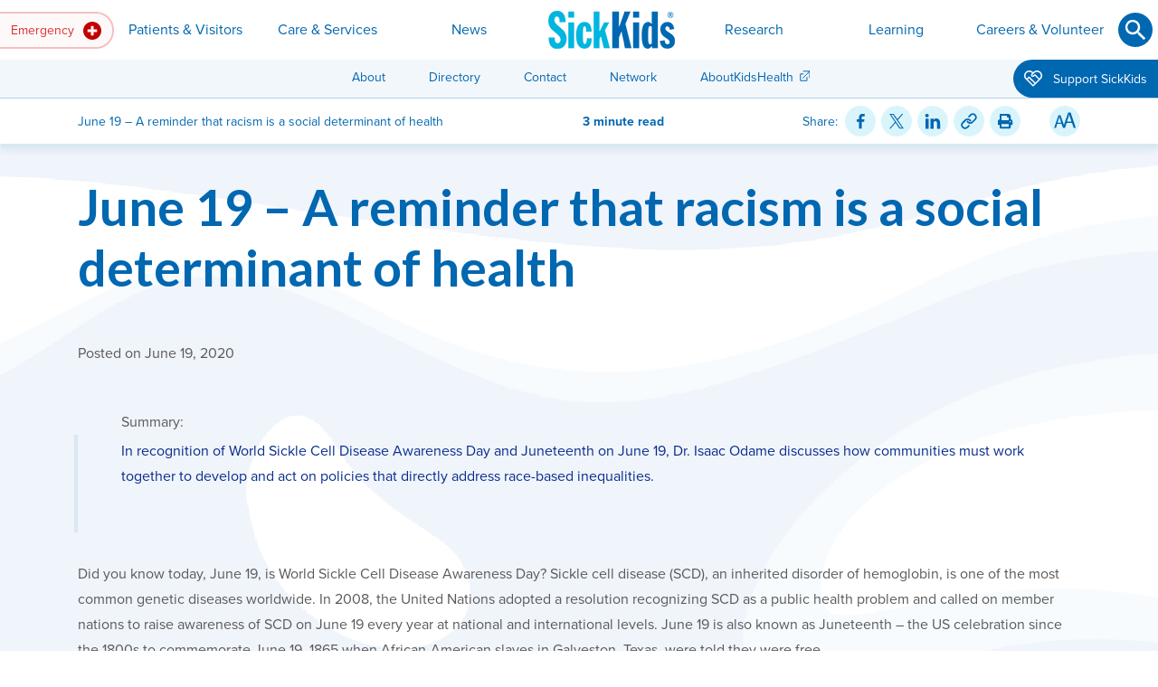

--- FILE ---
content_type: text/html; charset=utf-8
request_url: https://www.sickkids.ca/en/news/archive/2020/racism-is-a-social-determinant-of-health/
body_size: 22962
content:

<!DOCTYPE html>
<html lang="en" class="no-js">
<head>
	<meta charset="utf-8">
	<meta http-equiv="X-UA-Compatible" content="IE=edge">
	<meta name="viewport" content="width=device-width, initial-scale=1, shrink-to-fit=no">

		<meta name="facebook-domain-verification" content="1uutgva5ik61925rnd3wvgt0pbe2k9" />

	<meta name="keywords" />
	<meta name="description" content="In recognition of World Sickle Cell Disease Awareness Day and Juneteenth on June 19, Dr. Isaac Odame discusses how communities must work together to develop and act on policies that directly address race-based inequalities." />
	<meta name="twitter:card" content="summary" />
	<meta property="og:description" content="In recognition of World Sickle Cell Disease Awareness Day and Juneteenth on June 19, Dr. Isaac Odame discusses how communities must work together to develop and act on policies that directly address race-based inequalities." />
	<meta property="og:site_name" content="SickKids" />

	<link href="https://www.sickkids.ca/en/news/archive/2020/racism-is-a-social-determinant-of-health/" rel="canonical" />
	

	<title>June 19 – A reminder that racism is a social determinant of health</title>
	<meta property="og:title" content="June 19 – A reminder that racism is a social determinant of health" />
		<meta property="og:image" content="https://www.sickkids.ca/siteassets/news/news-archive/news-generic-teaser-images/global-child-health-news-1200.png" />
	<meta property="og:type" content="article" />
	<meta property="og:url" content="https://www.sickkids.ca/en/news/archive/2020/racism-is-a-social-determinant-of-health/" />

	<script type="text/javascript">
_iaq = [ ['client', '4fa1f6838c0d4cd3b249654f86a9eb77'], ['track', 'consume'] ]; !function(d,s){var ia=d.createElement(s);ia.async=1,s=d.getElementsByTagName(s)[0],ia.src='//s.caea01.idio.episerver.net/ia.js',s.parentNode.insertBefore(ia,s)}(document,'script');
</script>
<script type="text/javascript">
</script><!-- Google Tag Manager -->
<script>(function(w,d,s,l,i){w[l]=w[l]||[];w[l].push({'gtm.start':
new Date().getTime(),event:'gtm.js'});var f=d.getElementsByTagName(s)[0],
j=d.createElement(s),dl=l!='dataLayer'?'&l='+l:'';j.async=true;j.src=
'https://www.googletagmanager.com/gtm.js?id='+i+dl;f.parentNode.insertBefore(j,f);
})(window,document,'script','dataLayer','GTM-PJQKHT5');</script>
<!-- End Google Tag Manager -->
<!--Heatmap -->
<script>
    (function(c,l,a,r,i,t,y){
        c[a]=c[a]||function(){(c[a].q=c[a].q||[]).push(arguments)};
        t=l.createElement(r);t.async=1;t.src="https://www.clarity.ms/tag/"+i;
        y=l.getElementsByTagName(r)[0];y.parentNode.insertBefore(t,y);
    })(window, document, "clarity", "script", "ugvzqvzpjb");
</script>
<!--End Heatmap -->
<meta name="google-site-verification" content="gAYurZddULEj1gxoGOrAc1FnG-1D0T1fUulPRIb7KzQ" />

<script>
</script>


	<link rel="stylesheet" href="/Static/css/sickkids/main.css" title="theme">
	<script>document.createElement("picture");</script>
	<script src="/Static/vendor/picturefill/picturefill.min.js" async></script>
	<script src="/Static/vendor/zenscroll/zenscroll-min.js" defer></script>
	<script src="/Static/vendor/object-fit-images/ofi.min.js" defer></script>
	<script src="/Static/vendor/stickybits/stickybits.min.js" defer></script>
	<script src="/Static/vendor/jquery/jquery.min.js" defer></script>
	
	<script src="/Static/vendor/bootstrap/js/bootstrap.bundle.min.js" defer></script>
	<script src="/Static/js/scripts.min.js" defer></script>
<script type="text/javascript">var appInsights=window.appInsights||function(config){function t(config){i[config]=function(){var t=arguments;i.queue.push(function(){i[config].apply(i,t)})}}var i={config:config},u=document,e=window,o="script",s="AuthenticatedUserContext",h="start",c="stop",l="Track",a=l+"Event",v=l+"Page",r,f;setTimeout(function(){var t=u.createElement(o);t.src=config.url||"https://js.monitor.azure.com/scripts/a/ai.0.js";u.getElementsByTagName(o)[0].parentNode.appendChild(t)});try{i.cookie=u.cookie}catch(y){}for(i.queue=[],r=["Event","Exception","Metric","PageView","Trace","Dependency"];r.length;)t("track"+r.pop());return t("set"+s),t("clear"+s),t(h+a),t(c+a),t(h+v),t(c+v),t("flush"),config.disableExceptionTracking||(r="onerror",t("_"+r),f=e[r],e[r]=function(config,t,u,e,o){var s=f&&f(config,t,u,e,o);return s!==!0&&i["_"+r](config,t,u,e,o),s}),i}({instrumentationKey:"1e502e70-5edd-4db2-8ca6-f7bb1787f021",sdkExtension:"a"});window.appInsights=appInsights;appInsights.queue&&appInsights.queue.length===0&&appInsights.trackPageView();</script></head>

<body  class="news-detail-page"  style="background-image: url('/contentassets/eba5627d40164098bf2a693319be82d3/waves-brand.svg?format=webp&metadata=false'); background-repeat: repeat-y; background-position: center center; background-size: cover; background-color:white;">
	

	
<a id="jump-to-content" href="#content" class="page-top-tab-link">Skip to Main Content <img src="/Static/images/interface/icons/fixed/arrow-down.svg" alt=""></a>
    <a id="go-to-sitemap" href="/en/sitemap/" class="page-top-tab-link">Go to Sitemap</a>
<a id="top"></a>


<header id="site-header">
    <div class="navbar navbar-expand-md navbar-light d-print-none">
            <a class="navbar-brand" href="/en/" title="Go to Home Page"><img src="/contentassets/232e33f4208c495eb192e035ee7ba6e5/sickkids-logo-header.png" alt="SickKids"></a>

        <!-- default state: .collapsed, aria-expanded="false" -->
        <button class="navbar-toggler collapsed" type="button" data-toggle="collapse" data-target="#site-navigation" aria-controls="site-navigation" aria-expanded="false" aria-label="Toggle navigation">
            <span class="navbar-toggler-icon"></span>
        </button>

        <!-- default state: remove .show" -->
        <div id="site-navigation" class="collapse navbar-collapse">

            <div class="nav-layout-wrap">
                    <form id="nav-search-mobile" class="question-form question-small" action="/en/search/" method="get" role="search" autocomplete="off">
                        <div class="form-group">
                            <label for="nav-search-input" class="sr-only"><span>Search</span></label>
                            <div class="input-wrap">
                                <input id="nav-search-input" type="text" class="form-control" name="q" required aria-required="true" aria-describedby="nav-search-mobile-alert">
                                <button id="nav-search-submit" type="submit" class="btn btn-icon btn-arrow" aria-label="Submit"><svg xmlns="http://www.w3.org/2000/svg" viewBox="0 0 24 24" role="img" aria-labelledby="sBENp7RbAS0uREZ3Os58FmQ"><title id="sBENp7RbAS0uREZ3Os58FmQ">Submit</title><path d="M12 24c6.6 0 12-5.4 12-12S18.6 0 12 0 0 5.4 0 12s5.4 12 12 12" class="svg-bg" /><path d="M10.1 5c1.4 0 2.7.6 3.7 1.5 1 1 1.5 2.3 1.5 3.7 0 1.3-.5 2.5-1.2 3.4l.2.2h.7l4.1 4.1-1.3 1.1-4.1-4v-.7l-.2-.2c-.9.7-2.1 1.2-3.4 1.2-1.4 0-2.7-.6-3.7-1.5-.8-.9-1.4-2.2-1.4-3.6s.6-2.7 1.5-3.7S8.7 5 10.1 5zm0 1.5c-2 0-3.6 1.6-3.6 3.6s1.6 3.6 3.6 3.6 3.6-1.6 3.6-3.6c.1-1.9-1.6-3.6-3.6-3.6z" class="svg-fg" /></svg></button>
                            </div>
                            <p id="nav-search-mobile-alert" role="alert" class="invalid-feedback alert-danger"></p>
                        </div>
                    </form>

                    <nav id="nav-emergency" class="dropdown" aria-label="Emergency">
                        <button class="nav-link dropdown-toggle" id="emergency-dropdown" type="button" role="button" data-toggle="dropdown" data-boundary="viewport" aria-haspopup="true" aria-expanded="false" aria-label="Emergency">
                            Emergency
                                <img src="/contentassets/232e33f4208c495eb192e035ee7ba6e5/emergency.svg" alt="" class="nav-icon" />
                        </button>
                        
<div class="dropdown-menu dropdown-menu-left" aria-labelledby="emergency-dropdown">

    <div class="dropdown-layout-wrap">

        <div class="nav-pages">

            <p class="dropdown-title h4"><img src="/siteassets/images/icons/fixed/emergency.svg" alt="" class="nav-icon" />Emergency</p>
                <p class="dropdown-desc">Our Emergency Department is here to serve children whose lives may be in danger.</p>

                <div class="nav-column-wrap">
                    
    <ul class="navbar-nav">
            <li class="nav-item">
                
<a href="/en/emergency/emergency-department/" class="nav-link">Coming to Emergency Department</a>
                    <p class="nav-desc">Learn what to expect in the SickKids Emergency Department, from arrival to being seen.</p>

            </li>
            <li class="nav-item">
                
<a href="/en/emergency/virtual-urgent-care/" class="nav-link">Virtual Urgent Care</a>
                    <p class="nav-desc">Find out if your concern needs an emergency department or primary care visit or if you are eligible for a virtual urgent care visit. </p>

            </li>
    </ul>

                </div>

        </div>
            <div class="nav-content">
                <p class="mb-1 h6">Quick Links</p>
<ul class="list-unstyled">
<li><a class="external-link" title="Get poison help and information on Ontario Poison Centre website " href="https://www.ontariopoisoncentre.ca/" target="_blank" rel="noopener">Ontario Poison Centre</a>
<p class="body-small">Call the OPC at 1-800-268-9017 or 416-813-5900 for poison emergencies or questions about poisoning.</p>
</li>
<li><a class="external-link" title="Get health advice by phone or online chat from Health Connect Ontario" href="https://health811.ontario.ca/static/guest/home" target="_blank" rel="noopener">Health Connect Ontario</a>
<p class="body-small">Connect with a registered nurse day or night for free, secure and confidential health advice.</p>
</li>
<li><a class="external-link" title="Find health information resources on AboutKidsHealth" href="https://www.aboutkidshealth.ca" target="_blank" rel="noopener">AboutKidsHealth.ca</a>
<p class="body-small">Find trusted information from our health experts.</p>
</li>
</ul>

            </div>
    </div>
</div>

                    </nav>

                    <a id="navbar-brand-tablet" href="/en/" class="btn btn-link btn-square" title="Go to Home Page"><img src="/contentassets/232e33f4208c495eb192e035ee7ba6e5/sickkids-logo-desktop-140x42.png" alt="SickKids"></a>

                    <nav id="nav-primary" role="navigation" aria-label="Primary">

                        <ul class="navbar-nav">
                                    <li class="nav-item dropdown">
                                        <button class="nav-link dropdown-toggle" id="page-166-dropdown" type="button" role="button" data-toggle="dropdown" aria-haspopup="true" aria-expanded="false">Patients &amp; Visitors</button>
                                        
<div class="dropdown-menu dropdown-menu-left" aria-labelledby="page-166-dropdown">

    <div class="dropdown-layout-wrap">

        <div class="nav-pages nav-pages-level-2">

            <p class="dropdown-title h4"><img src="/siteassets/images/icons/fixed/navigation-sections/patients--visitors/patients-visitors-navigation-icon" alt="" class="nav-icon" />Patients &amp; Visitors</p>
                <p class="dropdown-desc">See essential information for patients and visitors, including appointment protocols, directions, where to eat and shop, plus much more.</p>

                <div class="nav-column-wrap">
                    
    <ul class="navbar-nav">
            <li class="nav-item dropdown-submenu">
                                    <button class="nav-link dropdown-toggle" id="page-1048-dropdown" type="button" role="button" data-toggle="dropdown" aria-haspopup="true" aria-expanded="false">
                        Planning Your Visit
                    </button>

                    <p class="nav-desc">What you need to know before your arrival.</p>

                    <div class="dropdown-menu" aria-labelledby="page-1048-dropdown">
                        <div class="dropdown-layout-wrap">
                            <div class="nav-pages nav-pages-level-3">
                                <p class="dropdown-title h4">Planning Your Visit</p>
                                <button class="btn btn-icon dropdown-submenu-close" type="button" aria-label="Go back up">
                                    <svg xmlns="http://www.w3.org/2000/svg" viewBox="0 0 24 24" class="dropdown-close-icon" aria-labelledby="sEtHqVAcrEaF1GTNG9faOA"><title id="sEtHqVAcrEaF1GTNG9faOA">Go back up</title><path class="svg-fg" d="M16.1 10.6L12 6.9l-4.1 3.7.8.7 2.8-2.7v8.5h1.1V8.6l2.8 2.7z" /></svg>
                                </button>
                                    <p class="dropdown-desc">What you need to know before your arrival.</p>
                                <div class="nav-column-wrap">
                                    
    <ul class="navbar-nav">
            <li class="nav-item">
                
<a href="/en/patients-visitors/planning-visit/coming-appointments/" class="nav-link">Coming for Appointments</a>
                    <p class="nav-desc">Before an appointment, familiarize yourself with our general guidelines for all clinical appointments. </p>

            </li>
            <li class="nav-item">
                
<a href="/en/patients-visitors/planning-visit/coming-for-surgery/" class="nav-link">Coming for Surgery</a>
                    <p class="nav-desc">Review this important information to help prepare for surgery.</p>

            </li>
            <li class="nav-item">
                
<a href="/en/patients-visitors/planning-visit/visiting-a-patient/" class="nav-link">Family Presence &amp; Visiting a Patient</a>
                    <p class="nav-desc">See our current guidelines for family presence and patient visits, including policies and what not to bring. </p>

            </li>
                </ul>
                <ul class="navbar-nav">
            <li class="nav-item">
                
<a href="/en/patients-visitors/planning-visit/staying-overnight/" class="nav-link">Staying Overnight</a>
                    <p class="nav-desc">Prepare your child for an overnight stay at the hospital.</p>

            </li>
            <li class="nav-item">
                
<a href="/en/patients-visitors/planning-visit/parking/" class="nav-link">Parking</a>
                    <p class="nav-desc">Parking is available under the hospital, on Elm St.</p>

            </li>
            <li class="nav-item">
                
<a href="/en/patients-visitors/planning-visit/map-directions/" class="nav-link">Map &amp; Directions</a>
                    <p class="nav-desc">Plan your route to SickKids or view maps of our campus.</p>

            </li>
    </ul>

                                </div>
                            </div>
                        </div>
                    </div>
            </li>
            <li class="nav-item">
                
<a href="/en/patients-visitors/accessibility/" class="nav-link">Accessibility</a>
                    <p class="nav-desc">Discover accessibility accommodations available to you.</p>

            </li>
            <li class="nav-item">
                
<a href="/en/patients-visitors/pay-your-bill/" class="nav-link">Pay Your Bill</a>
                    <p class="nav-desc">Pay your bill online or by other methods.</p>

            </li>
            <li class="nav-item">
                
<a href="/en/patients-visitors/care-philosophy/" class="nav-link">Our Care Philosophy</a>
                    <p class="nav-desc">Learn about our patient and family-centred care model.</p>

            </li>
            <li class="nav-item">
                
<a href="/en/patients-visitors/family-spaces/" class="nav-link">Family Spaces &amp; Programming</a>
                    <p class="nav-desc">Relax and play in our family spaces and learn more about our programming.</p>

            </li>
            <li class="nav-item">
                
<a href="/en/patients-visitors/financial-legal-assistance/" class="nav-link">Financial &amp; Legal Assistance</a>
                    <p class="nav-desc">Financial and legal supports available to you.</p>

            </li>
            <li class="nav-item">
                
<a href="/en/patients-visitors/food-shops/" class="nav-link">Food &amp; Shops</a>
                    <p class="nav-desc">Grab a bite or shop while at the hospital.</p>

            </li>
            <li class="nav-item">
                
<a href="/en/patients-visitors/health-records-inquiries/" class="nav-link">Health Records Inquiries</a>
                    <p class="nav-desc">Request access to your personal record.</p>

            </li>
            <li class="nav-item">
                
<a href="/en/patients-visitors/language-interpretation-services/" class="nav-link">Language Interpretation Services</a>
                    <p class="nav-desc">On-site interpreter services for patients and families with limited English proficiency. </p>

            </li>
                </ul>
                <ul class="navbar-nav">
            <li class="nav-item">
                
<a href="/en/patients-visitors/mychart/" class="nav-link">MyChart Patient Portal</a>
                    <p class="nav-desc">Access your electronic health record.</p>

            </li>
            <li class="nav-item">
                
<a href="/en/patients-visitors/patient-family-rights-responsibilities/" class="nav-link">Patient and Family Rights &amp; Responsibilities</a>
                    <p class="nav-desc">Read the rights of patients and families when receiving care at SickKids, and their responsibilities towards staff and other patients and families.</p>

            </li>
            <li class="nav-item">
                
<a href="/en/patients-visitors/patient-feedback/" class="nav-link">Patient Feedback</a>
                    <p class="nav-desc">Share concerns or compliments about your experience at SickKids.</p>

            </li>
            <li class="nav-item">
                
<a href="/en/patients-visitors/safety-infection-prevention/" class="nav-link">Safety &amp; Infection Prevention</a>
                    <p class="nav-desc">Patient safety is our top priority and working together to keep you and your child safe.</p>

            </li>
            <li class="nav-item">
                
<a href="/en/patients-visitors/pharmacy-prescriptions/" class="nav-link">Pharmacy &amp; Prescriptions</a>
                    <p class="nav-desc">Grab your prescription at Shoppers Drug Mart.</p>

            </li>
            <li class="nav-item">
                
<a href="/en/patients-visitors/privacy/" class="nav-link">Privacy &amp; Your Information</a>
                    <p class="nav-desc">Know your rights at SickKids.</p>

            </li>
            <li class="nav-item">
                
<a href="/en/patients-visitors/transition-adult-care/" class="nav-link">Transition to Adult Care</a>
                    <p class="nav-desc">Adult care resources and supports.</p>

            </li>
            <li class="nav-item">
                
<a href="/en/patients-visitors/virtual-visits/" class="nav-link">Virtual Clinic Visits</a>
                    <p class="nav-desc">What you need to know about your virtual clinic appointment. </p>

            </li>
    </ul>

                </div>

        </div>
            <div class="nav-content">
                <p class="h6"><br>Quick Links</p>
<ul>
<li><a href="/en/care-services/international-patients/">International Patients</a></li>
<li><a href="/en/patients-visitors/planning-visit/parking/">Parking</a></li>
</ul>



	<section class="card-collection container mb-3">
				<div class="cards row row-cols-1 row-cols-md-1 row-cols-xl-1">
		</div>

	</section>






            </div>
    </div>
</div>

                                    </li>
                                    <li class="nav-item dropdown">
                                        <button class="nav-link dropdown-toggle" id="page-167-dropdown" type="button" role="button" data-toggle="dropdown" aria-haspopup="true" aria-expanded="false">Care &amp; Services</button>
                                        
<div class="dropdown-menu dropdown-menu-left" aria-labelledby="page-167-dropdown">

    <div class="dropdown-layout-wrap">

        <div class="nav-pages nav-pages-level-2">

            <p class="dropdown-title h4"><img src="/siteassets/images/icons/fixed/navigation-sections/care-and-services/care-and-services---large.svg" alt="" class="nav-icon" />Care &amp; Services</p>
                <p class="dropdown-desc">As Canada&#39;s largest and most respected paediatric academic health sciences centre, we deliver comprehensive services across a wide range of clinical specialties.</p>

                <div class="nav-column-wrap">
                    
    <ul class="navbar-nav">
            <li class="nav-item">
                
<a href="/en/care-services/clinical-departments-directory/" class="nav-link">Clinical Departments</a>
                    <p class="nav-desc">Our care extends across a wide range of clinical specialties.</p>

            </li>
            <li class="nav-item">
                
<a href="/en/care-services/clinics-directory/" class="nav-link">Clinics</a>
                    <p class="nav-desc">Find a specific SickKids clinic.</p>

            </li>
            <li class="nav-item dropdown-submenu">
                                    <button class="nav-link dropdown-toggle" id="page-2018-dropdown" type="button" role="button" data-toggle="dropdown" aria-haspopup="true" aria-expanded="false">
                        Support Services
                    </button>

                    <p class="nav-desc">Hospital-wide resources for the specific needs of patients and families. </p>

                    <div class="dropdown-menu" aria-labelledby="page-2018-dropdown">
                        <div class="dropdown-layout-wrap">
                            <div class="nav-pages nav-pages-level-3">
                                <p class="dropdown-title h4">Support Services</p>
                                <button class="btn btn-icon dropdown-submenu-close" type="button" aria-label="Go back up">
                                    <svg xmlns="http://www.w3.org/2000/svg" viewBox="0 0 24 24" class="dropdown-close-icon" aria-labelledby="sYLC8txoMzUmkyjNGDGUNlA"><title id="sYLC8txoMzUmkyjNGDGUNlA">Go back up</title><path class="svg-fg" d="M16.1 10.6L12 6.9l-4.1 3.7.8.7 2.8-2.7v8.5h1.1V8.6l2.8 2.7z" /></svg>
                                </button>
                                    <p class="dropdown-desc">Hospital-wide resources for the specific needs of patients and families. </p>
                                <div class="nav-column-wrap">
                                    
    <ul class="navbar-nav">
            <li class="nav-item">
                
<a href="/en/care-services/support-services/bioethics/" class="nav-link">Bioethics</a>
                    <p class="nav-desc">Academically grounded, clinically and organizationally-focused ethics service.</p>

            </li>
            <li class="nav-item">
                
<a href="/en/care-services/support-services/breastfeeding-support/" class="nav-link">Breastfeeding Support &amp; Resources</a>
                    <p class="nav-desc">Helpful information and in-hospital support available to parents and infants. </p>

            </li>
            <li class="nav-item">
                
<a href="/en/care-services/support-services/clinical-dietetics/" class="nav-link">Clinical Dietetics</a>
                    <p class="nav-desc">Registered dietitians provide nutrition care in both inpatient and outpatient programs. </p>

            </li>
            <li class="nav-item">
                
<a href="/en/care-services/support-services/child-youth-counsellors/" class="nav-link">Child &amp; Youth Counsellors</a>
                    <p class="nav-desc">Child and youth counsellors support patients and families in the psychiatry and eating disorder units. </p>

            </li>
            <li class="nav-item">
                
<a href="/en/care-services/support-services/child-life/" class="nav-link">Child Life</a>
                    <p class="nav-desc">Child Life programs focus on the social and emotional impact of illness and hospitalization.</p>

            </li>
            <li class="nav-item">
                
<a href="/en/care-services/support-services/childrens-orthotics/" class="nav-link">Children&#39;s Orthotics</a>
                    <p class="nav-desc">Get custom orthoses or braces for correction or improved function. </p>

            </li>
            <li class="nav-item">
                
<a href="/en/care-services/support-services/creative-arts-therapy/" class="nav-link">Creative Arts Therapy</a>
                    <p class="nav-desc">Take advantage of the benefits of therapeutic art, music and play. </p>

            </li>
                </ul>
                <ul class="navbar-nav">
            <li class="nav-item">
                
<a href="/en/care-services/support-services/genetic-counselling/" class="nav-link">Genetic Counselling</a>
                    <p class="nav-desc">Genetic counsellors translate genetic information in a way that’s accessible for families. </p>

            </li>
            <li class="nav-item">
                
<a href="/en/care-services/support-services/grief-bereavement-resources/" class="nav-link">Grief &amp; Bereavement Resources</a>
                    <p class="nav-desc">Support resources for your family after the loss of a child. </p>

            </li>
            <li class="nav-item">
                
<a href="/en/care-services/support-services/immunization-infoline/" class="nav-link">Immunization InfoLine</a>
                    <p class="nav-desc">Offering families comprehensive information from a trusted health care professional about all immunizations. </p>

            </li>
            <li class="nav-item">
                
<a href="/en/care-services/support-services/paediatric-advance-care-team/" class="nav-link">Paediatric Advanced Care Team</a>
                    <p class="nav-desc">PACT meets with children and their families when a child is facing a serious illness to provide an extra layer of support and maximize quality of life.</p>

            </li>
            <li class="nav-item">
                
<a href="/en/care-services/support-services/social-work/" class="nav-link">Social Work</a>
                    <p class="nav-desc">Social work services and psychosocial interventions for children, adolescents and families. </p>

            </li>
            <li class="nav-item">
                
<a href="/en/care-services/support-services/spiritual-religious-care/" class="nav-link">Spiritual &amp; Religious Care</a>
                    <p class="nav-desc">Find inter-faith support for patients, families and staff.</p>

            </li>
    </ul>

                                </div>
                            </div>
                        </div>
                    </div>
            </li>
            <li class="nav-item dropdown-submenu">
                                    <button class="nav-link dropdown-toggle" id="page-1072-dropdown" type="button" role="button" data-toggle="dropdown" aria-haspopup="true" aria-expanded="false">
                        For Health-care Providers
                    </button>

                    <p class="nav-desc">Referral information, clinical guidelines, lab services and more for providers. </p>

                    <div class="dropdown-menu" aria-labelledby="page-1072-dropdown">
                        <div class="dropdown-layout-wrap">
                            <div class="nav-pages nav-pages-level-3">
                                <p class="dropdown-title h4">For Health-care Providers</p>
                                <button class="btn btn-icon dropdown-submenu-close" type="button" aria-label="Go back up">
                                    <svg xmlns="http://www.w3.org/2000/svg" viewBox="0 0 24 24" class="dropdown-close-icon" aria-labelledby="sg7sAR4xlsE2mRWnWc5Ulg"><title id="sg7sAR4xlsE2mRWnWc5Ulg">Go back up</title><path class="svg-fg" d="M16.1 10.6L12 6.9l-4.1 3.7.8.7 2.8-2.7v8.5h1.1V8.6l2.8 2.7z" /></svg>
                                </button>
                                    <p class="dropdown-desc">Referral information, clinical guidelines, lab services and more for providers. </p>
                                <div class="nav-column-wrap">
                                    
    <ul class="navbar-nav">
            <li class="nav-item">
                
<a href="/en/care-services/for-health-care-providers/acute-care-transport-service/" class="nav-link">Acute Care Transport Service</a>
                    <p class="nav-desc">ACTS provides 24-hour medical advice, stabilization and inter-hospital transport for critically ill and injured children. </p>

            </li>
            <li class="nav-item">
                
<a href="/en/care-services/for-health-care-providers/lab-testing-services/" class="nav-link">Lab &amp; Testing Services</a>
                    <p class="nav-desc">Department of Paediatric Laboratory Medicine (DPLM) provides diagnoses that lead to early selection of best treatment options.</p>

            </li>
            <li class="nav-item">
                
<a href="/en/care-services/for-health-care-providers/medical-directives/" class="nav-link">Medical Directives</a>
                    <p class="nav-desc">To reduce gaps in patient care, SickKids permits medical directives from health-care providers. </p>

            </li>
            <li class="nav-item">
                
<a href="/en/care-services/for-health-care-providers/pharmacy/" class="nav-link">Pharmacy &amp; Drug Formulary</a>
                    <p class="nav-desc">Learn about clinical pharmacists and our Compounding Service.</p>

            </li>
                </ul>
                <ul class="navbar-nav">
            <li class="nav-item">
                
<a href="/en/care-services/for-health-care-providers/refer-patient/" class="nav-link">Refer a Patient</a>
                    <p class="nav-desc">Learn how community health-care providers can electronically refer patients to SickKids’ out-patient clinics. </p>

            </li>
            <li class="nav-item">
                
<a href="/en/care-services/for-health-care-providers/rental-housing-staff/" class="nav-link">Rental Housing for Staff</a>
                    <p class="nav-desc">Learn about the various rental housing accommodations available to new staff. </p>

            </li>
            <li class="nav-item">
                
<a href="/en/care-services/for-health-care-providers/clinical-practice-resources/" class="nav-link">Clinical Practice Resources</a>
                    <p class="nav-desc">Guidelines, pathways and other documents to guide health care professionals in the management of specific health conditions.</p>

            </li>
    </ul>

                                </div>
                            </div>
                        </div>
                    </div>
            </li>
            <li class="nav-item dropdown-submenu">
                                    <button class="nav-link dropdown-toggle" id="page-1779-dropdown" type="button" role="button" data-toggle="dropdown" aria-haspopup="true" aria-expanded="false">
                        Centres
                    </button>

                    <p class="nav-desc">See how each SickKids centre impacts child health research, care and education, leading to better health outcomes.</p>

                    <div class="dropdown-menu" aria-labelledby="page-1779-dropdown">
                        <div class="dropdown-layout-wrap">
                            <div class="nav-pages nav-pages-level-3">
                                <p class="dropdown-title h4">Centres</p>
                                <button class="btn btn-icon dropdown-submenu-close" type="button" aria-label="Go back up">
                                    <svg xmlns="http://www.w3.org/2000/svg" viewBox="0 0 24 24" class="dropdown-close-icon" aria-labelledby="sfACFTMdILEOMh6AxbnTZ8w"><title id="sfACFTMdILEOMh6AxbnTZ8w">Go back up</title><path class="svg-fg" d="M16.1 10.6L12 6.9l-4.1 3.7.8.7 2.8-2.7v8.5h1.1V8.6l2.8 2.7z" /></svg>
                                </button>
                                    <p class="dropdown-desc">See how each SickKids centre impacts child health research, care and education, leading to better health outcomes.</p>
                                <div class="nav-column-wrap">
                                    
    <ul class="navbar-nav">
            <li class="nav-item">
                
<a href="/en/care-services/centres/brain-tumour-research-centre/" class="nav-link">Brain Tumour Research Centre</a>
                    <p class="nav-desc">Progressing towards more predictable clinical control of brain tumours in children. </p>

            </li>
            <li class="nav-item">
                
<a href="/en/care-services/centres/global-child-health/" class="nav-link">Centre for Global Child Health</a>
                    <p class="nav-desc">A dedicated hub supporting a global mission for better child health. </p>

            </li>
            <li class="nav-item">
                
<a href="/en/care-services/centres/centre-healthy-active-kids/" class="nav-link">Centre for Healthy Active Kids</a>
                    <p class="nav-desc">Improving child health through innovative, interdisciplinary research and novel approaches to clinical care and education. </p>

            </li>
            <li class="nav-item">
                
<a href="/en/care-services/centres/cystic-fibrosis-centre/" class="nav-link">Cystic Fibrosis Centre</a>
                    <p class="nav-desc">Driving research discovery and new therapies, care, and education for cystic fibrosis to benefit children worldwide. </p>

            </li>
            <li class="nav-item">
                
<a href="https://leongcentre.utoronto.ca/" class="nav-link external-link" title="Go to Edwin S.H. Leong Centre for Healthy Children website external link" target="_blank">Edwin S.H. Leong Centre for Healthy Children</a>
                    <p class="nav-desc">Bringing scholars together to address inequities in child health in Canada.</p>

            </li>
            <li class="nav-item">
                
<a href="/en/care-services/centres/garron-family-cancer-centre/" class="nav-link">Garron Family Cancer Centre</a>
                    <p class="nav-desc">An innovative virtual centre advancing the diagnosis and treatments of children, adolescents and young adults with cancer. </p>

            </li>
                </ul>
                <ul class="navbar-nav">
            <li class="nav-item">
                
<a href="/en/care-services/centres/centre-for-brain-mental-health/" class="nav-link">Garry Hurvitz Centre for Brain &amp; Mental Health</a>
                    <p class="nav-desc">Driving innovation in neurosciences and mental health disciplines, programs and services. </p>

            </li>
            <li class="nav-item">
                
<a href="/en/care-services/centres/inflammatory-bowel-disease-centre/" class="nav-link">Inflammatory Bowel Disease Centre</a>
                    <p class="nav-desc">Leading cutting-edge research, clinical care and education for paediatric IBD patients. </p>

            </li>
            <li class="nav-item">
                
<a href="/en/care-services/centres/labatt-family-heart-centre/" class="nav-link">Labatt Family Heart Centre</a>
                    <p class="nav-desc">One of the top three heart centres in the world, innovating cardiac clinical care, research and education. </p>

            </li>
            <li class="nav-item">
                
<a href="/en/care-services/centres/pain-centre/" class="nav-link">Pain Centre</a>
                    <p class="nav-desc">Preventing and minimizing pain for children through integrated clinical care, education and research. </p>

            </li>
            <li class="nav-item">
                
<a href="https://tedrogersresearch.ca/" class="nav-link external-link" target="_blank">Ted Rogers Centre for Heart Research</a>
                    <p class="nav-desc">Revolutionary new approaches in studying heart failure and pursuing individualized care for all, committed to improving heart health for children and adults.</p>

            </li>
            <li class="nav-item">
                
<a href="/en/care-services/centres/transplant-regenerative-medicine-centre/" class="nav-link">Transplant &amp; Regenerative Medicine Centre</a>
                    <p class="nav-desc">Canada&#39;s most research-intensive paediatric transplant program, and the largest centre dedicated to transplant care. </p>

            </li>
    </ul>

                                </div>
                            </div>
                        </div>
                    </div>
            </li>
                </ul>
                <ul class="navbar-nav">
            <li class="nav-item">
                
<a href="/en/care-services/international-patients/" class="nav-link">International Patients</a>
                    <p class="nav-desc">The International Patient Program provides children living outside of Canada access to specialized paediatric care. </p>

            </li>
            <li class="nav-item">
                
<a href="/en/care-services/mental-health/" class="nav-link">Mental Health Strategy</a>
                    <p class="nav-desc">Read our approach to achieving unprecedented outcomes in child and youth mental health.</p>

            </li>
            <li class="nav-item">
                
<a href="/en/care-services/indigenous-health/" class="nav-link">Indigenous Health</a>
                    <p class="nav-desc">We&#39;re committed to collaborating with partners on culturally appropriate services for Indigenous children and families. </p>

            </li>
            <li class="nav-item">
                
<a href="/en/care-services/saliva-testing-program/" class="nav-link">Saliva Testing Program</a>
                    <p class="nav-desc">The Saliva Testing Program at SickKids offers free saliva test kits to symptomatic students and staff in select schools and outpatient environments (eg. SickKids ED) across the Toronto area.</p>

            </li>
            <li class="nav-item">
                
<a href="/en/care-services/surgical-and-endoscopy-community-partnerships-program/" class="nav-link">Surgical and Endoscopy Community Partnerships Program</a>
                    <p class="nav-desc">Facilitates timely access to high-quality paediatric surgical care for patients and families.</p>

            </li>
    </ul>

                </div>

        </div>
            <div class="nav-content">
                <p class="h6"><br>Quick Links</p>
<ul>
<li><a href="/en/patients-visitors/planning-visit/coming-surgery/">Coming for Surgery</a></li>
<li><a href="/en/patients-visitors/planning-visit/coming-appointments/">Coming for Appointments</a></li>
<li><a href="/en/patients-visitors/virtual-visits/">Preparing for your virtual visit</a></li>
<li><a href="/en/patients-visitors/planning-visit/map-directions/">Map &amp; Directions</a></li>
<li><a href="/en/care-services/for-health-care-providers/refer-patient/">Refer a Patient</a></li>
</ul>

            </div>
    </div>
</div>

                                    </li>
                                    <li class="nav-item dropdown">
                                        <button class="nav-link dropdown-toggle" id="page-169-dropdown" type="button" role="button" data-toggle="dropdown" aria-haspopup="true" aria-expanded="false">News</button>
                                        
<div class="dropdown-menu dropdown-menu-left" aria-labelledby="page-169-dropdown">

    <div class="dropdown-layout-wrap">

        <div class="nav-pages nav-pages-level-2">

            <p class="dropdown-title h4"><img src="/siteassets/images/icons/fixed/navigation-sections/news-and-events/news-and-events---large.svg" alt="" class="nav-icon" />News</p>
                <p class="dropdown-desc">Read the latest news and stories at SickKids. </p>

                <div class="nav-column-wrap">
                    
    <ul class="navbar-nav">
            <li class="nav-item">
                
<a href="/en/news/newsroom/" class="nav-link">News &amp; Stories</a>
                    <p class="nav-desc">Find the latest SickKids news and stories in our newsroom.</p>

            </li>
            <li class="nav-item">
                
<a href="/en/news/advocacy-reports/" class="nav-link">Advocacy &amp; Reports</a>
                    <p class="nav-desc">Read guidance documents and reports by SickKids experts.</p>

            </li>
            <li class="nav-item">
                
<a href="/en/news/media-relations-policies/" class="nav-link">Media Relations &amp; Policies</a>
                    <p class="nav-desc">All media inquiries are coordinated through Communications &amp; Public Affairs.</p>

            </li>
    </ul>

                </div>

        </div>
            <div class="nav-content">
                



<section class="card-collection container">

		<div class="cards row row-cols-1 row-cols-md-1 row-cols-xl-1">

    <div class="col">
<div class="card card-standard">
    
	<div class="card-img-wrapper">

		
<img srcset="/siteassets/news/news-archive/2026/james-my-why/james_mywhy_26nov2025_mg_1082.jpg?format=webp&amp;height=133&amp;width=200&amp;mode=min&amp;metadata=false&dt=639038447830000000 200w, /siteassets/news/news-archive/2026/james-my-why/james_mywhy_26nov2025_mg_1082.jpg?format=webp&amp;height=200&amp;width=300&amp;mode=min&amp;metadata=false&dt=639038447830000000 300w, /siteassets/news/news-archive/2026/james-my-why/james_mywhy_26nov2025_mg_1082.jpg?format=webp&amp;height=267&amp;width=400&amp;mode=min&amp;metadata=false&dt=639038447830000000 400w" sizes="(max-width: 7.98em) 200px, (max-width: 24.98em) 300px, 400px" src="/siteassets/news/news-archive/2026/james-my-why/james_mywhy_26nov2025_mg_1082.jpg?format=webp&amp;height=267&amp;width=400&amp;mode=min&amp;metadata=false&dt=639038447830000000" width="400" alt="James, wearing a navy blue sweater, stands in the hallway with signs for units 8B and 8C behind him." class="card-img-top">
	</div>
<div class="card-layout-wrap">
	<div class="card-body">
			<p class="card-text card-lead">January 19, 2026</p>
		<p class='card-title h6'>			<a href="/en/news/archive/2026/my-why-every-day-feels-like-a-full-circle-moment-for-former-patient-turned-clinical-extern-james-ehiagwina/" class="stretched-link" target="">
				My Why: ‘Every day feels like a full circle moment’ for former-patient-turned-clinical-extern James Ehiagwina
			</a>
</p>
			<p class="card-text">
				James could barely walk when he was admitted to SickKids seven years ago. Today, he is a nursing clinical extern, working steps away from the unit where he recovered.
			</p>
	</div>
</div>
</div>
    </div>
	</div>
	</section>


            </div>
    </div>
</div>

                                    </li>

                                <li id="navbar-brand-desktop" class="nav-item">
                                    <a href="/en/" class="btn btn-link btn-square" title="Go to Home Page"><img src="/contentassets/232e33f4208c495eb192e035ee7ba6e5/sickkids-logo-desktop-140x42.png" alt="SickKids"></a>
                                </li>

                                    <li class="nav-item dropdown">
                                        <button class="nav-link dropdown-toggle" id="page-170-dropdown" type="button" role="button" data-toggle="dropdown" aria-haspopup="true" aria-expanded="false">Research</button>
                                        
<div class="dropdown-menu dropdown-menu-left" aria-labelledby="page-170-dropdown">

    <div class="dropdown-layout-wrap">

        <div class="nav-pages nav-pages-level-2">

            <p class="dropdown-title h4"><img src="/contentassets/9a3bd3c8e767463891eb52ba29b20ef9/research-icon-large.png" alt="" class="nav-icon" />Research</p>
                <p class="dropdown-desc">Breakthrough discoveries, from bench to bedside.</p>

                <div class="nav-column-wrap">
                    
    <ul class="navbar-nav">
            <li class="nav-item">
                
<a href="/en/research/about-research-institute/" class="nav-link">About the Research Institute</a>
                    <p class="nav-desc">Over 2,000 researchers, trainees and staff are working together to tackle the toughest challenges in child health.</p>

            </li>
            <li class="nav-item dropdown-submenu">
                                    <button class="nav-link dropdown-toggle" id="page-1831-dropdown" type="button" role="button" data-toggle="dropdown" aria-haspopup="true" aria-expanded="false">
                        Research Programs
                    </button>

                    <p class="nav-desc">Research at SickKids has led to some of the most important discoveries in paediatric health. See what we’re working on today. </p>

                    <div class="dropdown-menu" aria-labelledby="page-1831-dropdown">
                        <div class="dropdown-layout-wrap">
                            <div class="nav-pages nav-pages-level-3">
                                <p class="dropdown-title h4">Research Programs</p>
                                <button class="btn btn-icon dropdown-submenu-close" type="button" aria-label="Go back up">
                                    <svg xmlns="http://www.w3.org/2000/svg" viewBox="0 0 24 24" class="dropdown-close-icon" aria-labelledby="sqMFjQRVK9EKj4WO1GlX6Q"><title id="sqMFjQRVK9EKj4WO1GlX6Q">Go back up</title><path class="svg-fg" d="M16.1 10.6L12 6.9l-4.1 3.7.8.7 2.8-2.7v8.5h1.1V8.6l2.8 2.7z" /></svg>
                                </button>
                                    <p class="dropdown-desc">Research at SickKids has led to some of the most important discoveries in paediatric health. See what we’re working on today. </p>
                                <div class="nav-column-wrap">
                                    
    <ul class="navbar-nav">
            <li class="nav-item">
                    <img src="/siteassets/images/icons/fixed/research-programs/cell-systems-biology.svg" alt="" class="nav-icon" />
                
<a href="/en/research/research-programs/cell-systems-biology/" class="nav-link">Cell &amp; Systems Biology</a>
                    <p class="nav-desc">We aim to understand how cells function at the molecular level, and how these functions go awry in disease states.</p>

            </li>
            <li class="nav-item">
                    <img src="/siteassets/images/icons/fixed/research-programs/ches.svg" alt="" class="nav-icon" />
                
<a href="/en/research/research-programs/child-health-evaluative-sciences/" class="nav-link">Child Health Evaluative Sciences</a>
                    <p class="nav-desc">We conduct and translate research into clinical practice, systems, and policy to improve the health and well-being of children.</p>

            </li>
            <li class="nav-item">
                    <img src="/siteassets/images/icons/fixed/research-programs/developmental-stem-cell-cancer-biology.svg" alt="" class="nav-icon" />
                
<a href="/en/research/research-programs/developmental-stem-cell-cancer-biology/" class="nav-link">Developmental, Stem Cell &amp; Cancer Biology</a>
                    <p class="nav-desc">We focus on cutting-edge developmental genetics, genomics, stem cell and cancer biology research.</p>

            </li>
            <li class="nav-item">
                    <img src="/siteassets/images/icons/fixed/research-programs/genetics_and_genome_biology.svg" alt="" class="nav-icon" />
                
<a href="/en/research/research-programs/genetics-genome-biology/" class="nav-link">Genetics &amp; Genome Biology</a>
                    <p class="nav-desc">We work to determine the role genes play in paediatric health by innovating sequencing and disease modelling technologies.</p>

            </li>
                </ul>
                <ul class="navbar-nav">
            <li class="nav-item">
                    <img src="/siteassets/images/icons/fixed/research-programs/molecular_medicine.svg" alt="" class="nav-icon" />
                
<a href="/en/research/research-programs/molecular-medicine/" class="nav-link">Molecular Medicine</a>
                    <p class="nav-desc">We develop molecular approaches for the prevention, diagnosis, and treatment of human diseases.</p>

            </li>
            <li class="nav-item">
                    <img src="/siteassets/images/icons/fixed/research-programs/neuroscience_and_mental_health.svg" alt="" class="nav-icon" />
                
<a href="/en/research/research-programs/neurosciences-mental-health/" class="nav-link">Neurosciences &amp; Mental Health</a>
                    <p class="nav-desc">We focus on advancing understanding of the brain to develop novel approaches to therapy and prevention strategies.</p>

            </li>
            <li class="nav-item">
                    <img src="/siteassets/images/icons/fixed/research-programs/traditional_medicine.svg" alt="" class="nav-icon" />
                
<a href="/en/research/research-programs/translational-medicine/" class="nav-link">Translational Medicine</a>
                    <p class="nav-desc">We bring top researchers from several disciplines together to collaborate on research affecting children’s health.</p>

            </li>
    </ul>

                                </div>
                            </div>
                        </div>
                    </div>
            </li>
            <li class="nav-item dropdown-submenu">
                                    <button class="nav-link dropdown-toggle" id="page-1818-dropdown" type="button" role="button" data-toggle="dropdown" aria-haspopup="true" aria-expanded="false">
                        Clinical Research
                    </button>

                    <p class="nav-desc">Find information about clinical research services, research ethics, and how to participate in clinical research. </p>

                    <div class="dropdown-menu" aria-labelledby="page-1818-dropdown">
                        <div class="dropdown-layout-wrap">
                            <div class="nav-pages nav-pages-level-3">
                                <p class="dropdown-title h4">Clinical Research</p>
                                <button class="btn btn-icon dropdown-submenu-close" type="button" aria-label="Go back up">
                                    <svg xmlns="http://www.w3.org/2000/svg" viewBox="0 0 24 24" class="dropdown-close-icon" aria-labelledby="scVIUvCdxMEmL4nWPnkSXSw"><title id="scVIUvCdxMEmL4nWPnkSXSw">Go back up</title><path class="svg-fg" d="M16.1 10.6L12 6.9l-4.1 3.7.8.7 2.8-2.7v8.5h1.1V8.6l2.8 2.7z" /></svg>
                                </button>
                                    <p class="dropdown-desc">Find information about clinical research services, research ethics, and how to participate in clinical research. </p>
                                <div class="nav-column-wrap">
                                    
    <ul class="navbar-nav">
            <li class="nav-item">
                
<a href="/en/research/clinical-research/participate-clinical-research/" class="nav-link">Participate in Clinical Research</a>
                    <p class="nav-desc">Interested in participating in clinical research at SickKids? Learn how you can get involved in the next ground-breaking study.</p>

            </li>
            <li class="nav-item">
                
<a href="/en/research/clinical-research/about-clinical-research/" class="nav-link">Clinical Research Operations</a>
                    <p class="nav-desc">Clinical Research Operations (CR Ops) supports study teams and quality clinical research with tools, templates, education, facilities and more.</p>

            </li>
            <li class="nav-item">
                
<a href="/en/research/clinical-research/research-ethics-board/" class="nav-link">Research Ethics Board</a>
                    <p class="nav-desc">The Research Ethics Board protects the rights and welfare of human research participants. </p>

            </li>
    </ul>

                                </div>
                            </div>
                        </div>
                    </div>
            </li>
            <li class="nav-item dropdown-submenu">
                                    <button class="nav-link dropdown-toggle" id="page-1825-dropdown" type="button" role="button" data-toggle="dropdown" aria-haspopup="true" aria-expanded="false">
                        Research Training Centre
                    </button>

                    <p class="nav-desc">Learn about the programs and fellowships we offer the next generation of researchers.</p>

                    <div class="dropdown-menu" aria-labelledby="page-1825-dropdown">
                        <div class="dropdown-layout-wrap">
                            <div class="nav-pages nav-pages-level-3">
                                <p class="dropdown-title h4">Research Training Centre</p>
                                <button class="btn btn-icon dropdown-submenu-close" type="button" aria-label="Go back up">
                                    <svg xmlns="http://www.w3.org/2000/svg" viewBox="0 0 24 24" class="dropdown-close-icon" aria-labelledby="slHftmsMPqkiLVH8SrxD0A"><title id="slHftmsMPqkiLVH8SrxD0A">Go back up</title><path class="svg-fg" d="M16.1 10.6L12 6.9l-4.1 3.7.8.7 2.8-2.7v8.5h1.1V8.6l2.8 2.7z" /></svg>
                                </button>
                                    <p class="dropdown-desc">Learn about the programs and fellowships we offer the next generation of researchers.</p>
                                <div class="nav-column-wrap">
                                    
    <ul class="navbar-nav">
            <li class="nav-item">
                
<a href="/en/research/research-training-centre/about-research-training-centre/" class="nav-link">Research Training Centre</a>
                    <p class="nav-desc">RTC supports over 1,300 undergraduate and graduate students, research fellows, and research associates at SickKids.</p>

            </li>
            <li class="nav-item">
                
<a href="/en/research/research-training-centre/summer-research-program/" class="nav-link">Summer Research Program</a>
                    <p class="nav-desc">Conduct research in a laboratory or clinical setting with top research scientists in their fields during SickKids’ 15-week Summer Research (SSuRe) Program.</p>

            </li>
            <li class="nav-item">
                
<a href="/en/research/research-training-centre/becoming-student-fellow/" class="nav-link">Becoming a Student or Fellow</a>
                    <p class="nav-desc">Join us in pursuing the most innovative and impactful research happening in Canada.</p>

            </li>
            <li class="nav-item">
                
<a href="/en/research/research-training-centre/skills-career-development/" class="nav-link">Skills &amp; Career Development</a>
                    <p class="nav-desc">We provide research students, fellows, associates and staff with the skills they need in their current and future research careers.</p>

            </li>
            <li class="nav-item">
                
<a href="/en/research/research-training-centre/scholarships-fellowships-awards/" class="nav-link">Scholarships, Fellowships &amp; Awards</a>
                    <p class="nav-desc">Find and apply for scholarships, awards, and fellowships available to current research students and fellows</p>

            </li>
    </ul>

                                </div>
                            </div>
                        </div>
                    </div>
            </li>
                </ul>
                <ul class="navbar-nav">
            <li class="nav-item">
                
<a href="/en/research/research-equity-diversity-inclusion/" class="nav-link">Research Equity, Diversity &amp; Inclusion</a>
                    <p class="nav-desc">Learn about our initiatives and interventions towards creating a diverse research environment.</p>

            </li>
            <li class="nav-item">
                
<a href="/en/research/core-facilities-resources/" class="nav-link">Core Facilities &amp; Resources</a>
                    <p class="nav-desc">Learn more about our world-class research core facilities.</p>

            </li>
            <li class="nav-item">
                
<a href="/en/research/research-integrity/" class="nav-link">Research Integrity</a>
                    <p class="nav-desc">Promoting the best in research integrity, education and resources.</p>

            </li>
            <li class="nav-item">
                
<a href="/en/research/nursing-research/" class="nav-link">Nursing Research</a>
                    <p class="nav-desc">Building capacity in paediatric nursing research worldwide through education, mentorship and collaboration.</p>

            </li>
    </ul>

                </div>

        </div>
            <div class="nav-content">
                <p class="h6"><br>Quick Links</p>
<ul>
<li><a href="/en/research/researchers/">Meet our Researchers</a></li>
<li><a class="external-link" href="https://ipc.sickkids.ca" target="_blank" rel="noopener">Commercialization at SickKids</a></li>
<li><a href="/en/research/clinical-research/participate-clinical-research/">Participate in Clinical Research</a></li>
<li><a href="/en/research/clinical-research/research-ethics-board/">Research Ethics Board</a></li>
</ul>

            </div>
    </div>
</div>

                                    </li>
                                    <li class="nav-item dropdown">
                                        <button class="nav-link dropdown-toggle" id="page-168-dropdown" type="button" role="button" data-toggle="dropdown" aria-haspopup="true" aria-expanded="false">Learning</button>
                                        
<div class="dropdown-menu dropdown-menu-left" aria-labelledby="page-168-dropdown">

    <div class="dropdown-layout-wrap">

        <div class="nav-pages nav-pages-level-2">

            <p class="dropdown-title h4"><img src="/siteassets/images/icons/fixed/navigation-sections/learning/learning---large.svg" alt="" class="nav-icon" />Learning</p>
                <p class="dropdown-desc">We embrace a culture of learning that spans the breadth of our programs and services.</p>

                <div class="nav-column-wrap">
                    
    <ul class="navbar-nav">
            <li class="nav-item">
                
<a href="/en/learning/about-learning-institute/" class="nav-link">About the Learning Institute</a>
                    <p class="nav-desc">Every day we work to advance an inclusive learning culture for our staff and families.  </p>

            </li>
            <li class="nav-item dropdown-submenu">
                                    <button class="nav-link dropdown-toggle" id="page-3708-dropdown" type="button" role="button" data-toggle="dropdown" aria-haspopup="true" aria-expanded="false">
                        Our Programs
                    </button>

                    <p class="nav-desc">There are always learning opportunities available at SickKids – see what programs we’re currently running.</p>

                    <div class="dropdown-menu" aria-labelledby="page-3708-dropdown">
                        <div class="dropdown-layout-wrap">
                            <div class="nav-pages nav-pages-level-3">
                                <p class="dropdown-title h4">Our Programs</p>
                                <button class="btn btn-icon dropdown-submenu-close" type="button" aria-label="Go back up">
                                    <svg xmlns="http://www.w3.org/2000/svg" viewBox="0 0 24 24" class="dropdown-close-icon" aria-labelledby="sQOgz9ONkKQxvmctG9qRw"><title id="sQOgz9ONkKQxvmctG9qRw">Go back up</title><path class="svg-fg" d="M16.1 10.6L12 6.9l-4.1 3.7.8.7 2.8-2.7v8.5h1.1V8.6l2.8 2.7z" /></svg>
                                </button>
                                    <p class="dropdown-desc">There are always learning opportunities available at SickKids – see what programs we’re currently running.</p>
                                <div class="nav-column-wrap">
                                    
    <ul class="navbar-nav">
            <li class="nav-item">
                
<a href="/en/learning/our-programs/nursing-interprofessional-education/" class="nav-link">Nursing &amp; Interprofessional Education</a>
                    <p class="nav-desc">Our clinical staff are highly trained health-care professionals who are supported through continued learning.</p>

            </li>
            <li class="nav-item">
                
<a href="/en/learning/our-programs/simulation-program/" class="nav-link">Simulation Program</a>
                    <p class="nav-desc">This collaborative program is using simulation to transform the future of health care.</p>

            </li>
            <li class="nav-item">
                
<a href="/en/learning/our-programs/infant-and-early-mental-health-promotion/" class="nav-link">Infant and Early Mental Health Promotion</a>
                    <p class="nav-desc">IEMHP translates and promotes the science of early mental health into practice with families.</p>

            </li>
            <li class="nav-item">
                
<a href="https://sickkidscmh.ca/learning-institute/" class="nav-link external-link" target="_blank">SickKids Centre for Community Mental Health Learning Institute</a>
                    <p class="nav-desc">Evidence-informed learning opportunities to advance best practices in mental health care.</p>

            </li>
            <li class="nav-item">
                
<a href="/en/learning/our-programs/knowledge-translation-program/" class="nav-link">Knowledge Translation Program</a>
                    <p class="nav-desc">The Knowledge Translation (KT) Program contributes to research innovation and impact by training and working with KT professionals, educators, clinicians, funders, and organizations to strengthen KT capacity and develop the profession, both nationally and internationally. </p>

            </li>
    </ul>

                                </div>
                            </div>
                        </div>
                    </div>
            </li>
            <li class="nav-item dropdown-submenu">
                                    <button class="nav-link dropdown-toggle" id="page-1049-dropdown" type="button" role="button" data-toggle="dropdown" aria-haspopup="true" aria-expanded="false">
                        Patient, Family &amp; Community Education
                    </button>

                    <p class="nav-desc">Handy programs and online resources for patients, families and the community.</p>

                    <div class="dropdown-menu" aria-labelledby="page-1049-dropdown">
                        <div class="dropdown-layout-wrap">
                            <div class="nav-pages nav-pages-level-3">
                                <p class="dropdown-title h4">Patient, Family &amp; Community Education</p>
                                <button class="btn btn-icon dropdown-submenu-close" type="button" aria-label="Go back up">
                                    <svg xmlns="http://www.w3.org/2000/svg" viewBox="0 0 24 24" class="dropdown-close-icon" aria-labelledby="s27zuK408404u6LST642w"><title id="s27zuK408404u6LST642w">Go back up</title><path class="svg-fg" d="M16.1 10.6L12 6.9l-4.1 3.7.8.7 2.8-2.7v8.5h1.1V8.6l2.8 2.7z" /></svg>
                                </button>
                                    <p class="dropdown-desc">Handy programs and online resources for patients, families and the community.</p>
                                <div class="nav-column-wrap">
                                    
    <ul class="navbar-nav">
            <li class="nav-item">
                
<a href="https://www.aboutkidshealth.ca/" class="nav-link external-link" title="AboutKidsHealth Resources external link" target="_blank">AboutKidsHealth Resources</a>
                    <p class="nav-desc">Health information from trusted SickKids experts.</p>

            </li>
            <li class="nav-item">
                
<a href="/en/learning/patient-family-education/cpr-resuscitation-training-families/" class="nav-link">CPR and Resuscitation Training for the Community</a>
                    <p class="nav-desc">Register online for CPR &amp; resuscitation training designed for the community.</p>

            </li>
            <li class="nav-item">
                
<a href="https://connectedcare.sickkids.ca/caregivers/" class="nav-link external-link" title="Go to Connected Care website external link">Connected Care for Families</a>
                    <p class="nav-desc">A family education program providing teaching support for family caregivers preparing to go home. </p>

            </li>
                </ul>
                <ul class="navbar-nav">
            <li class="nav-item">
                
<a href="/en/learning/patient-family-education/kids-science/" class="nav-link">Kids Science</a>
                    <p class="nav-desc">This outreach program educates and inspires youth with interactive science experiences and programs.</p>

            </li>
            <li class="nav-item">
                
<a href="/en/learning/patient-family-education/school-at-sickkids/" class="nav-link">School at SickKids</a>
                    <p class="nav-desc">Board-certified teachers provide one-on-one teaching at the patient’s bedside.</p>

            </li>
            <li class="nav-item">
                
<a href="/en/learning/patient-family-education/epilepsy-classroom/" class="nav-link">Epilepsy Classroom</a>
                    <p class="nav-desc">A brain-based program that provides special education and social-emotional support for children living with epilepsy. </p>

            </li>
    </ul>

                                </div>
                            </div>
                        </div>
                    </div>
            </li>
            <li class="nav-item dropdown-submenu">
                                    <button class="nav-link dropdown-toggle" id="page-1050-dropdown" type="button" role="button" data-toggle="dropdown" aria-haspopup="true" aria-expanded="false">
                        Continuing Professional Development
                    </button>

                    <p class="nav-desc">Ongoing education and learning are essential to understanding new challenges in child health and finding novel treatments for them.</p>

                    <div class="dropdown-menu" aria-labelledby="page-1050-dropdown">
                        <div class="dropdown-layout-wrap">
                            <div class="nav-pages nav-pages-level-3">
                                <p class="dropdown-title h4">Continuing Professional Development</p>
                                <button class="btn btn-icon dropdown-submenu-close" type="button" aria-label="Go back up">
                                    <svg xmlns="http://www.w3.org/2000/svg" viewBox="0 0 24 24" class="dropdown-close-icon" aria-labelledby="sRusPcfUt7EUGGc4YhOIuw"><title id="sRusPcfUt7EUGGc4YhOIuw">Go back up</title><path class="svg-fg" d="M16.1 10.6L12 6.9l-4.1 3.7.8.7 2.8-2.7v8.5h1.1V8.6l2.8 2.7z" /></svg>
                                </button>
                                    <p class="dropdown-desc">Ongoing education and learning are essential to understanding new challenges in child health and finding novel treatments for them.</p>
                                <div class="nav-column-wrap">
                                    
    <ul class="navbar-nav">
            <li class="nav-item">
                
<a href="/en/learning/continuing-professional-development/advanced-cardiology-education-program/" class="nav-link">Advanced Cardiology Education (ACE) Program</a>
                    <p class="nav-desc">Learn specialized paediatric cardiac acute care clinical skills.</p>

            </li>
            <li class="nav-item">
                
<a href="/en/learning/continuing-professional-development/circles-circumcision-learning-experience-using-simulation-workshop/" class="nav-link">CIRCLES: Circumcision Learning Experience Using Simulation Workshop</a>
                    <p class="nav-desc">Simulation-based training and education on the neonatal circumcision procedure. </p>

            </li>
            <li class="nav-item">
                
<a href="https://www.connectedcare.sickkids.ca/" class="nav-link external-link" title="Go to Connected Care website external link" target="_blank">Connected Care for Home Care Providers</a>
                    <p class="nav-desc">Find paediatric education and workshops for family and community caregivers.</p>

            </li>
            <li class="nav-item">
                
<a href="/en/learning/continuing-professional-development/cpr-resuscitation-training-providers/" class="nav-link">CPR &amp; Resuscitation Training for Providers</a>
                    <p class="nav-desc">Basic and advanced life support training for SickKids staff, families and community members.</p>

            </li>
            <li class="nav-item">
                
<a href="https://www.sickkidsinternational.ca/services/" class="nav-link external-link" target="_blank">International Education Services</a>
                    <p class="nav-desc">Comprehensive programs that support clinical and non-clinical staff to enhance the delivery of paediatric care across a variety of settings and practice areas.</p>

            </li>
            <li class="nav-item">
                
<a href="/en/learning/continuing-professional-development/lite-training/" class="nav-link">LITE Training Opportunities</a>
                    <p class="nav-desc">Discover Learning Institute teaching and education training opportunities.</p>

            </li>
                </ul>
                <ul class="navbar-nav">
            <li class="nav-item">
                
<a href="https://sickkidscmh.ca/learning-institute/our-courses/" class="nav-link external-link" target="_blank">Mental Health Training</a>
                    <p class="nav-desc">Virtual learning opportunities for professionals to advance best practices in mental health care.</p>

            </li>
            <li class="nav-item">
                
<a href="/en/learning/continuing-professional-development/nurse-visitor/" class="nav-link">Nurse Visitor Program</a>
                    <p class="nav-desc">For provincial and national nursing professionals interested in our practice.</p>

            </li>
            <li class="nav-item">
                
<a href="https://sickkids.echoontario.ca/" class="nav-link external-link">Paediatric Project ECHO</a>
                    <p class="nav-desc">Specialty paediatric knowledge and a community of practice for community-based health-care providers.</p>

            </li>
            <li class="nav-item">
                
<a href="/en/learning/continuing-professional-development/pain-assessment-infants/" class="nav-link">Pain Assessment in Infants</a>
                    <p class="nav-desc">Learn about the Premature Infant Pain Profile-Revised (PIPP-R) assessment tool for clinicians. </p>

            </li>
            <li class="nav-item">
                
<a href="https://oen.echoontario.ca/" class="nav-link external-link">Project ECHO - Epilepsy Across the Lifespan</a>
                    <p class="nav-desc">Interdisciplinary teams across Ontario specializing in epilepsy care.</p>

            </li>
            <li class="nav-item">
                
<a href="/en/learning/continuing-professional-development/simulation-workshops/" class="nav-link">Simulation Workshops</a>
                    <p class="nav-desc">High quality simulation-enhanced education for staff, students and academic trainees.</p>

            </li>
    </ul>

                                </div>
                            </div>
                        </div>
                    </div>
            </li>
            <li class="nav-item dropdown-submenu">
                                    <button class="nav-link dropdown-toggle" id="page-10140-dropdown" type="button" role="button" data-toggle="dropdown" aria-haspopup="true" aria-expanded="false">
                        Student Centre
                    </button>

                    <p class="nav-desc">Providing unique training experiences that inspire learners and advance child health. </p>

                    <div class="dropdown-menu" aria-labelledby="page-10140-dropdown">
                        <div class="dropdown-layout-wrap">
                            <div class="nav-pages nav-pages-level-3">
                                <p class="dropdown-title h4">Student Centre</p>
                                <button class="btn btn-icon dropdown-submenu-close" type="button" aria-label="Go back up">
                                    <svg xmlns="http://www.w3.org/2000/svg" viewBox="0 0 24 24" class="dropdown-close-icon" aria-labelledby="sRBW5hjXLm0KNWNMmCJOvPA"><title id="sRBW5hjXLm0KNWNMmCJOvPA">Go back up</title><path class="svg-fg" d="M16.1 10.6L12 6.9l-4.1 3.7.8.7 2.8-2.7v8.5h1.1V8.6l2.8 2.7z" /></svg>
                                </button>
                                    <p class="dropdown-desc">Providing unique training experiences that inspire learners and advance child health. </p>
                                <div class="nav-column-wrap">
                                    
    <ul class="navbar-nav">
            <li class="nav-item">
                
<a href="/en/learning/student-centre/nursing-learners/" class="nav-link">Nursing Learners</a>
                    <p class="nav-desc">Learn about our various nursing placement programs.</p>

            </li>
            <li class="nav-item">
                
<a href="/en/learning/student-centre/health-discipline-learners/" class="nav-link">Health Discipline Learners</a>
                    <p class="nav-desc">We support health discipline learners across a range of specialties.</p>

            </li>
            <li class="nav-item">
                
<a href="/en/learning/student-centre/corporate-learners/" class="nav-link">Corporate Learners</a>
                    <p class="nav-desc">Learn how we support education and training for our corporate learners. </p>

            </li>
            <li class="nav-item">
                
<a href="/en/learning/student-centre/excellence-in-clinical-teaching-award/" class="nav-link">Excellence in Clinical Teaching Award</a>
                    <p class="nav-desc">Teaching and supervision of a student or a trainee</p>

            </li>
            <li class="nav-item">
                
<a href="/en/learning/student-centre/excellence-in-corporate-teaching-award/" class="nav-link">Excellence in Corporate Teaching Award</a>
                    <p class="nav-desc">Teaching and supervision of a students in corporate academic programs</p>

            </li>
    </ul>

                                </div>
                            </div>
                        </div>
                    </div>
            </li>
            <li class="nav-item dropdown-submenu">
                                    <button class="nav-link dropdown-toggle" id="page-1052-dropdown" type="button" role="button" data-toggle="dropdown" aria-haspopup="true" aria-expanded="false">
                        Support Services
                    </button>

                    <p class="nav-desc">Learn about event space rentals, and library and archives services.</p>

                    <div class="dropdown-menu" aria-labelledby="page-1052-dropdown">
                        <div class="dropdown-layout-wrap">
                            <div class="nav-pages nav-pages-level-3">
                                <p class="dropdown-title h4">Support Services</p>
                                <button class="btn btn-icon dropdown-submenu-close" type="button" aria-label="Go back up">
                                    <svg xmlns="http://www.w3.org/2000/svg" viewBox="0 0 24 24" class="dropdown-close-icon" aria-labelledby="sHipUrKlXbku9Yq0uVoynOA"><title id="sHipUrKlXbku9Yq0uVoynOA">Go back up</title><path class="svg-fg" d="M16.1 10.6L12 6.9l-4.1 3.7.8.7 2.8-2.7v8.5h1.1V8.6l2.8 2.7z" /></svg>
                                </button>
                                    <p class="dropdown-desc">Learn about event space rentals, and library and archives services.</p>
                                <div class="nav-column-wrap">
                                    
    <ul class="navbar-nav">
            <li class="nav-item">
                
<a href="/en/learning/support-services/conference-space-rentals/" class="nav-link">Conference Space Rentals</a>
                    <p class="nav-desc">Host your next meeting, event or conference in our Learning Concourse.</p>

            </li>
            <li class="nav-item">
                
<a href="/en/learning/support-services/archives/" class="nav-link">Archives</a>
                    <p class="nav-desc">Find historical records that help preserve the history of the hospital and its staff.</p>

            </li>
            <li class="nav-item">
                
<a href="/en/learning/support-services/library/" class="nav-link">Library</a>
                    <p class="nav-desc">The Library provides access to health science research and resources for staff, families and visitors.</p>

            </li>
            <li class="nav-item">
                
<a href="/en/patients-visitors/family-spaces/#familylibrary" class="nav-link">Family Library</a>
                    <p class="nav-desc">Read and relax in our Family Centre library.</p>

            </li>
    </ul>

                                </div>
                            </div>
                        </div>
                    </div>
            </li>
                </ul>
                <ul class="navbar-nav">
            <li class="nav-item">
                
<a href="/en/learning/empower-reading/" class="nav-link">Empower Reading &amp; Learning</a>
                    <p class="nav-desc">Evidence-based comprehensive reading intervention school programs for struggling readers.</p>

            </li>
            <li class="nav-item">
                
<a href="/en/learning/education-research/" class="nav-link">Education Research</a>
                    <p class="nav-desc">Education evaluation, research and scholarship.</p>

            </li>
            <li class="nav-item">
                
<a href="https://www.sickkidsinternational.ca/home/" class="nav-link external-link" target="_blank">International Education</a>
                    <p class="nav-desc">Paediatric specialty education and training services that are customized to learners’ specific needs.</p>

            </li>
            <li class="nav-item">
                
<a href="/en/learning/peer-support-trauma-response-program/" class="nav-link">Peer Support &amp; Trauma Response Program</a>
                    <p class="nav-desc">Consultation and training in mental health and peer support programming.
</p>

            </li>
            <li class="nav-item">
                
<a href="/en/learning/learning-institute-annual-report-2024-2025/" class="nav-link">Learning Institute Annual Report 2024-2025</a>
                    <p class="nav-desc">Discover how SickKids’ Learning Institute is transforming paediatric education through precision learning, simulation innovation, and global partnerships, as showcased in its 2024–2025 Annual Report.</p>

            </li>
    </ul>

                </div>

        </div>
            <div class="nav-content">
                

            </div>
    </div>
</div>

                                    </li>
                                    <li class="nav-item dropdown">
                                        <button class="nav-link dropdown-toggle" id="page-171-dropdown" type="button" role="button" data-toggle="dropdown" aria-haspopup="true" aria-expanded="false">Careers &amp; Volunteer</button>
                                        
<div class="dropdown-menu dropdown-menu-left" aria-labelledby="page-171-dropdown">

    <div class="dropdown-layout-wrap">

        <div class="nav-pages nav-pages-level-2">

            <p class="dropdown-title h4"><img src="/siteassets/images/icons/fixed/navigation-sections/careers-and-volunteer/careers-and-volunteer---large.svg" alt="" class="nav-icon" />Careers &amp; Volunteer</p>
                <p class="dropdown-desc">Volunteer your time or take your career to the next level at SickKids. </p>

                <div class="nav-column-wrap">
                    
    <ul class="navbar-nav">
            <li class="nav-item">
                
<a href="/en/careers-volunteer/careers/" class="nav-link">Careers</a>
                    <p class="nav-desc">Apply now to join our team.</p>

            </li>
            <li class="nav-item">
                
<a href="/en/careers-volunteer/careers/nursing/" class="nav-link">Nursing Career Opportunities</a>
                    <p class="nav-desc">Learn about the SickKids nursing team and our approach to care. </p>

            </li>
            <li class="nav-item">
                
<a href="/en/careers-volunteer/careers/our-hiring-process/" class="nav-link">Our Hiring Process</a>
                    <p class="nav-desc">What to expect through the hiring process. </p>

            </li>
                </ul>
                <ul class="navbar-nav">
            <li class="nav-item">
                
<a href="/en/careers-volunteer/careers/why-work-at-sickkids/" class="nav-link">Why Work at SickKids</a>
                    <p class="nav-desc">We&#39;re dedicated to fostering a positive work experience.</p>

            </li>
            <li class="nav-item">
                
<a href="/en/careers-volunteer/careers/workplace-inclusion/" class="nav-link">Workplace Inclusion</a>
                    <p class="nav-desc">We are committed to championing equity, diversity and inclusion.</p>

            </li>
            <li class="nav-item dropdown-submenu">
                                    <button class="nav-link dropdown-toggle" id="page-1080-dropdown" type="button" role="button" data-toggle="dropdown" aria-haspopup="true" aria-expanded="false">
                        Volunteering
                    </button>

                    <p class="nav-desc">Discover rewarding volunteer opportunities for students, adults and families.</p>

                    <div class="dropdown-menu" aria-labelledby="page-1080-dropdown">
                        <div class="dropdown-layout-wrap">
                            <div class="nav-pages nav-pages-level-3">
                                <p class="dropdown-title h4">Volunteering</p>
                                <button class="btn btn-icon dropdown-submenu-close" type="button" aria-label="Go back up">
                                    <svg xmlns="http://www.w3.org/2000/svg" viewBox="0 0 24 24" class="dropdown-close-icon" aria-labelledby="sZXdBcwNghEmhqRli64nNuw"><title id="sZXdBcwNghEmhqRli64nNuw">Go back up</title><path class="svg-fg" d="M16.1 10.6L12 6.9l-4.1 3.7.8.7 2.8-2.7v8.5h1.1V8.6l2.8 2.7z" /></svg>
                                </button>
                                    <p class="dropdown-desc">Discover rewarding volunteer opportunities for students, adults and families.</p>
                                <div class="nav-column-wrap">
                                    
    <ul class="navbar-nav">
            <li class="nav-item">
                
<a href="/en/careers-volunteer/volunteering/opportunities/" class="nav-link">Volunteer Opportunities</a>
                    <p class="nav-desc">View volunteer programs available for high school, post-secondary, research and adult volunteers.</p>

            </li>
            <li class="nav-item">
                
<a href="/en/careers-volunteer/volunteering/opportunities/why-volunteer-with-us/" class="nav-link">Why Volunteer With Us</a>
                    <p class="nav-desc">Being a SickKids volunteer is a unique and fulfilling experience.</p>

            </li>
            <li class="nav-item">
                
<a href="/en/careers-volunteer/volunteering/opportunities/becoming-a-volunteer/" class="nav-link">Becoming a Volunteer</a>
                    <p class="nav-desc">Learn about the volunteer application process.</p>

            </li>
                </ul>
                <ul class="navbar-nav">
            <li class="nav-item">
                
<a href="/en/careers-volunteer/volunteering/womens-auxiliary-volunteers/" class="nav-link">Women&#39;s Auxiliary Volunteers</a>
                    <p class="nav-desc">WAV is a registered charity supporting SickKids&#39; clinical, research and learning programs.</p>

            </li>
            <li class="nav-item">
                
<a href="/en/careers-volunteer/volunteering/search-training-program/" class="nav-link">SEARCH</a>
                    <p class="nav-desc">SEARCH facilitates patient-specific research efforts in the Emergency Department.</p>

            </li>
            <li class="nav-item">
                
<a href="/en/patients-visitors/office-of-engagement/lived-experience-network/" class="nav-link">Lived Experience Network</a>
                    <p class="nav-desc">A group of advisors who contribute their time, energy and lived experience to improve the design of care, research and education.</p>

            </li>
    </ul>

                                </div>
                            </div>
                        </div>
                    </div>
            </li>
    </ul>

                </div>

        </div>
            <div class="nav-content">
                

            </div>
    </div>
</div>

                                    </li>
                        </ul>
                    </nav>

                <div id="search-jc-wrap">
                        <form id="topnav-search" class="question-form question-small" action="/en/search/" method="get" role="search" autocomplete="off">
                            <div class="search-box">
                                <div class="form-group">
                                    <label for="input-search" class="sr-only"><span>Search</span></label>
                                    <input type="text" id="input-search" class="input-search" name="q" placeholder="Type in your search" required aria-required="true" aria-describedby="topnav-search">
                                    <button id="btn-nav-search" type="submit" class="btn-search" aria-label="Submit search"><svg xmlns="http://www.w3.org/2000/svg" viewBox="0 0 24 24" role="img" aria-labelledby="siAmF36n9LU2IbujHP7ZFKQ"><title id="siAmF36n9LU2IbujHP7ZFKQ">Search</title><path d="M12 24c6.6 0 12-5.4 12-12S18.6 0 12 0 0 5.4 0 12s5.4 12 12 12" class="svg-bg" /><path d="M10.1 5c1.4 0 2.7.6 3.7 1.5 1 1 1.5 2.3 1.5 3.7 0 1.3-.5 2.5-1.2 3.4l.2.2h.7l4.1 4.1-1.3 1.1-4.1-4v-.7l-.2-.2c-.9.7-2.1 1.2-3.4 1.2-1.4 0-2.7-.6-3.7-1.5-.8-.9-1.4-2.2-1.4-3.6s.6-2.7 1.5-3.7S8.7 5 10.1 5zm0 1.5c-2 0-3.6 1.6-3.6 3.6s1.6 3.6 3.6 3.6 3.6-1.6 3.6-3.6c.1-1.9-1.6-3.6-3.6-3.6z" class="svg-fg" /></svg></button>
                                </div>
                            </div>
                        </form>


                </div>

                <div class="break"></div>

                    <div id="nav-secondary-centering">&nbsp;</div>

                    <nav id="nav-secondary" role="navigation" aria-label="Secondary">
                        
    <ul class="navbar-nav">
            <li class="nav-item">
                
<a href="/en/about/about-sickkids/" class="nav-link">About</a>

            </li>
            <li class="nav-item">
                
<a href="/en/directory/" class="nav-link">Directory</a>

            </li>
            <li class="nav-item">
                
<a href="/en/about/contact/" class="nav-link">Contact</a>

            </li>
            <li class="nav-item">
                
<a href="/en/about/network/" class="nav-link">Network</a>

            </li>
            <li class="nav-item">
                
<a href="https://www.aboutkidshealth.ca/" class="nav-link external-link" target="_blank">AboutKidsHealth</a>

            </li>
    </ul>

                    </nav>


                    <nav id="nav-support-sk" class="dropdown" aria-label="Support SickKids">
                        <button class="nav-link dropdown-toggle" id="support-sickkids-dropdown" type="button" role="button" data-toggle="dropdown" aria-haspopup="true" aria-expanded="false" aria-label="Support SickKids">
                                <img src="/contentassets/232e33f4208c495eb192e035ee7ba6e5/support-sickkids.svg" alt="" class="nav-icon" />
                            Support SickKids
                        </button>

                        
<div class="dropdown-menu dropdown-menu-right" aria-labelledby="support-sickkids-dropdown">

    <div class="dropdown-layout-wrap">

        <div class="nav-pages">

            <p class="dropdown-title h4"><img src="/siteassets/images/icons/common/support-sickkids-foundation-icon-large-svg.svg" alt="" class="nav-icon" />Support SickKids</p>
                <p class="dropdown-desc">Your donation makes a difference.</p>

                <div class="nav-column-wrap">
                    
    <ul class="navbar-nav">
            <li class="nav-item">
                
<a href="/en/support-sickkids/donate/" class="nav-link">Donating to SickKids</a>

            </li>
            <li class="nav-item">
                
<a href="https://www.sickkidsfoundation.com/pages/rr/alwayson?appeal=GEA-DIGT-SKR&amp;utm_campaign=mass_rg_alwayson&amp;utm_source=sickkids.ca&amp;utm_medium=referral&amp;utm_content=link1" class="nav-link external-link" title="Become a monthly donor external link" target="_blank">Become a monthly donor</a>

            </li>
            <li class="nav-item">
                
<a href="https://www.sickkidsfoundation.com/waystodonate/estateplanningandlegacygiving/giftinyourwill" class="nav-link external-link" target="_blank">Leave a legacy gift</a>

            </li>
    </ul>

                </div>

        </div>
            <div class="nav-content">
                <p><a href="https://www.sickkidsfoundation.com/pages/rr/alwayson?appeal=GEA-DIGT-SKB&amp;utm_campaign=mass_rg_alwayson&amp;utm_source=sickkids.ca&amp;utm_medium=display&amp;utm_content=tile" target="_blank" rel="noopener"><img class="rounded" src="/contentassets/fe4c4d44e19e417e906d2e3bb53a46e4/q4-act-owned-assets_skf.ca-tile.png" alt="Q4-Act-Owned-Assets_SKF.ca-Tile.png" width="243" height="255"></a></p>
<p>&nbsp;</p>

            </div>
    </div>
</div>

                    </nav>


<a href="/en/patients-visitors/mychart/" id="nav-mychart" class="nav-link">MyChart Patient Portal</a>
            </div>
        </div>

    </div>

</header>
<div class="d-none d-print-block pb-1">
    <img src="/contentassets/232e33f4208c495eb192e035ee7ba6e5/sickkids-logo-desktop-140x42.png" alt="SickKids">
</div>


	

<main id="content" class="content-area">
	<div id="article-toolbar" class="d-print-none">
		<div class="article-tools container">
			<div class="article-title">June 19 – A reminder that racism is a social determinant of health</div>
			<div class="time-to-read">3 minute read</div>
			<div class="share-links">
				<span class="share-title">Share:</span>


<div class="btn-toolbar btn-toolbar-social-small d-print-none" role="toolbar" aria-label="Share this article">
    <a href="https://www.facebook.com/sharer/sharer.php?u=https%3a%2f%2fwww.sickkids.ca%2fen%2fnews%2farchive%2f2020%2fracism-is-a-social-determinant-of-health%2f" class="btn btn-icon" aria-label="Share on Facebook"><svg xmlns="http://www.w3.org/2000/svg" viewBox="0 0 24 24" role="img" aria-labelledby="sIFvGDCiBpEOWKiy5KFblA"><title id="sIFvGDCiBpEOWKiy5KFblA">Share on Facebook</title><path d="M12 24c6.6 0 12-5.4 12-12S18.6 0 12 0 0 5.3 0 12s5.4 12 12 12" class="svg-bg" /><path d="M13.2 18.5v-5.9h2.1l.3-2.3h-2.4V8.8c0-.7.2-1.1 1.2-1.1h1.3V5.6c-.2 0-1-.1-1.8-.1-1.8 0-3.1 1.1-3.1 3.1v1.7H8.7v2.3h2.1v5.9h2.4z" class="svg-fg" /></svg></a>
    <a href="https://twitter.com/intent/tweet?url=https%3a%2f%2fwww.sickkids.ca%2fen%2fnews%2farchive%2f2020%2fracism-is-a-social-determinant-of-health%2f&text=June+19+%e2%80%93+A+reminder+that+racism+is+a+social+determinant+of+health" class="btn btn-icon" aria-label="Share on Twitter"><svg xmlns="http://www.w3.org/2000/svg" viewBox="0 0 24 24" role="img" aria-labelledby="sEYUiifSDe0ewytTsVlojhg"><title id="sEYUiifSDe0ewytTsVlojhg">Share on Twitter</title><path d="M12 24c6.6 0 12-5.4 12-12S18.6 0 12 0 0 5.3 0 12s5.4 12 12 12" class="svg-bg" /><path d="M13.2,11l4.7-5.5h-1.1l-4.1,4.7L9.4,5.6H5.7l4.9,7.2l-4.9,5.7h1.1l4.3-5l3.4,5h3.8L13.2,11L13.2,11z&#xD;&#xA;		 M11.7,12.8l-0.5-0.7l-4-5.7h1.7l3.2,4.6l0.5,0.7l4.2,6h-1.7L11.7,12.8L11.7,12.8z" class="svg-fg" /></svg></a>
    <a href="http://www.linkedin.com/shareArticle?mini=true&url=https%3a%2f%2fwww.sickkids.ca%2fen%2fnews%2farchive%2f2020%2fracism-is-a-social-determinant-of-health%2f&title=June+19+%e2%80%93+A+reminder+that+racism+is+a+social+determinant+of+health" class="btn btn-icon" aria-label="Share on LinkedIn"><svg xmlns="http://www.w3.org/2000/svg" viewBox="0 0 24 24" role="img" aria-labelledby="scAEmbh1a80lH1vpypoRA"><title id="scAEmbh1a80lH1vpypoRA">Share on LinkedIn</title><path d="M12 24c6.6 0 12-5.4 12-12S18.6 0 12 0 0 5.3 0 12s5.4 12 12 12" class="svg-bg" /><path class="svg-fg" d="M5.6 18.8h2.8v-9H5.6v9zM6.9 8.6c1 0 1.6-.7 1.6-1.5s-.6-1.5-1.6-1.5-1.6.7-1.6 1.5c.1.8.7 1.5 1.6 1.5zm8.8 10.2h2.8v-5.1c0-2.8-1.4-4.1-3.3-4.1-1.5 0-2.1.8-2.5 1.5V9.8H9.9v9h2.8v-5c0-.2 0-.5.1-.7.2-.5.7-1.1 1.5-1.1 1 0 1.5.8 1.5 2v4.8z" /></svg></a>
    <a href="https://www.sickkids.ca/en/news/archive/2020/racism-is-a-social-determinant-of-health/" class="btn btn-icon" aria-label="Link for this content"><svg xmlns="http://www.w3.org/2000/svg" viewBox="0 0 24 24" role="img" aria-labelledby="sOwuFNG2cxEq3rSlDPE1Xg"><title id="sOwuFNG2cxEq3rSlDPE1Xg">Link for this content</title><path d="M12 24c6.6 0 12-5.4 12-12S18.6 0 12 0 0 5.3 0 12s5.4 12 12 12" class="svg-bg" /><path class="svg-fg" d="M18 6.2l-.2-.2c-1.3-1.3-3.5-1.3-4.8 0l-1.5 1.5c-.3.3-.3.7 0 1 .3.3.7.3 1 0L14 7c.8-.8 2-.8 2.8 0l.2.2c.8.8.8 2 0 2.8l-2.4 2.4c-.3.3-.7.5-1.1.6-.6.1-1.3-.1-1.7-.6l-.3-.3c-.1-.1-.1-.2-.2-.2-.2-.3-.7-.4-1-.2-.3.2-.4.7-.2 1 .1.1.2.3.3.4l.3.3c.6.6 1.5 1 2.4 1h.5c.7-.1 1.3-.4 1.8-.9L18 11c1.3-1.3 1.3-3.4 0-4.8z" /><path class="svg-fg" d="M11.6 15.5L10 17c-.8.8-2 .8-2.8 0l-.2-.2c-.4-.4-.6-.9-.6-1.4 0-.5.2-1 .6-1.4l2.4-2.4c.3-.3.7-.5 1.1-.6.6-.1 1.3.1 1.7.6l.3.3c.1.1.1.2.2.2.2.3.7.4 1 .2.3-.2.4-.7.2-1-.1-.1-.2-.3-.3-.4l-.3-.3c-.8-.8-1.9-1.1-2.9-.9-.8 0-1.5.3-2 .8L6 13c-.6.6-1 1.5-1 2.4 0 .9.4 1.8 1 2.4l.2.2c.7.7 1.5 1 2.4 1 .9 0 1.7-.3 2.4-1l1.5-1.5c.3-.3.3-.7 0-1-.2-.3-.7-.3-.9 0z" /></svg></a>
    <a href="javascript:window.print()" class="btn btn-icon ui-icon-print" aria-label="Print this article"><svg xmlns="http://www.w3.org/2000/svg" viewBox="0 0 24 24" role="img" aria-labelledby="sudVCkOLQlEuguq4xR3DaJA"><title id="sudVCkOLQlEuguq4xR3DaJA">Print this article</title><path d="M12 24c6.6 0 12-5.4 12-12S18.6 0 12 0 0 5.3 0 12s5.4 12 12 12" class="svg-bg" /><path class="svg-fg" d="M16.9,10.4V7.5c0-0.2-0.1-0.4-0.2-0.6l-1.1-1.1c-0.2-0.2-0.4-0.2-0.6-0.2h-7c-0.4,0-0.8,0.4-0.8,0.8v4.1&#xD;&#xA;    c-0.9,0-1.6,0.7-1.6,1.6v2.8c0,0.2,0.2,0.4,0.4,0.4h1.2v2.4c0,0.4,0.4,0.8,0.8,0.8h8.1c0.4,0,0.8-0.4,0.8-0.8v-2.4h1.2&#xD;&#xA;    c0.2,0,0.4-0.2,0.4-0.4V12C18.5,11.1,17.8,10.4,16.9,10.4z M15.2,16.9H8.7v-2.4h6.5V16.9z M15.2,11.2H8.7V7.1h4.9v1.2&#xD;&#xA;    c0,0.2,0.2,0.4,0.4,0.4h1.2V11.2z M16.5,13c-0.3,0-0.6-0.3-0.6-0.6c0-0.3,0.3-0.6,0.6-0.6s0.6,0.3,0.6,0.6&#xD;&#xA;    C17.1,12.7,16.8,13,16.5,13z"></path></svg></a>
</div>

			</div>
			<button type="button" id="resize-article-text" class="btn btn-icon" aria-label="Resize Text"><svg xmlns="http://www.w3.org/2000/svg" viewBox="0 0 24 24" role="img" aria-labelledby="sGXxC1cbgxUKsgFIoAERHmA"><title id="sGXxC1cbgxUKsgFIoAERHmA">Resize Text</title><path d="M12 24c6.6 0 12-5.4 12-12S18.6 0 12 0 0 5.3 0 12s5.4 12 12 12" class="svg-bg" /><path d="M17.1 4.3H15l-3.8 11.2-3-8.8H6.4L2.6 17.9h1.6l1.1-3.5h3.8l1.3 3.5h1.8l1.4-4.3h4.8l1.4 4.3h1.9L17.1 4.3zm-11.6 9l1.1-3.2c.3-.7.5-1.3.6-2.1.2.6.3 1.4.5 2.1l1.1 3.2H5.5zm8.4-1l1.4-4c.2-.8.5-1.6.6-2.4.2.8.3 1.6.6 2.4l1.4 4h-4z" class="svg-fg" /></svg></button>
		</div>
<div class="progress">
    <div id="progressbar" class="progress-bar" style="width: 0%;"></div>
</div>

	</div>

	<div>
		<article>
			<div class="container">
				<h1 tabindex="0" id="maincontent"  data-epi-type="title">June 19 – A reminder that racism is a social determinant of health</h1>
			</div>
			<header class="container">

				<div class="article-meta">
					<p>Posted on June 19, 2020</p>
					
					
				</div>

					<div class="article-summary">
						<p>Summary:</p>
						<p class="summary-text"  data-epi-type="content">In recognition of World Sickle Cell Disease Awareness Day and Juneteenth on June 19, Dr. Isaac Odame discusses how communities must work together to develop and act on policies that directly address race-based inequalities.</p>
					</div>

			</header>

			<div class="rich-text container"  data-epi-type="content">
				<p>Did you know today, June 19, is World Sickle Cell Disease Awareness Day? Sickle cell disease (SCD), an inherited disorder of hemoglobin, is one of the most common genetic diseases worldwide. In 2008, the United Nations adopted a resolution recognizing SCD as a public health problem and called on member nations to raise awareness of SCD on June 19 every year at national and international levels. June 19 is also known as Juneteenth &ndash; the US celebration since the 1800s to commemorate June 19, 1865 when African-American slaves in Galveston, Texas, were told they were free.</p>
<p>Each year more than 300,000 babies with two copies of the sickle gene mutation are born in the world, more than two thirds in sub-Saharan Africa. From its origins in West-Central Africa over 7,000 years ago, the sickle gene mutation spread through migrations to East Africa and India. Forced migrations of African slaves to the Americas account for the high prevalence of the gene in US, Brazil and the Caribbean.</p>
<p>In the wake of nationwide and international protests energized by the Black Lives Matter movement in response to police brutalities resulting in the deaths of George Floyd, Breonna Taylor, Ahmaud Arbery and other African-Americans this year, June 19 resonates far beyond the borders of the US. All over the world, people of all races, particularly the young, are protesting against institutional racism that results in police brutality, economic inequality, residential segregation, disparities in education and employment status and inequalities in healthcare access and quality against Black people and people of colour. More data is emerging from the US and Europe showing disproportionately higher COVID-19 related morbidity and mortality among Black people living in the US and UK &ndash; further evidence of racism as a social determinant of health.</p>
<p>In low-income countries, with the absence of programs for neonatal diagnosis and early interventions, more than half of infants born with SCD die before the age of five. Simple cost-effective interventions like newborn screening, penicillin prophylaxis, pneumococcal vaccinations, hydroxyurea therapy and parental education have been proven effective in high-income countries (HICs), where 95% of children born with SCD survive to adulthood.</p>
<p>Even in HICs, outcomes of children and adults living with SCD bear the hallmarks of social determinants of health, as SCD predominantly affects people of African descent. In HICs including Canada, too many people with SCD are disadvantaged because in addition to being Black, they have to contend with the disabilities associated with the disease: chronic pain, psychosocial effects and educational/employment barriers. The solutions to these seemingly intractable issues are not going to be easy to find and deliver. And the task should not rest only on the shoulders of the Black population, but people of all races&mdash;entire communities&mdash;need to join hand-in-hand to reimagine, develop and act on policies that directly address race-based inequalities in our societies.</p>
			</div>


			<footer class="container">
					<div class="rich-text" >
						<p class="h5">About the author</p>
<p>SickKids expert <a href="/en/staff/o/isaac-odame/">Dr. Isaac Odame</a> has played a key role in the design and implementation of universal newborn screening for sickle cell disease in Ontario and influenced its implementation in other Canadian provinces. In 2009, he set up the Global Sickle Cell Disease Network (GSCDN), based at the SickKids Centre for Global Child Health, which brings together leading experts from high- middle- and low-income countries to work together to improve the outcomes and quality of life for children living with sickle cell.</p>
<p class="h5">About PNEP</p>
<p>The SickKids-Ghana Paediatric Nursing Education Partnership (PNEP) was launched in 2015 with funding from Global Affairs Canada and SickKids Foundation. The ultimate goal of the five-year program (2015-2020) is to contribute to reducing preventable deaths and improving wellbeing for newborns and children in Ghana. PNEP has successfully delivered 17 short courses on &lsquo;Principles of Care for Children with Sickle Cell Disease in Ghana&rsquo;, training 443 nurses, physicians and other health workers in all regions across Ghana. A collaborative interprofessional team of physicians and nurses who provide clinical care for children with SCD in Ghana facilitated the course with the help of SickKids. To date, over 1,000 health workers have been trained in a variety of important child health areas through PNEP.</p>
<p><a class="external-link" href="https://www.sickkidsfoundation.com/podcast/borders" target="_blank" rel="noopener">Listen to Dr. Odame share the story of PNEP</a> on SickKids Foundation&rsquo;s podcast episode, SickKids VS Borders.</p>
<p class="h5">About SickKids-Carribean Initiative (SCI)</p>
<p>The SickKids-Caribbean Initiative (SCI), builds sustainable, local capacity to diagnose, treat and track paediatric cancers and blood disorders in the Caribbean region. As part of the initiative, SCI supports local newborn screening and follow up for babies who test positive for sickle cell disease (SCD) in Jamaica. SCD affects approximately 1/200 Jamaican children, resulting in a high-risk of severe illness and early death. One of the most important components of treatment is early intervention through methods such as newborn screening. To-date, 93,868 newborn SCD screening tests have been conducted at CAIHR Jamaica for babies in Jamaica and St. Lucia. In addition to these supports, SCI is continually working to enhance long-term, sustainable, enhanced laboratory services, diagnostic, and treatment capacity across the Caribbean region.</p>
					</div>
					<hr />
				<h2 class="d-print-none">Share this article:</h2>


<div class="btn-toolbar btn-toolbar-social-small d-print-none" role="toolbar" aria-label="Share this article">
    <a href="https://www.facebook.com/sharer/sharer.php?u=https%3a%2f%2fwww.sickkids.ca%2fen%2fnews%2farchive%2f2020%2fracism-is-a-social-determinant-of-health%2f" class="btn btn-icon" aria-label="Share on Facebook"><svg xmlns="http://www.w3.org/2000/svg" viewBox="0 0 24 24" role="img" aria-labelledby="sOdR0bgYh4Emqa6GjpXibSA"><title id="sOdR0bgYh4Emqa6GjpXibSA">Share on Facebook</title><path d="M12 24c6.6 0 12-5.4 12-12S18.6 0 12 0 0 5.3 0 12s5.4 12 12 12" class="svg-bg" /><path d="M13.2 18.5v-5.9h2.1l.3-2.3h-2.4V8.8c0-.7.2-1.1 1.2-1.1h1.3V5.6c-.2 0-1-.1-1.8-.1-1.8 0-3.1 1.1-3.1 3.1v1.7H8.7v2.3h2.1v5.9h2.4z" class="svg-fg" /></svg></a>
    <a href="https://twitter.com/intent/tweet?url=https%3a%2f%2fwww.sickkids.ca%2fen%2fnews%2farchive%2f2020%2fracism-is-a-social-determinant-of-health%2f&text=June+19+%e2%80%93+A+reminder+that+racism+is+a+social+determinant+of+health" class="btn btn-icon" aria-label="Share on Twitter"><svg xmlns="http://www.w3.org/2000/svg" viewBox="0 0 24 24" role="img" aria-labelledby="sQ37qZjqi1kmOEKTPjiyLUA"><title id="sQ37qZjqi1kmOEKTPjiyLUA">Share on Twitter</title><path d="M12 24c6.6 0 12-5.4 12-12S18.6 0 12 0 0 5.3 0 12s5.4 12 12 12" class="svg-bg" /><path d="M13.2,11l4.7-5.5h-1.1l-4.1,4.7L9.4,5.6H5.7l4.9,7.2l-4.9,5.7h1.1l4.3-5l3.4,5h3.8L13.2,11L13.2,11z&#xD;&#xA;		 M11.7,12.8l-0.5-0.7l-4-5.7h1.7l3.2,4.6l0.5,0.7l4.2,6h-1.7L11.7,12.8L11.7,12.8z" class="svg-fg" /></svg></a>
    <a href="http://www.linkedin.com/shareArticle?mini=true&url=https%3a%2f%2fwww.sickkids.ca%2fen%2fnews%2farchive%2f2020%2fracism-is-a-social-determinant-of-health%2f&title=June+19+%e2%80%93+A+reminder+that+racism+is+a+social+determinant+of+health" class="btn btn-icon" aria-label="Share on LinkedIn"><svg xmlns="http://www.w3.org/2000/svg" viewBox="0 0 24 24" role="img" aria-labelledby="sF5EvPDtEn0aqXNw41GrsiQ"><title id="sF5EvPDtEn0aqXNw41GrsiQ">Share on LinkedIn</title><path d="M12 24c6.6 0 12-5.4 12-12S18.6 0 12 0 0 5.3 0 12s5.4 12 12 12" class="svg-bg" /><path class="svg-fg" d="M5.6 18.8h2.8v-9H5.6v9zM6.9 8.6c1 0 1.6-.7 1.6-1.5s-.6-1.5-1.6-1.5-1.6.7-1.6 1.5c.1.8.7 1.5 1.6 1.5zm8.8 10.2h2.8v-5.1c0-2.8-1.4-4.1-3.3-4.1-1.5 0-2.1.8-2.5 1.5V9.8H9.9v9h2.8v-5c0-.2 0-.5.1-.7.2-.5.7-1.1 1.5-1.1 1 0 1.5.8 1.5 2v4.8z" /></svg></a>
    <a href="https://www.sickkids.ca/en/news/archive/2020/racism-is-a-social-determinant-of-health/" class="btn btn-icon" aria-label="Link for this content"><svg xmlns="http://www.w3.org/2000/svg" viewBox="0 0 24 24" role="img" aria-labelledby="sGVxS2HVvEqPIhT7ZIdLrw"><title id="sGVxS2HVvEqPIhT7ZIdLrw">Link for this content</title><path d="M12 24c6.6 0 12-5.4 12-12S18.6 0 12 0 0 5.3 0 12s5.4 12 12 12" class="svg-bg" /><path class="svg-fg" d="M18 6.2l-.2-.2c-1.3-1.3-3.5-1.3-4.8 0l-1.5 1.5c-.3.3-.3.7 0 1 .3.3.7.3 1 0L14 7c.8-.8 2-.8 2.8 0l.2.2c.8.8.8 2 0 2.8l-2.4 2.4c-.3.3-.7.5-1.1.6-.6.1-1.3-.1-1.7-.6l-.3-.3c-.1-.1-.1-.2-.2-.2-.2-.3-.7-.4-1-.2-.3.2-.4.7-.2 1 .1.1.2.3.3.4l.3.3c.6.6 1.5 1 2.4 1h.5c.7-.1 1.3-.4 1.8-.9L18 11c1.3-1.3 1.3-3.4 0-4.8z" /><path class="svg-fg" d="M11.6 15.5L10 17c-.8.8-2 .8-2.8 0l-.2-.2c-.4-.4-.6-.9-.6-1.4 0-.5.2-1 .6-1.4l2.4-2.4c.3-.3.7-.5 1.1-.6.6-.1 1.3.1 1.7.6l.3.3c.1.1.1.2.2.2.2.3.7.4 1 .2.3-.2.4-.7.2-1-.1-.1-.2-.3-.3-.4l-.3-.3c-.8-.8-1.9-1.1-2.9-.9-.8 0-1.5.3-2 .8L6 13c-.6.6-1 1.5-1 2.4 0 .9.4 1.8 1 2.4l.2.2c.7.7 1.5 1 2.4 1 .9 0 1.7-.3 2.4-1l1.5-1.5c.3-.3.3-.7 0-1-.2-.3-.7-.3-.9 0z" /></svg></a>
    <a href="javascript:window.print()" class="btn btn-icon ui-icon-print" aria-label="Print this article"><svg xmlns="http://www.w3.org/2000/svg" viewBox="0 0 24 24" role="img" aria-labelledby="sIrYE2Ni2ykGQH3SwO7xrww"><title id="sIrYE2Ni2ykGQH3SwO7xrww">Print this article</title><path d="M12 24c6.6 0 12-5.4 12-12S18.6 0 12 0 0 5.3 0 12s5.4 12 12 12" class="svg-bg" /><path class="svg-fg" d="M16.9,10.4V7.5c0-0.2-0.1-0.4-0.2-0.6l-1.1-1.1c-0.2-0.2-0.4-0.2-0.6-0.2h-7c-0.4,0-0.8,0.4-0.8,0.8v4.1&#xD;&#xA;    c-0.9,0-1.6,0.7-1.6,1.6v2.8c0,0.2,0.2,0.4,0.4,0.4h1.2v2.4c0,0.4,0.4,0.8,0.8,0.8h8.1c0.4,0,0.8-0.4,0.8-0.8v-2.4h1.2&#xD;&#xA;    c0.2,0,0.4-0.2,0.4-0.4V12C18.5,11.1,17.8,10.4,16.9,10.4z M15.2,16.9H8.7v-2.4h6.5V16.9z M15.2,11.2H8.7V7.1h4.9v1.2&#xD;&#xA;    c0,0.2,0.2,0.4,0.4,0.4h1.2V11.2z M16.5,13c-0.3,0-0.6-0.3-0.6-0.6c0-0.3,0.3-0.6,0.6-0.6s0.6,0.3,0.6,0.6&#xD;&#xA;    C17.1,12.7,16.8,13,16.5,13z"></path></svg></a>
</div>

			</footer>
		</article>
	</div>
</main>


	
    <footer class="site-footer d-print-none">
        <div class="container">
                <div class="row">
                    <div class="rich-text col-12 col-sm-6 col-lg-3">
                        <p><a href="/en/news/archive/2025/sickkids-named-worlds-best-childrens-hospital/"><img style="display: block; margin-left: auto; margin-right: auto;" src="/siteassets/images/logos/newsweek-logo-200-px.png" alt="Newsweek logo 200 px.png" width="200" height="285" /></a></p>
                    </div>
                    <div class="rich-text col-12 col-sm-6 col-lg-3">
                        <h3 class="h5">Get to know us</h3>
<ul class="list-unstyled">
<li><a href="/en/about/about-sickkids/">About SickKids</a></li>
<li><a href="/en/patients-visitors/planning-visit/staying-overnight/">Staying Overnight</a></li>
<li><a href="/en/news/newsroom/">News &amp; Stories</a></li>
<li><a href="/en/directory/">Directory</a></li>
<li><a class="external-link" href="https://mychart.kidshealthalliance.ca/mychart/" target="_blank" rel="noopener">MyChart</a></li>
</ul>
                    </div>
                    <div class="rich-text col-12 col-sm-6 col-lg-3">
                        <h3 class="h5">Get in touch</h3>
<p><strong>Phone</strong>: 416-813-1500<br /><a href="/en/about/contact/"><span class="TextRun SCXW191489356 BCX0" lang="EN-US" xml:lang="EN-US" data-contrast="auto"><span class="NormalTextRun SCXW191489356 BCX0">Contact Us</span></span></a><span class="LineBreakBlob BlobObject DragDrop SCXW191489356 BCX0"><span class="SCXW191489356 BCX0">&nbsp;</span><br class="SCXW191489356 BCX0" /></span><a href="/en/care-services/for-health-care-providers/refer-patient/"><span class="TextRun SCXW191489356 BCX0" lang="EN-US" xml:lang="EN-US" data-contrast="auto"><span class="NormalTextRun SCXW191489356 BCX0">Refer</span></span><span class="TextRun SCXW191489356 BCX0" lang="EN-US" xml:lang="EN-US" data-contrast="auto"><span class="NormalTextRun SCXW191489356 BCX0">&nbsp;a Patient</span></span></a><span class="LineBreakBlob BlobObject DragDrop SCXW191489356 BCX0"><span class="SCXW191489356 BCX0">&nbsp;</span><br class="SCXW191489356 BCX0" /></span><a href="/en/careers-volunteer/volunteering/volunteer-programs/"><span class="TextRun SCXW191489356 BCX0" lang="EN-US" xml:lang="EN-US" data-contrast="auto"><span class="NormalTextRun SCXW191489356 BCX0">Volunteer</span></span></a>&nbsp;| <a href="/en/careers-volunteer/careers/"><span class="TextRun SCXW191489356 BCX0" lang="EN-US" xml:lang="EN-US" data-contrast="auto"><span class="NormalTextRun SCXW191489356 BCX0">C</span></span><span class="TextRun SCXW191489356 BCX0" lang="EN-US" xml:lang="EN-US" data-contrast="auto"><span class="NormalTextRun SCXW191489356 BCX0">areer</span></span><span class="TextRun SCXW191489356 BCX0" lang="EN-US" xml:lang="EN-US" data-contrast="auto"><span class="NormalTextRun SCXW191489356 BCX0">s</span></span></a><br /><a href="/en/news/media-relations-policies/">Media Relations</a></p>
                    </div>
                    <div class="rich-text col-12 col-sm-6 col-lg-3">
                        <h3 class="h5">For staff</h3>
<p><a class="external-link" title="MyPortal Remote Access for Staff" href="https://myportal.sickkids.ca/" target="_blank" rel="noopener">MyPortal</a><br /><a href="/en/about/for-staff/">Staff Links</a></p>
<h3 class="h5">Connect with us</h3>

<div  role="toolbar" aria-label="Social media links for SickKids">
    <ul class="list-unstyled btn-toolbar btn-toolbar-social-small brand-main">
        <li>
            <a href="https://www.instagram.com/sickkidstoronto" class="btn btn-icon" aria-label="SickKids on Instagram">
                <svg xmlns="http://www.w3.org/2000/svg" viewBox="0 0 24 24" role="img" aria-labelledby="sPcnL4Pjg0GrGTqZQATTng"><title id="sPcnL4Pjg0GrGTqZQATTng">SickKids on Instagram</title><path d="M12 24c6.6 0 12-5.4 12-12S18.6 0 12 0 0 5.3 0 12s5.4 12 12 12" class="svg-bg" /><path class="svg-fg" d="M9.6 12c0-1.4 1.2-2.6 2.6-2.6s2.6 1.2 2.6 2.6-1.2 2.6-2.6 2.6-2.6-1.2-2.6-2.6zm-1.4 0c0 2.2 1.8 4 4 4s4-1.8 4-4-1.8-4-4-4c-2.1 0-4 1.8-4 4zm7.2-4.2c0 .2.1.3.2.5s.3.3.4.4c.2.1.3.1.5.1s.3-.1.5-.3c.2-.2.3-.3.3-.5s0-.3-.1-.5-.2-.3-.3-.4c-.2-.1-.3-.2-.5-.2-.3 0-.5.1-.7.3-.1.1-.3.3-.3.6zM9.1 18.4c-.8 0-1.2-.2-1.4-.3-.3-.2-.6-.3-.9-.6-.3-.3-.4-.5-.6-.9-.1-.3-.3-.7-.3-1.4 0-.8-.1-1.1-.1-3.2s0-2.3.1-3.2c0-.8.1-1.2.2-1.4.2-.4.4-.7.7-1 .3-.2.5-.4.8-.5.3-.1.7-.3 1.4-.3.8 0 1.1-.1 3.1-.1 2.1 0 2.3 0 3.2.1.8 0 1.2.2 1.4.3.3.2.6.3.9.6.3.3.4.5.6.9.1.3.3.7.3 1.4 0 .8.1 1.1.1 3.2s0 2.3-.1 3.2c0 .8-.2 1.2-.3 1.4-.2.3-.3.6-.6.9-.3.3-.5.4-.9.6-.3.1-.7.3-1.4.3-.8 0-1.1.1-3.2.1-2-.1-2.2-.1-3-.1zm0-14.2c-.8 0-1.4.2-1.9.3-.6.3-1 .5-1.4.9s-.7.9-.9 1.5c-.2.5-.4 1.1-.4 1.9 0 .8-.1 1.1-.1 3.2s0 2.4.1 3.2c0 .8.2 1.4.3 1.9.2.5.6.9 1 1.4.4.4.8.7 1.3.9.5.2 1.1.3 1.9.3s1.1.1 3.2.1 2.3 0 3.2-.1c.8 0 1.4-.2 1.9-.3.5-.2.9-.5 1.3-.9s.7-.8.9-1.4c.2-.5.3-1.1.3-1.9s.2-1.1.2-3.2 0-2.4-.1-3.2c0-.8-.2-1.4-.3-1.9-.2-.5-.5-.9-.9-1.4-.4-.4-.8-.7-1.3-.9-.5-.2-1.1-.3-1.9-.3s-1.1-.1-3.2-.1H9.1z" /><path class="svg-fg" d="M9.6 12c0-1.4 1.2-2.6 2.6-2.6s2.6 1.2 2.6 2.6-1.2 2.6-2.6 2.6-2.6-1.2-2.6-2.6zm-1.4 0c0 2.2 1.8 4 4 4s4-1.8 4-4-1.8-4-4-4c-2.1 0-4 1.8-4 4zm7.2-4.2c0 .2.1.3.2.5s.3.3.4.4c.2.1.3.1.5.1s.3-.1.5-.3c.2-.2.3-.3.3-.5s0-.3-.1-.5-.2-.3-.3-.4c-.2-.1-.3-.2-.5-.2-.3 0-.5.1-.7.3-.1.1-.3.3-.3.6zM9.1 18.4c-.8 0-1.2-.2-1.4-.3-.3-.2-.6-.3-.9-.6-.3-.3-.4-.5-.6-.9-.1-.3-.3-.7-.3-1.4 0-.8-.1-1.1-.1-3.2s0-2.3.1-3.2c0-.8.1-1.2.2-1.4.2-.4.4-.7.7-1 .3-.2.5-.4.8-.5.3-.1.7-.3 1.4-.3.8 0 1.1-.1 3.1-.1 2.1 0 2.3 0 3.2.1.8 0 1.2.2 1.4.3.3.2.6.3.9.6.3.3.4.5.6.9.1.3.3.7.3 1.4 0 .8.1 1.1.1 3.2s0 2.3-.1 3.2c0 .8-.2 1.2-.3 1.4-.2.3-.3.6-.6.9-.3.3-.5.4-.9.6-.3.1-.7.3-1.4.3-.8 0-1.1.1-3.2.1-2-.1-2.2-.1-3-.1zm0-14.2c-.8 0-1.4.2-1.9.3-.6.3-1 .5-1.4.9s-.7.9-.9 1.5c-.2.5-.4 1.1-.4 1.9 0 .8-.1 1.1-.1 3.2s0 2.4.1 3.2c0 .8.2 1.4.3 1.9.2.5.6.9 1 1.4.4.4.8.7 1.3.9.5.2 1.1.3 1.9.3s1.1.1 3.2.1 2.3 0 3.2-.1c.8 0 1.4-.2 1.9-.3.5-.2.9-.5 1.3-.9s.7-.8.9-1.4c.2-.5.3-1.1.3-1.9s.2-1.1.2-3.2 0-2.4-.1-3.2c0-.8-.2-1.4-.3-1.9-.2-.5-.5-.9-.9-1.4-.4-.4-.8-.7-1.3-.9-.5-.2-1.1-.3-1.9-.3s-1.1-.1-3.2-.1H9.1z" /></svg>
            </a>
        </li>
            <li>
        <a href="https://www.facebook.com/sickkidsfoundation" class="btn btn-icon" aria-label="SickKids on Facebook">
            <svg xmlns="http://www.w3.org/2000/svg" viewBox="0 0 24 24" role="img" aria-labelledby="skLpchcniUEifwMZN21gzkQ"><title id="skLpchcniUEifwMZN21gzkQ">SickKids on Facebook</title><path d="M12 24c6.6 0 12-5.4 12-12S18.6 0 12 0 0 5.3 0 12s5.4 12 12 12" class="svg-bg" /><path d="M13.2 18.5v-5.9h2.1l.3-2.3h-2.4V8.8c0-.7.2-1.1 1.2-1.1h1.3V5.6c-.2 0-1-.1-1.8-.1-1.8 0-3.1 1.1-3.1 3.1v1.7H8.7v2.3h2.1v5.9h2.4z" class="svg-fg" /></svg>
        </a>
    </li>
            <li>
        <a href="https://twitter.com/SickKidsNews" class="btn btn-icon" aria-label="SickKids on X">
            <svg xmlns="http://www.w3.org/2000/svg" viewBox="0 0 24 24" role="img" aria-labelledby="sWpFOJcxlA0mcsH314vrruw"><title id="sWpFOJcxlA0mcsH314vrruw">SickKids on X</title><path d="M12 24c6.6 0 12-5.4 12-12S18.6 0 12 0 0 5.3 0 12s5.4 12 12 12" class="svg-bg" /><path d="M13.2,11l4.7-5.5h-1.1l-4.1,4.7L9.4,5.6H5.7l4.9,7.2l-4.9,5.7h1.1l4.3-5l3.4,5h3.8L13.2,11L13.2,11z&#xD;&#xA;		 M11.7,12.8l-0.5-0.7l-4-5.7h1.7l3.2,4.6l0.5,0.7l4.2,6h-1.7L11.7,12.8L11.7,12.8z" class="svg-fg" /></svg>
        </a>
    </li>
            <li>
        <a href="https://www.youtube.com/user/SickKidsInteractive" class="btn btn-icon" aria-label="SickKids on YouTube">
            <svg xmlns="http://www.w3.org/2000/svg" viewBox="0 0 24 24" role="img" aria-labelledby="suzus1PsNhEOBBI7umNJOwA"><title id="suzus1PsNhEOBBI7umNJOwA">SickKids on YouTube</title><path d="M12 24c6.6 0 12-5.4 12-12S18.6 0 12 0 0 5.3 0 12s5.4 12 12 12" class="svg-bg" /><path d="M12.5 17l-3-.1c-.9 0-1.9 0-2.9-.2-1.4-.2-1.5-1.8-1.6-3-.2-1.8-.1-3.6.2-5.3.2-1 .8-1.6 1.7-1.6 3.2-.2 6.5-.2 9.7-.1.3 0 .7.1 1 .2 1.6.3 1.7 1.9 1.8 3.4.1 1.4.1 2.9-.2 4.3-.2 1.2-.5 2.2-1.8 2.3-1.6.1-3.2.2-4.9.1zm-1.7-3c1.2-.8 2.5-1.5 3.7-2.2-1.2-.8-2.5-1.5-3.7-2.2V14z" class="svg-fg" /></svg>
        </a>
    </li>
            <li>
        <a href="http://www.linkedin.com/company/the-hospital-for-sick-children?trk=tyah" class="btn btn-icon" aria-label="SickKids on LinkedIn">
            <svg xmlns="http://www.w3.org/2000/svg" viewBox="0 0 24 24" role="img" aria-labelledby="sECpEyB7eMke6UsaCuv9f7g"><title id="sECpEyB7eMke6UsaCuv9f7g">SickKids on LinkedIn</title><path d="M12 24c6.6 0 12-5.4 12-12S18.6 0 12 0 0 5.3 0 12s5.4 12 12 12" class="svg-bg" /><path class="svg-fg" d="M5.6 18.8h2.8v-9H5.6v9zM6.9 8.6c1 0 1.6-.7 1.6-1.5s-.6-1.5-1.6-1.5-1.6.7-1.6 1.5c.1.8.7 1.5 1.6 1.5zm8.8 10.2h2.8v-5.1c0-2.8-1.4-4.1-3.3-4.1-1.5 0-2.1.8-2.5 1.5V9.8H9.9v9h2.8v-5c0-.2 0-.5.1-.7.2-.5.7-1.1 1.5-1.1 1 0 1.5.8 1.5 2v4.8z" /></svg>
        </a>
    </li>
            </ul>
</div>

                    </div>
                </div>
                            <div class="footer-text row">
                    <div class="col-12 col-sm-10 rich-text">
                        <p>SickKids operates on the traditional land of the Huron-Wendat and Petun First Nations, the Seneca, and the Mississaugas of the Credit River.<br />Copyright &copy; 2026 The Hospital for Sick Children (SickKids). All rights reserved.<br /><a href="/en/patients-visitors/accessibility/">Accessibility</a> | <a title="Privacy &amp; Your Rights" href="/en/patients-visitors/privacy/">Privacy</a> | <a href="/en/about/terms-of-use/">Terms of Use</a> | <a href="/en/sitemap/">Sitemap</a></p>
<p>&nbsp;</p>
                    </div>
                </div>
        </div>
    </footer>


	<a id="back-to-top" class="d-print-none" href="#top">Back to Top <svg xmlns="http://www.w3.org/2000/svg" viewBox="0 0 24 24"><path fill="#072c8a" d="M16.1 10.6L12 6.9l-4.1 3.7.8.7 2.8-2.7v8.5h1.1V8.6l2.8 2.7z" /></svg></a>

	<script type="text/javascript" src="https://dl.episerver.net/13.6.1/epi-util/find.js"></script>
<script type="text/javascript">
if(typeof FindApi === 'function'){var api = new FindApi();api.setApplicationUrl('/');api.setServiceApiBaseUrl('/find_v2/');api.processEventFromCurrentUri();api.bindWindowEvents();api.bindAClickEvent();api.sendBufferedEvents();}
</script>

	<style>
		[style*="30000"] {
			display: none
		}
	</style>

</body>
</html>


--- FILE ---
content_type: text/css
request_url: https://www.sickkids.ca/Static/css/sickkids/main.css
body_size: 55904
content:
@import'//fonts.googleapis.com/css?family=Lato:700';@import'//use.typekit.net/kue6kgy.css';/*!
 * Bootstrap v4.5.2 (https://getbootstrap.com/)
 * Copyright 2011-2020 The Bootstrap Authors
 * Copyright 2011-2020 Twitter, Inc.
 * Licensed under MIT (https://github.com/twbs/bootstrap/blob/main/LICENSE)
 */:root{--blue: #0067b1;--red: #DB2E2E;--green: #09695C;--gray: #595959;--primary: #0067b1;--secondary: #00BEE1;--dark: #072C8A;--danger: #DB2E2E;--success: #09695C;--text: #595959;--breakpoint-xs: 0;--breakpoint-sm: 36em;--breakpoint-md: 48em;--breakpoint-lg: 62em;--breakpoint-xl: 75em;--font-family-sans-serif: -apple-system, BlinkMacSystemFont, "Segoe UI", Roboto, "Helvetica Neue", Arial, "Noto Sans", sans-serif, "Apple Color Emoji", "Segoe UI Emoji", "Segoe UI Symbol", "Noto Color Emoji";--font-family-monospace: SFMono-Regular, Menlo, Monaco, Consolas, "Liberation Mono", "Courier New", monospace}*,*::before,*::after{box-sizing:border-box}html{font-family:sans-serif;line-height:1.15;-webkit-text-size-adjust:100%;-webkit-tap-highlight-color:rgba(0,0,0,0)}article,aside,figcaption,figure,footer,header,hgroup,main,nav,section{display:block}body{margin:0;font-family:"proxima-nova",-apple-system,BlinkMacSystemFont,"Segoe UI",Roboto,"Helvetica Neue",Arial,"Noto Sans",sans-serif,"Apple Color Emoji","Segoe UI Emoji","Segoe UI Symbol","Noto Color Emoji";font-size:1rem;font-weight:400;line-height:1.8;color:#595959;text-align:left;background-color:#fff}[tabindex="-1"]:focus:not(:focus-visible){outline:0 !important}hr{box-sizing:content-box;height:0;overflow:visible}h1,h2,h3,h4,h5,h6{margin-top:0;margin-bottom:2rem}p{margin-top:0;margin-bottom:2rem}abbr[title],abbr[data-original-title]{text-decoration:underline;-webkit-text-decoration:underline dotted;text-decoration:underline dotted;cursor:help;border-bottom:0;-webkit-text-decoration-skip-ink:none;text-decoration-skip-ink:none}address{margin-bottom:1rem;font-style:normal;line-height:inherit}ol,ul,dl{margin-top:0;margin-bottom:1rem}ol ol,ul ul,ol ul,ul ol{margin-bottom:0}dt{font-weight:700}dd{margin-bottom:.5rem;margin-left:0}blockquote{margin:0 0 1rem}b,strong{font-weight:bolder}small{font-size:80%}sub,sup{position:relative;font-size:75%;line-height:0;vertical-align:baseline}sub{bottom:-0.25em}sup{top:-0.5em}a{color:#0067b1;text-decoration:underline;background-color:transparent}a:hover{color:#072c8a;text-decoration:underline}a:not([href]):not([class]){color:inherit;text-decoration:none}a:not([href]):not([class]):hover{color:inherit;text-decoration:none}pre,code,kbd,samp{font-family:SFMono-Regular,Menlo,Monaco,Consolas,"Liberation Mono","Courier New",monospace;font-size:1em}pre{margin-top:0;margin-bottom:1rem;overflow:auto;-ms-overflow-style:scrollbar}figure{margin:0 0 1rem}img{vertical-align:middle;border-style:none}svg{overflow:hidden;vertical-align:middle}table{border-collapse:collapse}caption{padding-top:.75rem;padding-bottom:.75rem;color:#6c757d;text-align:left;caption-side:bottom}th{text-align:inherit}label{display:inline-block;margin-bottom:.5rem}button{border-radius:0}button:focus{outline:1px dotted;outline:5px auto -webkit-focus-ring-color}input,button,select,optgroup,textarea{margin:0;font-family:inherit;font-size:inherit;line-height:inherit}button,input{overflow:visible}button,select{text-transform:none}[role=button]{cursor:pointer}select{word-wrap:normal}button,[type=button],[type=reset],[type=submit]{-webkit-appearance:button}button:not(:disabled),[type=button]:not(:disabled),[type=reset]:not(:disabled),[type=submit]:not(:disabled){cursor:pointer}button::-moz-focus-inner,[type=button]::-moz-focus-inner,[type=reset]::-moz-focus-inner,[type=submit]::-moz-focus-inner{padding:0;border-style:none}input[type=radio],input[type=checkbox]{box-sizing:border-box;padding:0}textarea{overflow:auto;resize:vertical}fieldset{min-width:0;padding:0;margin:0;border:0}legend{display:block;width:100%;max-width:100%;padding:0;margin-bottom:.5rem;font-size:1.5rem;line-height:inherit;color:inherit;white-space:normal}@media(max-width: 75em){legend{font-size:calc(1.275rem + 0.3vw)}}progress{vertical-align:baseline}[type=number]::-webkit-inner-spin-button,[type=number]::-webkit-outer-spin-button{height:auto}[type=search]{outline-offset:-2px;-webkit-appearance:none}[type=search]::-webkit-search-decoration{-webkit-appearance:none}::-webkit-file-upload-button{font:inherit;-webkit-appearance:button}output{display:inline-block}summary{display:list-item;cursor:pointer}template{display:none}[hidden]{display:none !important}h1,h2,h3,h4,h5,h6,.h1,.h2,.h3,.h4,.h5,.h6{margin-bottom:2rem;font-family:"Lato",-apple-system,BlinkMacSystemFont,"Segoe UI",Roboto,"Helvetica Neue",Arial,"Noto Sans",sans-serif,"Apple Color Emoji","Segoe UI Emoji","Segoe UI Symbol","Noto Color Emoji";font-weight:700;line-height:1.2;color:#0067b1}h1,.h1{font-size:3.5rem}@media(max-width: 75em){h1,.h1{font-size:calc(1.475rem + 2.7vw)}}h2,.h2{font-size:2.75rem}@media(max-width: 75em){h2,.h2{font-size:calc(1.4rem + 1.8vw)}}h3,.h3{font-size:2.25rem}@media(max-width: 75em){h3,.h3{font-size:calc(1.35rem + 1.2vw)}}h4,.h4{font-size:1.5rem}@media(max-width: 75em){h4,.h4{font-size:calc(1.275rem + 0.3vw)}}h5,.h5{font-size:1.25rem}h6,.h6{font-size:1rem}.lead{font-size:1rem;font-weight:300}.display-1{font-size:5rem;font-weight:700;line-height:1.2}@media(max-width: 75em){.display-1{font-size:calc(1.625rem + 4.5vw)}}.display-2{font-size:4.5rem;font-weight:700;line-height:1.2}@media(max-width: 75em){.display-2{font-size:calc(1.575rem + 3.9vw)}}.display-3{font-size:4rem;font-weight:700;line-height:1.2}@media(max-width: 75em){.display-3{font-size:calc(1.525rem + 3.3vw)}}.display-4{font-size:3.5rem;font-weight:700;line-height:1.2}@media(max-width: 75em){.display-4{font-size:calc(1.475rem + 2.7vw)}}hr{margin-top:2rem;margin-bottom:2rem;border:0;border-top:.125rem solid rgba(0,0,0,.1)}small,.small{font-size:80%;font-weight:400}mark,.mark{padding:.2em;background-color:#fcf8e3}.list-unstyled{padding-left:0;list-style:none}.list-inline{padding-left:0;list-style:none}.list-inline-item{display:inline-block}.list-inline-item:not(:last-child){margin-right:.5rem}.initialism{font-size:90%;text-transform:uppercase}.blockquote{margin-bottom:2rem;font-size:2.25rem}@media(max-width: 75em){.blockquote{font-size:calc(1.35rem + 1.2vw)}}.blockquote-footer{display:block;font-size:1.25rem;color:#595959}.blockquote-footer::before{content:"— "}.img-fluid{max-width:100%;height:auto}.img-thumbnail{padding:.25rem;background-color:#fff;border:.125rem solid #dee2e6;border-radius:.5rem;box-shadow:0 1px 2px rgba(0,0,0,.075);max-width:100%;height:auto}.figure{display:inline-block}.figure-img{margin-bottom:1rem;line-height:1}.figure-caption{font-size:90%;color:#595959}.container,.container-fluid,.container-xl,.container-lg,.container-md,.container-sm{width:100%;padding-right:1rem;padding-left:1rem;margin-right:auto;margin-left:auto}@media(min-width: 36em){.container-sm,.container{max-width:33.75em}}@media(min-width: 48em){.container-md,.container-sm,.container{max-width:45em}}@media(min-width: 62em){.container-lg,.container-md,.container-sm,.container{max-width:60em}}@media(min-width: 75em){.container-xl,.container-lg,.container-md,.container-sm,.container{max-width:71.25em}}.row{display:flex;flex-wrap:wrap;margin-right:-1rem;margin-left:-1rem}.no-gutters{margin-right:0;margin-left:0}.no-gutters>.col,.no-gutters>[class*=col-]{padding-right:0;padding-left:0}.col-xl,.col-xl-auto,.col-xl-12,.col-xl-11,.col-xl-10,.col-xl-9,.col-xl-8,.col-xl-7,.col-xl-6,.col-xl-5,.col-xl-4,.col-xl-3,.col-xl-2,.col-xl-1,.col-lg,.col-lg-auto,.col-lg-12,.col-lg-11,.col-lg-10,.col-lg-9,.col-lg-8,.col-lg-7,.col-lg-6,.col-lg-5,.col-lg-4,.col-lg-3,.col-lg-2,.col-lg-1,.col-md,.col-md-auto,.col-md-12,.col-md-11,.col-md-10,.col-md-9,.col-md-8,.col-md-7,.col-md-6,.col-md-5,.col-md-4,.col-md-3,.col-md-2,.col-md-1,.col-sm,.col-sm-auto,.col-sm-12,.col-sm-11,.col-sm-10,.col-sm-9,.col-sm-8,.col-sm-7,.col-sm-6,.col-sm-5,.col-sm-4,.col-sm-3,.col-sm-2,.col-sm-1,.col,.col-auto,.col-12,.col-11,.col-10,.col-9,.col-8,.col-7,.col-6,.col-5,.col-4,.col-3,.col-2,.col-1{position:relative;width:100%;padding-right:1rem;padding-left:1rem}.col{flex-basis:0;flex-grow:1;max-width:100%}.row-cols-1>*{flex:0 0 100%;max-width:100%}.row-cols-2>*{flex:0 0 50%;max-width:50%}.row-cols-3>*{flex:0 0 33.3333333333%;max-width:33.3333333333%}.row-cols-4>*{flex:0 0 25%;max-width:25%}.row-cols-5>*{flex:0 0 20%;max-width:20%}.row-cols-6>*{flex:0 0 16.6666666667%;max-width:16.6666666667%}.col-auto{flex:0 0 auto;width:auto;max-width:100%}.col-1{flex:0 0 8.3333333333%;max-width:8.3333333333%}.col-2{flex:0 0 16.6666666667%;max-width:16.6666666667%}.col-3{flex:0 0 25%;max-width:25%}.col-4{flex:0 0 33.3333333333%;max-width:33.3333333333%}.col-5{flex:0 0 41.6666666667%;max-width:41.6666666667%}.col-6{flex:0 0 50%;max-width:50%}.col-7{flex:0 0 58.3333333333%;max-width:58.3333333333%}.col-8{flex:0 0 66.6666666667%;max-width:66.6666666667%}.col-9{flex:0 0 75%;max-width:75%}.col-10{flex:0 0 83.3333333333%;max-width:83.3333333333%}.col-11{flex:0 0 91.6666666667%;max-width:91.6666666667%}.col-12{flex:0 0 100%;max-width:100%}.order-first{order:-1}.order-last{order:13}.order-0{order:0}.order-1{order:1}.order-2{order:2}.order-3{order:3}.order-4{order:4}.order-5{order:5}.order-6{order:6}.order-7{order:7}.order-8{order:8}.order-9{order:9}.order-10{order:10}.order-11{order:11}.order-12{order:12}.offset-1{margin-left:8.3333333333%}.offset-2{margin-left:16.6666666667%}.offset-3{margin-left:25%}.offset-4{margin-left:33.3333333333%}.offset-5{margin-left:41.6666666667%}.offset-6{margin-left:50%}.offset-7{margin-left:58.3333333333%}.offset-8{margin-left:66.6666666667%}.offset-9{margin-left:75%}.offset-10{margin-left:83.3333333333%}.offset-11{margin-left:91.6666666667%}@media(min-width: 36em){.col-sm{flex-basis:0;flex-grow:1;max-width:100%}.row-cols-sm-1>*{flex:0 0 100%;max-width:100%}.row-cols-sm-2>*{flex:0 0 50%;max-width:50%}.row-cols-sm-3>*{flex:0 0 33.3333333333%;max-width:33.3333333333%}.row-cols-sm-4>*{flex:0 0 25%;max-width:25%}.row-cols-sm-5>*{flex:0 0 20%;max-width:20%}.row-cols-sm-6>*{flex:0 0 16.6666666667%;max-width:16.6666666667%}.col-sm-auto{flex:0 0 auto;width:auto;max-width:100%}.col-sm-1{flex:0 0 8.3333333333%;max-width:8.3333333333%}.col-sm-2{flex:0 0 16.6666666667%;max-width:16.6666666667%}.col-sm-3{flex:0 0 25%;max-width:25%}.col-sm-4{flex:0 0 33.3333333333%;max-width:33.3333333333%}.col-sm-5{flex:0 0 41.6666666667%;max-width:41.6666666667%}.col-sm-6{flex:0 0 50%;max-width:50%}.col-sm-7{flex:0 0 58.3333333333%;max-width:58.3333333333%}.col-sm-8{flex:0 0 66.6666666667%;max-width:66.6666666667%}.col-sm-9{flex:0 0 75%;max-width:75%}.col-sm-10{flex:0 0 83.3333333333%;max-width:83.3333333333%}.col-sm-11{flex:0 0 91.6666666667%;max-width:91.6666666667%}.col-sm-12{flex:0 0 100%;max-width:100%}.order-sm-first{order:-1}.order-sm-last{order:13}.order-sm-0{order:0}.order-sm-1{order:1}.order-sm-2{order:2}.order-sm-3{order:3}.order-sm-4{order:4}.order-sm-5{order:5}.order-sm-6{order:6}.order-sm-7{order:7}.order-sm-8{order:8}.order-sm-9{order:9}.order-sm-10{order:10}.order-sm-11{order:11}.order-sm-12{order:12}.offset-sm-0{margin-left:0}.offset-sm-1{margin-left:8.3333333333%}.offset-sm-2{margin-left:16.6666666667%}.offset-sm-3{margin-left:25%}.offset-sm-4{margin-left:33.3333333333%}.offset-sm-5{margin-left:41.6666666667%}.offset-sm-6{margin-left:50%}.offset-sm-7{margin-left:58.3333333333%}.offset-sm-8{margin-left:66.6666666667%}.offset-sm-9{margin-left:75%}.offset-sm-10{margin-left:83.3333333333%}.offset-sm-11{margin-left:91.6666666667%}}@media(min-width: 48em){.col-md{flex-basis:0;flex-grow:1;max-width:100%}.row-cols-md-1>*{flex:0 0 100%;max-width:100%}.row-cols-md-2>*{flex:0 0 50%;max-width:50%}.row-cols-md-3>*{flex:0 0 33.3333333333%;max-width:33.3333333333%}.row-cols-md-4>*{flex:0 0 25%;max-width:25%}.row-cols-md-5>*{flex:0 0 20%;max-width:20%}.row-cols-md-6>*{flex:0 0 16.6666666667%;max-width:16.6666666667%}.col-md-auto{flex:0 0 auto;width:auto;max-width:100%}.col-md-1{flex:0 0 8.3333333333%;max-width:8.3333333333%}.col-md-2{flex:0 0 16.6666666667%;max-width:16.6666666667%}.col-md-3{flex:0 0 25%;max-width:25%}.col-md-4{flex:0 0 33.3333333333%;max-width:33.3333333333%}.col-md-5{flex:0 0 41.6666666667%;max-width:41.6666666667%}.col-md-6{flex:0 0 50%;max-width:50%}.col-md-7{flex:0 0 58.3333333333%;max-width:58.3333333333%}.col-md-8{flex:0 0 66.6666666667%;max-width:66.6666666667%}.col-md-9{flex:0 0 75%;max-width:75%}.col-md-10{flex:0 0 83.3333333333%;max-width:83.3333333333%}.col-md-11{flex:0 0 91.6666666667%;max-width:91.6666666667%}.col-md-12{flex:0 0 100%;max-width:100%}.order-md-first{order:-1}.order-md-last{order:13}.order-md-0{order:0}.order-md-1{order:1}.order-md-2{order:2}.order-md-3{order:3}.order-md-4{order:4}.order-md-5{order:5}.order-md-6{order:6}.order-md-7{order:7}.order-md-8{order:8}.order-md-9{order:9}.order-md-10{order:10}.order-md-11{order:11}.order-md-12{order:12}.offset-md-0{margin-left:0}.offset-md-1{margin-left:8.3333333333%}.offset-md-2{margin-left:16.6666666667%}.offset-md-3{margin-left:25%}.offset-md-4{margin-left:33.3333333333%}.offset-md-5{margin-left:41.6666666667%}.offset-md-6{margin-left:50%}.offset-md-7{margin-left:58.3333333333%}.offset-md-8{margin-left:66.6666666667%}.offset-md-9{margin-left:75%}.offset-md-10{margin-left:83.3333333333%}.offset-md-11{margin-left:91.6666666667%}}@media(min-width: 62em){.col-lg{flex-basis:0;flex-grow:1;max-width:100%}.row-cols-lg-1>*{flex:0 0 100%;max-width:100%}.row-cols-lg-2>*{flex:0 0 50%;max-width:50%}.row-cols-lg-3>*{flex:0 0 33.3333333333%;max-width:33.3333333333%}.row-cols-lg-4>*{flex:0 0 25%;max-width:25%}.row-cols-lg-5>*{flex:0 0 20%;max-width:20%}.row-cols-lg-6>*{flex:0 0 16.6666666667%;max-width:16.6666666667%}.col-lg-auto{flex:0 0 auto;width:auto;max-width:100%}.col-lg-1{flex:0 0 8.3333333333%;max-width:8.3333333333%}.col-lg-2{flex:0 0 16.6666666667%;max-width:16.6666666667%}.col-lg-3{flex:0 0 25%;max-width:25%}.col-lg-4{flex:0 0 33.3333333333%;max-width:33.3333333333%}.col-lg-5{flex:0 0 41.6666666667%;max-width:41.6666666667%}.col-lg-6{flex:0 0 50%;max-width:50%}.col-lg-7{flex:0 0 58.3333333333%;max-width:58.3333333333%}.col-lg-8{flex:0 0 66.6666666667%;max-width:66.6666666667%}.col-lg-9{flex:0 0 75%;max-width:75%}.col-lg-10{flex:0 0 83.3333333333%;max-width:83.3333333333%}.col-lg-11{flex:0 0 91.6666666667%;max-width:91.6666666667%}.col-lg-12{flex:0 0 100%;max-width:100%}.order-lg-first{order:-1}.order-lg-last{order:13}.order-lg-0{order:0}.order-lg-1{order:1}.order-lg-2{order:2}.order-lg-3{order:3}.order-lg-4{order:4}.order-lg-5{order:5}.order-lg-6{order:6}.order-lg-7{order:7}.order-lg-8{order:8}.order-lg-9{order:9}.order-lg-10{order:10}.order-lg-11{order:11}.order-lg-12{order:12}.offset-lg-0{margin-left:0}.offset-lg-1{margin-left:8.3333333333%}.offset-lg-2{margin-left:16.6666666667%}.offset-lg-3{margin-left:25%}.offset-lg-4{margin-left:33.3333333333%}.offset-lg-5{margin-left:41.6666666667%}.offset-lg-6{margin-left:50%}.offset-lg-7{margin-left:58.3333333333%}.offset-lg-8{margin-left:66.6666666667%}.offset-lg-9{margin-left:75%}.offset-lg-10{margin-left:83.3333333333%}.offset-lg-11{margin-left:91.6666666667%}}@media(min-width: 75em){.col-xl{flex-basis:0;flex-grow:1;max-width:100%}.row-cols-xl-1>*{flex:0 0 100%;max-width:100%}.row-cols-xl-2>*{flex:0 0 50%;max-width:50%}.row-cols-xl-3>*{flex:0 0 33.3333333333%;max-width:33.3333333333%}.row-cols-xl-4>*{flex:0 0 25%;max-width:25%}.row-cols-xl-5>*{flex:0 0 20%;max-width:20%}.row-cols-xl-6>*{flex:0 0 16.6666666667%;max-width:16.6666666667%}.col-xl-auto{flex:0 0 auto;width:auto;max-width:100%}.col-xl-1{flex:0 0 8.3333333333%;max-width:8.3333333333%}.col-xl-2{flex:0 0 16.6666666667%;max-width:16.6666666667%}.col-xl-3{flex:0 0 25%;max-width:25%}.col-xl-4{flex:0 0 33.3333333333%;max-width:33.3333333333%}.col-xl-5{flex:0 0 41.6666666667%;max-width:41.6666666667%}.col-xl-6{flex:0 0 50%;max-width:50%}.col-xl-7{flex:0 0 58.3333333333%;max-width:58.3333333333%}.col-xl-8{flex:0 0 66.6666666667%;max-width:66.6666666667%}.col-xl-9{flex:0 0 75%;max-width:75%}.col-xl-10{flex:0 0 83.3333333333%;max-width:83.3333333333%}.col-xl-11{flex:0 0 91.6666666667%;max-width:91.6666666667%}.col-xl-12{flex:0 0 100%;max-width:100%}.order-xl-first{order:-1}.order-xl-last{order:13}.order-xl-0{order:0}.order-xl-1{order:1}.order-xl-2{order:2}.order-xl-3{order:3}.order-xl-4{order:4}.order-xl-5{order:5}.order-xl-6{order:6}.order-xl-7{order:7}.order-xl-8{order:8}.order-xl-9{order:9}.order-xl-10{order:10}.order-xl-11{order:11}.order-xl-12{order:12}.offset-xl-0{margin-left:0}.offset-xl-1{margin-left:8.3333333333%}.offset-xl-2{margin-left:16.6666666667%}.offset-xl-3{margin-left:25%}.offset-xl-4{margin-left:33.3333333333%}.offset-xl-5{margin-left:41.6666666667%}.offset-xl-6{margin-left:50%}.offset-xl-7{margin-left:58.3333333333%}.offset-xl-8{margin-left:66.6666666667%}.offset-xl-9{margin-left:75%}.offset-xl-10{margin-left:83.3333333333%}.offset-xl-11{margin-left:91.6666666667%}}.form-control,.FormDateTime__Input,.FormTextbox__Input{display:block;width:100%;height:calc(1.8em + 1rem);padding:.375rem 1rem;font-size:1rem;font-weight:400;line-height:1.8;color:#595959;background-color:#fff;background-clip:padding-box;border:.125rem solid #b3d1e8;border-radius:.5rem;box-shadow:inset 0 1px 1px rgba(0,0,0,.075);transition:border-color .15s ease-in-out,box-shadow .15s ease-in-out}@media(prefers-reduced-motion: reduce){.form-control,.FormDateTime__Input,.FormTextbox__Input{transition:none}}.form-control::-ms-expand,.FormDateTime__Input::-ms-expand,.FormTextbox__Input::-ms-expand{background-color:transparent;border:0}.form-control:-moz-focusring,.FormDateTime__Input:-moz-focusring,.FormTextbox__Input:-moz-focusring{color:transparent;text-shadow:0 0 0 #595959}.form-control:focus,.FormDateTime__Input:focus,.FormTextbox__Input:focus{color:#595959;background-color:#fff;border-color:#0067b1;outline:0;box-shadow:inset 0 1px 1px rgba(0,0,0,.075)}.form-control::-moz-placeholder, .FormDateTime__Input::-moz-placeholder, .FormTextbox__Input::-moz-placeholder{color:#9b9b9b;opacity:1}.form-control:-ms-input-placeholder, .FormDateTime__Input:-ms-input-placeholder, .FormTextbox__Input:-ms-input-placeholder{color:#9b9b9b;opacity:1}.form-control::-ms-input-placeholder, .FormDateTime__Input::-ms-input-placeholder, .FormTextbox__Input::-ms-input-placeholder{color:#9b9b9b;opacity:1}.form-control::placeholder,.FormDateTime__Input::placeholder,.FormTextbox__Input::placeholder{color:#9b9b9b;opacity:1}.form-control:disabled,.FormDateTime__Input:disabled,.FormTextbox__Input:disabled,.form-control[readonly],[readonly].FormDateTime__Input,[readonly].FormTextbox__Input{background-color:#e9ecef;opacity:1}input[type=date].form-control,input[type=date].FormDateTime__Input,input[type=date].FormTextbox__Input,input[type=time].form-control,input[type=time].FormDateTime__Input,input[type=time].FormTextbox__Input,input[type=datetime-local].form-control,input[type=datetime-local].FormDateTime__Input,input[type=datetime-local].FormTextbox__Input,input[type=month].form-control,input[type=month].FormDateTime__Input,input[type=month].FormTextbox__Input{-webkit-appearance:none;-moz-appearance:none;appearance:none}select.form-control:focus::-ms-value,select.FormDateTime__Input:focus::-ms-value,select.FormTextbox__Input:focus::-ms-value{color:#595959;background-color:#fff}.form-control-file,.form-control-range{display:block;width:100%}.col-form-label{padding-top:.5rem;padding-bottom:.5rem;margin-bottom:0;font-size:inherit;line-height:1.8}.col-form-label-lg{padding-top:.625rem;padding-bottom:.625rem;font-size:1.25rem;line-height:1.5}.col-form-label-sm{padding-top:.375rem;padding-bottom:.375rem;font-size:0.875rem;line-height:1.2}.form-control-plaintext{display:block;width:100%;padding:.375rem 0;margin-bottom:0;font-size:1rem;line-height:1.8;color:#595959;background-color:transparent;border:solid transparent;border-width:.125rem 0}.form-control-plaintext.form-control-sm,.form-control-plaintext.form-control-lg{padding-right:0;padding-left:0}.form-control-sm{height:calc(1.2em + 0.75rem);padding:.25rem .5rem;font-size:0.875rem;line-height:1.2;border-radius:.25rem}.form-control-lg{height:calc(1.5em + 1.25rem);padding:.5rem 1rem;font-size:1.25rem;line-height:1.5;border-radius:.8rem}select.form-control[size],select[size].FormDateTime__Input,select[size].FormTextbox__Input,select.form-control[multiple],select[multiple].FormDateTime__Input,select[multiple].FormTextbox__Input{height:auto}textarea.form-control,textarea.FormDateTime__Input,textarea.FormTextbox__Input{height:auto}.form-group,.Form__Element{margin-bottom:1rem}.form-text{display:block;margin-top:.25rem}.form-row{display:flex;flex-wrap:wrap;margin-right:-0.375rem;margin-left:-0.375rem}.form-row>.col,.form-row>[class*=col-]{padding-right:.375rem;padding-left:.375rem}.form-check{position:relative;display:block;padding-left:1.25rem}.form-check-input{position:absolute;margin-top:.3rem;margin-left:-1.25rem}.form-check-input[disabled]~.form-check-label,.form-check-input:disabled~.form-check-label{color:#6c757d}.form-check-label{margin-bottom:0}.form-check-inline{display:inline-flex;align-items:center;padding-left:0;margin-right:.75rem}.form-check-inline .form-check-input{position:static;margin-top:0;margin-right:.3125rem;margin-left:0}.valid-feedback{display:none;width:100%;margin-top:.25rem;font-size:80%;color:#0067b1}.valid-tooltip{position:absolute;top:100%;left:0;z-index:5;display:none;max-width:100%;padding:.25rem .5rem;margin-top:.1rem;font-size:0.875rem;line-height:1.8;color:#fff;background-color:rgba(0,103,177,.9);border-radius:.5rem}.was-validated :valid~.valid-feedback,.was-validated :valid~.valid-tooltip,.is-valid~.valid-feedback,.Form__Element.ValidationSuccess .FormTextbox__Input~.valid-feedback,.Form__Element.ValidationSuccess select~.valid-feedback,.is-valid~.valid-tooltip,.Form__Element.ValidationSuccess .FormTextbox__Input~.valid-tooltip,.Form__Element.ValidationSuccess select~.valid-tooltip{display:block}.was-validated .form-control:valid,.was-validated .FormDateTime__Input:valid,.was-validated .FormTextbox__Input:valid,.form-control.is-valid,.is-valid.FormDateTime__Input,.is-valid.FormTextbox__Input,.Form__Element.ValidationSuccess .FormTextbox__Input,.Form__Element.ValidationSuccess select.form-control,.Form__Element.ValidationSuccess select.FormDateTime__Input{border-color:#0067b1;padding-right:calc(1.8em + 0.75rem);background-image:url("data:image/svg+xml,%3csvg xmlns='http://www.w3.org/2000/svg' viewBox='0 0 24 24'%3e%3cpath d='M12 23.97a12 12 0 10-12-12 12 12 0 0012 12' fill='%23d9e8f3'/%3e%3cpath fill='none' stroke='%230067b1' stroke-linecap='round' stroke-linejoin='round' stroke-width='2' d='M20.01 6.57L9.14 17.43h0l-5.23-5.22'/%3e%3c/svg%3e");background-repeat:no-repeat;background-position:right calc(0.45em + 0.1875rem) center;background-size:calc(0.9em + 0.375rem) calc(0.9em + 0.375rem)}.was-validated .form-control:valid:focus,.was-validated .FormDateTime__Input:valid:focus,.was-validated .FormTextbox__Input:valid:focus,.form-control.is-valid:focus,.is-valid.FormDateTime__Input:focus,.is-valid.FormTextbox__Input:focus,.Form__Element.ValidationSuccess .FormTextbox__Input:focus,.Form__Element.ValidationSuccess select.form-control:focus,.Form__Element.ValidationSuccess select.FormDateTime__Input:focus{border-color:#0067b1;box-shadow:0 0 0 0 rgba(0,103,177,.25)}.was-validated textarea.form-control:valid,.was-validated textarea.FormDateTime__Input:valid,.was-validated textarea.FormTextbox__Input:valid,textarea.form-control.is-valid,textarea.is-valid.FormDateTime__Input,textarea.is-valid.FormTextbox__Input,.Form__Element.ValidationSuccess textarea.FormTextbox__Input{padding-right:calc(1.8em + 0.75rem);background-position:top calc(0.45em + 0.1875rem) right calc(0.45em + 0.1875rem)}.was-validated .custom-select:valid,.was-validated .FormSelection select:valid,.FormSelection .was-validated select:valid,.custom-select.is-valid,.FormSelection select.is-valid,.Form__Element.ValidationSuccess .custom-select.FormTextbox__Input,.Form__Element.ValidationSuccess select.custom-select,.FormSelection .Form__Element.ValidationSuccess select,.Form__Element.ValidationSuccess .FormSelection select{border-color:#0067b1;padding-right:calc(0.75em + 2.0625rem);background:url("data:image/svg+xml,%3csvg xmlns='http://www.w3.org/2000/svg' width='4' height='5' viewBox='0 0 4 5'%3e%3cpath fill='%23072C8A' d='M2 0L0 2h4zm0 5L0 3h4z'/%3e%3c/svg%3e") no-repeat right .5rem center/0.5rem 0.625rem,url("data:image/svg+xml,%3csvg xmlns='http://www.w3.org/2000/svg' viewBox='0 0 24 24'%3e%3cpath d='M12 23.97a12 12 0 10-12-12 12 12 0 0012 12' fill='%23d9e8f3'/%3e%3cpath fill='none' stroke='%230067b1' stroke-linecap='round' stroke-linejoin='round' stroke-width='2' d='M20.01 6.57L9.14 17.43h0l-5.23-5.22'/%3e%3c/svg%3e") #fff no-repeat center right 1.5rem/calc(0.9em + 0.375rem) calc(0.9em + 0.375rem)}.was-validated .custom-select:valid:focus,.was-validated .FormSelection select:valid:focus,.FormSelection .was-validated select:valid:focus,.custom-select.is-valid:focus,.FormSelection select.is-valid:focus,.Form__Element.ValidationSuccess .custom-select.FormTextbox__Input:focus,.Form__Element.ValidationSuccess select.custom-select:focus,.FormSelection .Form__Element.ValidationSuccess select:focus,.Form__Element.ValidationSuccess .FormSelection select:focus{border-color:#0067b1;box-shadow:0 0 0 0 rgba(0,103,177,.25)}.was-validated .form-check-input:valid~.form-check-label,.form-check-input.is-valid~.form-check-label,.Form__Element.ValidationSuccess .form-check-input.FormTextbox__Input~.form-check-label,.Form__Element.ValidationSuccess select.form-check-input~.form-check-label{color:#0067b1}.was-validated .form-check-input:valid~.valid-feedback,.was-validated .form-check-input:valid~.valid-tooltip,.form-check-input.is-valid~.valid-feedback,.Form__Element.ValidationSuccess .form-check-input.FormTextbox__Input~.valid-feedback,.Form__Element.ValidationSuccess select.form-check-input~.valid-feedback,.form-check-input.is-valid~.valid-tooltip,.Form__Element.ValidationSuccess .form-check-input.FormTextbox__Input~.valid-tooltip,.Form__Element.ValidationSuccess select.form-check-input~.valid-tooltip{display:block}.was-validated .custom-control-input:valid~.custom-control-label,.custom-control-input.is-valid~.custom-control-label,.Form__Element.ValidationSuccess .custom-control-input.FormTextbox__Input~.custom-control-label,.Form__Element.ValidationSuccess select.custom-control-input~.custom-control-label{color:#0067b1}.was-validated .custom-control-input:valid~.custom-control-label::before,.custom-control-input.is-valid~.custom-control-label::before,.Form__Element.ValidationSuccess .custom-control-input.FormTextbox__Input~.custom-control-label::before,.Form__Element.ValidationSuccess select.custom-control-input~.custom-control-label::before{border-color:#0067b1}.was-validated .custom-control-input:valid:checked~.custom-control-label::before,.custom-control-input.is-valid:checked~.custom-control-label::before,.Form__Element.ValidationSuccess .custom-control-input.FormTextbox__Input:checked~.custom-control-label::before,.Form__Element.ValidationSuccess select.custom-control-input:checked~.custom-control-label::before{border-color:#0085e4;background-color:#0085e4}.was-validated .custom-control-input:valid:focus~.custom-control-label::before,.custom-control-input.is-valid:focus~.custom-control-label::before,.Form__Element.ValidationSuccess .custom-control-input.FormTextbox__Input:focus~.custom-control-label::before,.Form__Element.ValidationSuccess select.custom-control-input:focus~.custom-control-label::before{box-shadow:0 0 0 0 rgba(0,103,177,.25)}.was-validated .custom-control-input:valid:focus:not(:checked)~.custom-control-label::before,.custom-control-input.is-valid:focus:not(:checked)~.custom-control-label::before,.Form__Element.ValidationSuccess .custom-control-input.FormTextbox__Input:focus:not(:checked)~.custom-control-label::before,.Form__Element.ValidationSuccess select.custom-control-input:focus:not(:checked)~.custom-control-label::before{border-color:#0067b1}.was-validated .custom-file-input:valid~.custom-file-label,.was-validated .FormFileUpload .FormFileUpload__Input:valid~.custom-file-label,.FormFileUpload .was-validated .FormFileUpload__Input:valid~.custom-file-label,.was-validated .FormFileUpload .custom-file-input:valid~.Form__Element__Caption,.FormFileUpload .was-validated .custom-file-input:valid~.Form__Element__Caption,.was-validated .FormFileUpload .FormFileUpload__Input:valid~.Form__Element__Caption,.FormFileUpload .was-validated .FormFileUpload__Input:valid~.Form__Element__Caption,.custom-file-input.is-valid~.custom-file-label,.FormFileUpload .is-valid.FormFileUpload__Input~.custom-file-label,.Form__Element.ValidationSuccess .custom-file-input.FormTextbox__Input~.custom-file-label,.FormFileUpload .Form__Element.ValidationSuccess .FormFileUpload__Input.FormTextbox__Input~.custom-file-label,.Form__Element.ValidationSuccess .FormFileUpload .FormFileUpload__Input.FormTextbox__Input~.custom-file-label,.Form__Element.ValidationSuccess select.custom-file-input~.custom-file-label,.FormFileUpload .Form__Element.ValidationSuccess select.FormFileUpload__Input~.custom-file-label,.Form__Element.ValidationSuccess .FormFileUpload select.FormFileUpload__Input~.custom-file-label,.FormFileUpload .custom-file-input.is-valid~.Form__Element__Caption,.FormFileUpload .is-valid.FormFileUpload__Input~.Form__Element__Caption,.Form__Element.ValidationSuccess .FormFileUpload .custom-file-input.FormTextbox__Input~.Form__Element__Caption,.FormFileUpload .Form__Element.ValidationSuccess .custom-file-input.FormTextbox__Input~.Form__Element__Caption,.FormFileUpload .Form__Element.ValidationSuccess .FormFileUpload__Input.FormTextbox__Input~.Form__Element__Caption,.Form__Element.ValidationSuccess .FormFileUpload .FormFileUpload__Input.FormTextbox__Input~.Form__Element__Caption,.Form__Element.ValidationSuccess .FormFileUpload select.custom-file-input~.Form__Element__Caption,.FormFileUpload .Form__Element.ValidationSuccess select.custom-file-input~.Form__Element__Caption,.FormFileUpload .Form__Element.ValidationSuccess select.FormFileUpload__Input~.Form__Element__Caption,.Form__Element.ValidationSuccess .FormFileUpload select.FormFileUpload__Input~.Form__Element__Caption{border-color:#0067b1}.was-validated .custom-file-input:valid:focus~.custom-file-label,.was-validated .FormFileUpload .FormFileUpload__Input:valid:focus~.custom-file-label,.FormFileUpload .was-validated .FormFileUpload__Input:valid:focus~.custom-file-label,.was-validated .FormFileUpload .custom-file-input:valid:focus~.Form__Element__Caption,.FormFileUpload .was-validated .custom-file-input:valid:focus~.Form__Element__Caption,.was-validated .FormFileUpload .FormFileUpload__Input:valid:focus~.Form__Element__Caption,.FormFileUpload .was-validated .FormFileUpload__Input:valid:focus~.Form__Element__Caption,.custom-file-input.is-valid:focus~.custom-file-label,.FormFileUpload .is-valid.FormFileUpload__Input:focus~.custom-file-label,.Form__Element.ValidationSuccess .custom-file-input.FormTextbox__Input:focus~.custom-file-label,.FormFileUpload .Form__Element.ValidationSuccess .FormFileUpload__Input.FormTextbox__Input:focus~.custom-file-label,.Form__Element.ValidationSuccess .FormFileUpload .FormFileUpload__Input.FormTextbox__Input:focus~.custom-file-label,.Form__Element.ValidationSuccess select.custom-file-input:focus~.custom-file-label,.FormFileUpload .Form__Element.ValidationSuccess select.FormFileUpload__Input:focus~.custom-file-label,.Form__Element.ValidationSuccess .FormFileUpload select.FormFileUpload__Input:focus~.custom-file-label,.FormFileUpload .custom-file-input.is-valid:focus~.Form__Element__Caption,.FormFileUpload .is-valid.FormFileUpload__Input:focus~.Form__Element__Caption,.Form__Element.ValidationSuccess .FormFileUpload .custom-file-input.FormTextbox__Input:focus~.Form__Element__Caption,.FormFileUpload .Form__Element.ValidationSuccess .custom-file-input.FormTextbox__Input:focus~.Form__Element__Caption,.FormFileUpload .Form__Element.ValidationSuccess .FormFileUpload__Input.FormTextbox__Input:focus~.Form__Element__Caption,.Form__Element.ValidationSuccess .FormFileUpload .FormFileUpload__Input.FormTextbox__Input:focus~.Form__Element__Caption,.Form__Element.ValidationSuccess .FormFileUpload select.custom-file-input:focus~.Form__Element__Caption,.FormFileUpload .Form__Element.ValidationSuccess select.custom-file-input:focus~.Form__Element__Caption,.FormFileUpload .Form__Element.ValidationSuccess select.FormFileUpload__Input:focus~.Form__Element__Caption,.Form__Element.ValidationSuccess .FormFileUpload select.FormFileUpload__Input:focus~.Form__Element__Caption{border-color:#0067b1;box-shadow:0 0 0 0 rgba(0,103,177,.25)}.invalid-feedback{display:none;width:100%;margin-top:.25rem;font-size:80%;color:#db2e2e}.invalid-tooltip{position:absolute;top:100%;left:0;z-index:5;display:none;max-width:100%;padding:.25rem .5rem;margin-top:.1rem;font-size:0.875rem;line-height:1.8;color:#fff;background-color:rgba(219,46,46,.9);border-radius:.5rem}.was-validated :invalid~.invalid-feedback,.was-validated :invalid~.invalid-tooltip,.is-invalid~.invalid-feedback,.Form__Element.ValidationFail .FormTextbox__Input~.invalid-feedback,.Form__Element.ValidationFail select~.invalid-feedback,.is-invalid~.invalid-tooltip,.Form__Element.ValidationFail .FormTextbox__Input~.invalid-tooltip,.Form__Element.ValidationFail select~.invalid-tooltip{display:block}.was-validated .form-control:invalid,.was-validated .FormDateTime__Input:invalid,.was-validated .FormTextbox__Input:invalid,.form-control.is-invalid,.is-invalid.FormDateTime__Input,.is-invalid.FormTextbox__Input,.Form__Element.ValidationFail .FormTextbox__Input,.Form__Element.ValidationFail select.form-control,.Form__Element.ValidationFail select.FormDateTime__Input{border-color:#db2e2e;padding-right:calc(1.8em + 0.75rem);background-image:url("data:image/svg+xml,%3csvg xmlns='http://www.w3.org/2000/svg' viewBox='0 0 24 24'%3e%3cpath d='M12 23.97a12 12 0 10-12-12 12 12 0 0012 12' fill='%23fae0e0' data-name='Layer 4'/%3e%3cg data-name='X mark' fill='none' stroke='%23DB2E2E' stroke-linecap='round' stroke-linejoin='round' stroke-width='2'%3e%3cpath d='M5.46 5.49l13.01 13.02M18.56 5.4L5.37 18.6'/%3e%3c/g%3e%3c/svg%3e");background-repeat:no-repeat;background-position:right calc(0.45em + 0.1875rem) center;background-size:calc(0.9em + 0.375rem) calc(0.9em + 0.375rem)}.was-validated .form-control:invalid:focus,.was-validated .FormDateTime__Input:invalid:focus,.was-validated .FormTextbox__Input:invalid:focus,.form-control.is-invalid:focus,.is-invalid.FormDateTime__Input:focus,.is-invalid.FormTextbox__Input:focus,.Form__Element.ValidationFail .FormTextbox__Input:focus,.Form__Element.ValidationFail select.form-control:focus,.Form__Element.ValidationFail select.FormDateTime__Input:focus{border-color:#db2e2e;box-shadow:0 0 0 0 rgba(219,46,46,.25)}.was-validated textarea.form-control:invalid,.was-validated textarea.FormDateTime__Input:invalid,.was-validated textarea.FormTextbox__Input:invalid,textarea.form-control.is-invalid,textarea.is-invalid.FormDateTime__Input,textarea.is-invalid.FormTextbox__Input,.Form__Element.ValidationFail textarea.FormTextbox__Input{padding-right:calc(1.8em + 0.75rem);background-position:top calc(0.45em + 0.1875rem) right calc(0.45em + 0.1875rem)}.was-validated .custom-select:invalid,.was-validated .FormSelection select:invalid,.FormSelection .was-validated select:invalid,.custom-select.is-invalid,.FormSelection select.is-invalid,.Form__Element.ValidationFail .custom-select.FormTextbox__Input,.Form__Element.ValidationFail select.custom-select,.FormSelection .Form__Element.ValidationFail select,.Form__Element.ValidationFail .FormSelection select{border-color:#db2e2e;padding-right:calc(0.75em + 2.0625rem);background:url("data:image/svg+xml,%3csvg xmlns='http://www.w3.org/2000/svg' width='4' height='5' viewBox='0 0 4 5'%3e%3cpath fill='%23072C8A' d='M2 0L0 2h4zm0 5L0 3h4z'/%3e%3c/svg%3e") no-repeat right .5rem center/0.5rem 0.625rem,url("data:image/svg+xml,%3csvg xmlns='http://www.w3.org/2000/svg' viewBox='0 0 24 24'%3e%3cpath d='M12 23.97a12 12 0 10-12-12 12 12 0 0012 12' fill='%23fae0e0' data-name='Layer 4'/%3e%3cg data-name='X mark' fill='none' stroke='%23DB2E2E' stroke-linecap='round' stroke-linejoin='round' stroke-width='2'%3e%3cpath d='M5.46 5.49l13.01 13.02M18.56 5.4L5.37 18.6'/%3e%3c/g%3e%3c/svg%3e") #fff no-repeat center right 1.5rem/calc(0.9em + 0.375rem) calc(0.9em + 0.375rem)}.was-validated .custom-select:invalid:focus,.was-validated .FormSelection select:invalid:focus,.FormSelection .was-validated select:invalid:focus,.custom-select.is-invalid:focus,.FormSelection select.is-invalid:focus,.Form__Element.ValidationFail .custom-select.FormTextbox__Input:focus,.Form__Element.ValidationFail select.custom-select:focus,.FormSelection .Form__Element.ValidationFail select:focus,.Form__Element.ValidationFail .FormSelection select:focus{border-color:#db2e2e;box-shadow:0 0 0 0 rgba(219,46,46,.25)}.was-validated .form-check-input:invalid~.form-check-label,.form-check-input.is-invalid~.form-check-label,.Form__Element.ValidationFail .form-check-input.FormTextbox__Input~.form-check-label,.Form__Element.ValidationFail select.form-check-input~.form-check-label{color:#db2e2e}.was-validated .form-check-input:invalid~.invalid-feedback,.was-validated .form-check-input:invalid~.invalid-tooltip,.form-check-input.is-invalid~.invalid-feedback,.Form__Element.ValidationFail .form-check-input.FormTextbox__Input~.invalid-feedback,.Form__Element.ValidationFail select.form-check-input~.invalid-feedback,.form-check-input.is-invalid~.invalid-tooltip,.Form__Element.ValidationFail .form-check-input.FormTextbox__Input~.invalid-tooltip,.Form__Element.ValidationFail select.form-check-input~.invalid-tooltip{display:block}.was-validated .custom-control-input:invalid~.custom-control-label,.custom-control-input.is-invalid~.custom-control-label,.Form__Element.ValidationFail .custom-control-input.FormTextbox__Input~.custom-control-label,.Form__Element.ValidationFail select.custom-control-input~.custom-control-label{color:#db2e2e}.was-validated .custom-control-input:invalid~.custom-control-label::before,.custom-control-input.is-invalid~.custom-control-label::before,.Form__Element.ValidationFail .custom-control-input.FormTextbox__Input~.custom-control-label::before,.Form__Element.ValidationFail select.custom-control-input~.custom-control-label::before{border-color:#db2e2e}.was-validated .custom-control-input:invalid:checked~.custom-control-label::before,.custom-control-input.is-invalid:checked~.custom-control-label::before,.Form__Element.ValidationFail .custom-control-input.FormTextbox__Input:checked~.custom-control-label::before,.Form__Element.ValidationFail select.custom-control-input:checked~.custom-control-label::before{border-color:#e25a5a;background-color:#e25a5a}.was-validated .custom-control-input:invalid:focus~.custom-control-label::before,.custom-control-input.is-invalid:focus~.custom-control-label::before,.Form__Element.ValidationFail .custom-control-input.FormTextbox__Input:focus~.custom-control-label::before,.Form__Element.ValidationFail select.custom-control-input:focus~.custom-control-label::before{box-shadow:0 0 0 0 rgba(219,46,46,.25)}.was-validated .custom-control-input:invalid:focus:not(:checked)~.custom-control-label::before,.custom-control-input.is-invalid:focus:not(:checked)~.custom-control-label::before,.Form__Element.ValidationFail .custom-control-input.FormTextbox__Input:focus:not(:checked)~.custom-control-label::before,.Form__Element.ValidationFail select.custom-control-input:focus:not(:checked)~.custom-control-label::before{border-color:#db2e2e}.was-validated .custom-file-input:invalid~.custom-file-label,.was-validated .FormFileUpload .FormFileUpload__Input:invalid~.custom-file-label,.FormFileUpload .was-validated .FormFileUpload__Input:invalid~.custom-file-label,.was-validated .FormFileUpload .custom-file-input:invalid~.Form__Element__Caption,.FormFileUpload .was-validated .custom-file-input:invalid~.Form__Element__Caption,.was-validated .FormFileUpload .FormFileUpload__Input:invalid~.Form__Element__Caption,.FormFileUpload .was-validated .FormFileUpload__Input:invalid~.Form__Element__Caption,.custom-file-input.is-invalid~.custom-file-label,.FormFileUpload .is-invalid.FormFileUpload__Input~.custom-file-label,.Form__Element.ValidationFail .custom-file-input.FormTextbox__Input~.custom-file-label,.FormFileUpload .Form__Element.ValidationFail .FormFileUpload__Input.FormTextbox__Input~.custom-file-label,.Form__Element.ValidationFail .FormFileUpload .FormFileUpload__Input.FormTextbox__Input~.custom-file-label,.Form__Element.ValidationFail select.custom-file-input~.custom-file-label,.FormFileUpload .Form__Element.ValidationFail select.FormFileUpload__Input~.custom-file-label,.Form__Element.ValidationFail .FormFileUpload select.FormFileUpload__Input~.custom-file-label,.FormFileUpload .custom-file-input.is-invalid~.Form__Element__Caption,.FormFileUpload .is-invalid.FormFileUpload__Input~.Form__Element__Caption,.Form__Element.ValidationFail .FormFileUpload .custom-file-input.FormTextbox__Input~.Form__Element__Caption,.FormFileUpload .Form__Element.ValidationFail .custom-file-input.FormTextbox__Input~.Form__Element__Caption,.FormFileUpload .Form__Element.ValidationFail .FormFileUpload__Input.FormTextbox__Input~.Form__Element__Caption,.Form__Element.ValidationFail .FormFileUpload .FormFileUpload__Input.FormTextbox__Input~.Form__Element__Caption,.Form__Element.ValidationFail .FormFileUpload select.custom-file-input~.Form__Element__Caption,.FormFileUpload .Form__Element.ValidationFail select.custom-file-input~.Form__Element__Caption,.FormFileUpload .Form__Element.ValidationFail select.FormFileUpload__Input~.Form__Element__Caption,.Form__Element.ValidationFail .FormFileUpload select.FormFileUpload__Input~.Form__Element__Caption{border-color:#db2e2e}.was-validated .custom-file-input:invalid:focus~.custom-file-label,.was-validated .FormFileUpload .FormFileUpload__Input:invalid:focus~.custom-file-label,.FormFileUpload .was-validated .FormFileUpload__Input:invalid:focus~.custom-file-label,.was-validated .FormFileUpload .custom-file-input:invalid:focus~.Form__Element__Caption,.FormFileUpload .was-validated .custom-file-input:invalid:focus~.Form__Element__Caption,.was-validated .FormFileUpload .FormFileUpload__Input:invalid:focus~.Form__Element__Caption,.FormFileUpload .was-validated .FormFileUpload__Input:invalid:focus~.Form__Element__Caption,.custom-file-input.is-invalid:focus~.custom-file-label,.FormFileUpload .is-invalid.FormFileUpload__Input:focus~.custom-file-label,.Form__Element.ValidationFail .custom-file-input.FormTextbox__Input:focus~.custom-file-label,.FormFileUpload .Form__Element.ValidationFail .FormFileUpload__Input.FormTextbox__Input:focus~.custom-file-label,.Form__Element.ValidationFail .FormFileUpload .FormFileUpload__Input.FormTextbox__Input:focus~.custom-file-label,.Form__Element.ValidationFail select.custom-file-input:focus~.custom-file-label,.FormFileUpload .Form__Element.ValidationFail select.FormFileUpload__Input:focus~.custom-file-label,.Form__Element.ValidationFail .FormFileUpload select.FormFileUpload__Input:focus~.custom-file-label,.FormFileUpload .custom-file-input.is-invalid:focus~.Form__Element__Caption,.FormFileUpload .is-invalid.FormFileUpload__Input:focus~.Form__Element__Caption,.Form__Element.ValidationFail .FormFileUpload .custom-file-input.FormTextbox__Input:focus~.Form__Element__Caption,.FormFileUpload .Form__Element.ValidationFail .custom-file-input.FormTextbox__Input:focus~.Form__Element__Caption,.FormFileUpload .Form__Element.ValidationFail .FormFileUpload__Input.FormTextbox__Input:focus~.Form__Element__Caption,.Form__Element.ValidationFail .FormFileUpload .FormFileUpload__Input.FormTextbox__Input:focus~.Form__Element__Caption,.Form__Element.ValidationFail .FormFileUpload select.custom-file-input:focus~.Form__Element__Caption,.FormFileUpload .Form__Element.ValidationFail select.custom-file-input:focus~.Form__Element__Caption,.FormFileUpload .Form__Element.ValidationFail select.FormFileUpload__Input:focus~.Form__Element__Caption,.Form__Element.ValidationFail .FormFileUpload select.FormFileUpload__Input:focus~.Form__Element__Caption{border-color:#db2e2e;box-shadow:0 0 0 0 rgba(219,46,46,.25)}.form-inline{display:flex;flex-flow:row wrap;align-items:center}.form-inline .form-check{width:100%}@media(min-width: 36em){.form-inline label{display:flex;align-items:center;justify-content:center;margin-bottom:0}.form-inline .form-group,.form-inline .Form__Element{display:flex;flex:0 0 auto;flex-flow:row wrap;align-items:center;margin-bottom:0}.form-inline .form-control,.form-inline .FormDateTime__Input,.form-inline .FormTextbox__Input{display:inline-block;width:auto;vertical-align:middle}.form-inline .form-control-plaintext{display:inline-block}.form-inline .input-group,.form-inline .custom-select,.form-inline .FormSelection select,.FormSelection .form-inline select{width:auto}.form-inline .form-check{display:flex;align-items:center;justify-content:center;width:auto;padding-left:0}.form-inline .form-check-input{position:relative;flex-shrink:0;margin-top:0;margin-right:.25rem;margin-left:0}.form-inline .custom-control{align-items:center;justify-content:center}.form-inline .custom-control-label{margin-bottom:0}}.btn,.FormCaptcha__Refresh,.FormResetButton,.EPiServerForms button[type=submit]{display:inline-block;font-weight:400;color:#595959;text-align:center;text-decoration:none;vertical-align:middle;-webkit-user-select:none;-moz-user-select:none;-ms-user-select:none;user-select:none;background-color:transparent;border:.125rem solid transparent;padding:.625rem .875rem;font-size:0.875rem;line-height:1.2;border-radius:2rem;transition:color .15s ease-in-out,background-color .15s ease-in-out,border-color .15s ease-in-out,box-shadow .15s ease-in-out}@media(prefers-reduced-motion: reduce){.btn,.FormCaptcha__Refresh,.FormResetButton,.EPiServerForms button[type=submit]{transition:none}}.btn:hover,.FormCaptcha__Refresh:hover,.FormResetButton:hover,.EPiServerForms button[type=submit]:hover{color:#595959;text-decoration:none}.btn:focus,.FormCaptcha__Refresh:focus,.FormResetButton:focus,.EPiServerForms button[type=submit]:focus,.btn.focus,.focus.FormCaptcha__Refresh,.focus.FormResetButton,.EPiServerForms button.focus[type=submit]{outline:0;box-shadow:none}.btn.disabled,.disabled.FormCaptcha__Refresh,.disabled.FormResetButton,.EPiServerForms button.disabled[type=submit],.btn:disabled,.FormCaptcha__Refresh:disabled,.FormResetButton:disabled,.EPiServerForms button[type=submit]:disabled{opacity:.65;box-shadow:none}.btn:not(:disabled):not(.disabled),.FormCaptcha__Refresh:not(:disabled):not(.disabled),.FormResetButton:not(:disabled):not(.disabled),.EPiServerForms button[type=submit]:not(:disabled):not(.disabled){cursor:pointer}.btn:not(:disabled):not(.disabled):active,.FormCaptcha__Refresh:not(:disabled):not(.disabled):active,.FormResetButton:not(:disabled):not(.disabled):active,.EPiServerForms button[type=submit]:not(:disabled):not(.disabled):active,.btn:not(:disabled):not(.disabled).active,.FormCaptcha__Refresh:not(:disabled):not(.disabled).active,.FormResetButton:not(:disabled):not(.disabled).active,.EPiServerForms button[type=submit]:not(:disabled):not(.disabled).active{box-shadow:none}a.btn.disabled,a.disabled.FormCaptcha__Refresh,a.disabled.FormResetButton,fieldset:disabled a.btn,fieldset:disabled a.FormCaptcha__Refresh,fieldset:disabled a.FormResetButton{pointer-events:none}.btn-primary,.FormCaptcha__Refresh,.FormResetButton,.EPiServerForms button[type=submit]{color:#fff;background-color:#0067b1;border-color:#0067b1;box-shadow:none}.btn-primary:hover,.FormCaptcha__Refresh:hover,.FormResetButton:hover,.EPiServerForms button[type=submit]:hover,.btn-primary.hover,.hover.FormCaptcha__Refresh,.hover.FormResetButton,.EPiServerForms button.hover[type=submit]{color:#0067b1;background-color:#fff;border-color:#0067b1}.btn-primary:focus,.FormCaptcha__Refresh:focus,.FormResetButton:focus,.EPiServerForms button[type=submit]:focus,.btn-primary.focus,.focus.FormCaptcha__Refresh,.focus.FormResetButton,.EPiServerForms button.focus[type=submit]{color:#0067b1;background-color:#fff;border-color:#0067b1;box-shadow:none}.btn-primary.disabled,.disabled.FormCaptcha__Refresh,.disabled.FormResetButton,.EPiServerForms button.disabled[type=submit],.btn-primary:disabled,.FormCaptcha__Refresh:disabled,.FormResetButton:disabled,.EPiServerForms button[type=submit]:disabled{color:#fff;background-color:#0067b1;border-color:#0067b1}.btn-primary:not(:disabled):not(.disabled):active,.FormCaptcha__Refresh:not(:disabled):not(.disabled):active,.FormResetButton:not(:disabled):not(.disabled):active,.EPiServerForms button[type=submit]:not(:disabled):not(.disabled):active,.btn-primary:not(:disabled):not(.disabled).active,.FormCaptcha__Refresh:not(:disabled):not(.disabled).active,.FormResetButton:not(:disabled):not(.disabled).active,.EPiServerForms button[type=submit]:not(:disabled):not(.disabled).active{color:#0067b1;background-color:#d9e8f3;border-color:transparent;box-shadow:none}.btn-primary:not(:disabled):not(.disabled):active:hover,.FormCaptcha__Refresh:not(:disabled):not(.disabled):active:hover,.FormResetButton:not(:disabled):not(.disabled):active:hover,.EPiServerForms button[type=submit]:not(:disabled):not(.disabled):active:hover,.btn-primary:not(:disabled):not(.disabled):active.hover,.FormCaptcha__Refresh:not(:disabled):not(.disabled):active.hover,.FormResetButton:not(:disabled):not(.disabled):active.hover,.EPiServerForms button[type=submit]:not(:disabled):not(.disabled):active.hover,.btn-primary:not(:disabled):not(.disabled).active:hover,.FormCaptcha__Refresh:not(:disabled):not(.disabled).active:hover,.FormResetButton:not(:disabled):not(.disabled).active:hover,.EPiServerForms button[type=submit]:not(:disabled):not(.disabled).active:hover,.btn-primary:not(:disabled):not(.disabled).active.hover,.FormCaptcha__Refresh:not(:disabled):not(.disabled).active.hover,.FormResetButton:not(:disabled):not(.disabled).active.hover,.EPiServerForms button[type=submit]:not(:disabled):not(.disabled).active.hover{border-color:#0067b1;background-color:#fff}.btn-primary:not(:disabled):not(.disabled):active:focus,.FormCaptcha__Refresh:not(:disabled):not(.disabled):active:focus,.FormResetButton:not(:disabled):not(.disabled):active:focus,.EPiServerForms button[type=submit]:not(:disabled):not(.disabled):active:focus,.btn-primary:not(:disabled):not(.disabled).active:focus,.FormCaptcha__Refresh:not(:disabled):not(.disabled).active:focus,.FormResetButton:not(:disabled):not(.disabled).active:focus,.EPiServerForms button[type=submit]:not(:disabled):not(.disabled).active:focus{background-color:#fff;border-color:#0067b1;box-shadow:none}.btn-primary:not(:disabled):not(.disabled):active:hover:focus,.FormCaptcha__Refresh:not(:disabled):not(.disabled):active:hover:focus,.FormResetButton:not(:disabled):not(.disabled):active:hover:focus,.EPiServerForms button[type=submit]:not(:disabled):not(.disabled):active:hover:focus{border-color:#d9e8f3;background-color:#d9e8f3}.btn-secondary{color:#fff;background-color:#00bee1;border-color:#00bee1;box-shadow:none}.btn-secondary:hover,.btn-secondary.hover{color:#00bee1;background-color:#fff;border-color:#00bee1}.btn-secondary:focus,.btn-secondary.focus{color:#00bee1;background-color:#fff;border-color:#00bee1;box-shadow:none}.btn-secondary.disabled,.btn-secondary:disabled{color:#fff;background-color:#00bee1;border-color:#00bee1}.btn-secondary:not(:disabled):not(.disabled):active,.btn-secondary:not(:disabled):not(.disabled).active{color:#00bee1;background-color:#d9f5fb;border-color:transparent;box-shadow:none}.btn-secondary:not(:disabled):not(.disabled):active:hover,.btn-secondary:not(:disabled):not(.disabled):active.hover,.btn-secondary:not(:disabled):not(.disabled).active:hover,.btn-secondary:not(:disabled):not(.disabled).active.hover{border-color:#00bee1;background-color:#fff}.btn-secondary:not(:disabled):not(.disabled):active:focus,.btn-secondary:not(:disabled):not(.disabled).active:focus{background-color:#fff;border-color:#00bee1;box-shadow:none}.btn-secondary:not(:disabled):not(.disabled):active:hover:focus{border-color:#d9f5fb;background-color:#d9f5fb}.btn-dark{color:#fff;background-color:#072c8a;border-color:#072c8a;box-shadow:none}.btn-dark:hover,.btn-dark.hover{color:#072c8a;background-color:#fff;border-color:#072c8a}.btn-dark:focus,.btn-dark.focus{color:#072c8a;background-color:#fff;border-color:#072c8a;box-shadow:none}.btn-dark.disabled,.btn-dark:disabled{color:#fff;background-color:#072c8a;border-color:#072c8a}.btn-dark:not(:disabled):not(.disabled):active,.btn-dark:not(:disabled):not(.disabled).active{color:#072c8a;background-color:#dadfed;border-color:transparent;box-shadow:none}.btn-dark:not(:disabled):not(.disabled):active:hover,.btn-dark:not(:disabled):not(.disabled):active.hover,.btn-dark:not(:disabled):not(.disabled).active:hover,.btn-dark:not(:disabled):not(.disabled).active.hover{border-color:#072c8a;background-color:#fff}.btn-dark:not(:disabled):not(.disabled):active:focus,.btn-dark:not(:disabled):not(.disabled).active:focus{background-color:#fff;border-color:#072c8a;box-shadow:none}.btn-dark:not(:disabled):not(.disabled):active:hover:focus{border-color:#dadfed;background-color:#dadfed}.btn-danger{color:#fff;background-color:#db2e2e;border-color:#db2e2e;box-shadow:none}.btn-danger:hover,.btn-danger.hover{color:#db2e2e;background-color:#fff;border-color:#db2e2e}.btn-danger:focus,.btn-danger.focus{color:#db2e2e;background-color:#fff;border-color:#db2e2e;box-shadow:none}.btn-danger.disabled,.btn-danger:disabled{color:#fff;background-color:#db2e2e;border-color:#db2e2e}.btn-danger:not(:disabled):not(.disabled):active,.btn-danger:not(:disabled):not(.disabled).active{color:#db2e2e;background-color:#fae0e0;border-color:transparent;box-shadow:none}.btn-danger:not(:disabled):not(.disabled):active:hover,.btn-danger:not(:disabled):not(.disabled):active.hover,.btn-danger:not(:disabled):not(.disabled).active:hover,.btn-danger:not(:disabled):not(.disabled).active.hover{border-color:#db2e2e;background-color:#fff}.btn-danger:not(:disabled):not(.disabled):active:focus,.btn-danger:not(:disabled):not(.disabled).active:focus{background-color:#fff;border-color:#db2e2e;box-shadow:none}.btn-danger:not(:disabled):not(.disabled):active:hover:focus{border-color:#fae0e0;background-color:#fae0e0}.btn-success{color:#fff;background-color:#09695c;border-color:#09695c;box-shadow:none}.btn-success:hover,.btn-success.hover{color:#09695c;background-color:#fff;border-color:#09695c}.btn-success:focus,.btn-success.focus{color:#09695c;background-color:#fff;border-color:#09695c;box-shadow:none}.btn-success.disabled,.btn-success:disabled{color:#fff;background-color:#09695c;border-color:#09695c}.btn-success:not(:disabled):not(.disabled):active,.btn-success:not(:disabled):not(.disabled).active{color:#09695c;background-color:#dae9e7;border-color:transparent;box-shadow:none}.btn-success:not(:disabled):not(.disabled):active:hover,.btn-success:not(:disabled):not(.disabled):active.hover,.btn-success:not(:disabled):not(.disabled).active:hover,.btn-success:not(:disabled):not(.disabled).active.hover{border-color:#09695c;background-color:#fff}.btn-success:not(:disabled):not(.disabled):active:focus,.btn-success:not(:disabled):not(.disabled).active:focus{background-color:#fff;border-color:#09695c;box-shadow:none}.btn-success:not(:disabled):not(.disabled):active:hover:focus{border-color:#dae9e7;background-color:#dae9e7}.btn-text{color:#fff;background-color:#595959;border-color:#595959;box-shadow:none}.btn-text:hover,.btn-text.hover{color:#595959;background-color:#fff;border-color:#595959}.btn-text:focus,.btn-text.focus{color:#595959;background-color:#fff;border-color:#595959;box-shadow:none}.btn-text.disabled,.btn-text:disabled{color:#fff;background-color:#595959;border-color:#595959}.btn-text:not(:disabled):not(.disabled):active,.btn-text:not(:disabled):not(.disabled).active{color:#595959;background-color:#e6e6e6;border-color:transparent;box-shadow:none}.btn-text:not(:disabled):not(.disabled):active:hover,.btn-text:not(:disabled):not(.disabled):active.hover,.btn-text:not(:disabled):not(.disabled).active:hover,.btn-text:not(:disabled):not(.disabled).active.hover{border-color:#595959;background-color:#fff}.btn-text:not(:disabled):not(.disabled):active:focus,.btn-text:not(:disabled):not(.disabled).active:focus{background-color:#fff;border-color:#595959;box-shadow:none}.btn-text:not(:disabled):not(.disabled):active:hover:focus{border-color:#e6e6e6;background-color:#e6e6e6}.btn-outline-primary{color:#0067b1;background-color:#fff;border-color:#0067b1}.btn-outline-primary:hover,.btn-outline-primary.hover{color:#0067b1;background-color:#fff;border-color:#b3d1e8}.btn-outline-primary:focus,.btn-outline-primary.focus{background-color:#d9e8f3;box-shadow:none}.btn-outline-primary:focus:hover,.btn-outline-primary:focus.hover,.btn-outline-primary.focus:hover,.btn-outline-primary.focus.hover{background-color:#fff}.btn-outline-primary.disabled,.btn-outline-primary:disabled{color:#0067b1;background-color:transparent}.btn-outline-primary:not(:disabled):not(.disabled):active,.btn-outline-primary:not(:disabled):not(.disabled).active{color:#0067b1;background-color:#fff;border-color:#b3d1e8}.btn-outline-primary:not(:disabled):not(.disabled):active:focus,.btn-outline-primary:not(:disabled):not(.disabled).active:focus{background-color:#d9e8f3;border-color:#0067b1;box-shadow:none}.btn-outline-primary:not(:disabled):not(.disabled):focus:hover{background-color:#fff}.btn-outline-primary:not(:disabled):not(.disabled):active:hover:focus{background-color:#fff;border-color:#b3d1e8}.btn-outline-secondary{color:#00bee1;background-color:#fff;border-color:#00bee1}.btn-outline-secondary:hover,.btn-outline-secondary.hover{color:#00bee1;background-color:#fff;border-color:#b3ecf6}.btn-outline-secondary:focus,.btn-outline-secondary.focus{background-color:#d9f5fb;box-shadow:none}.btn-outline-secondary:focus:hover,.btn-outline-secondary:focus.hover,.btn-outline-secondary.focus:hover,.btn-outline-secondary.focus.hover{background-color:#fff}.btn-outline-secondary.disabled,.btn-outline-secondary:disabled{color:#00bee1;background-color:transparent}.btn-outline-secondary:not(:disabled):not(.disabled):active,.btn-outline-secondary:not(:disabled):not(.disabled).active{color:#00bee1;background-color:#fff;border-color:#b3ecf6}.btn-outline-secondary:not(:disabled):not(.disabled):active:focus,.btn-outline-secondary:not(:disabled):not(.disabled).active:focus{background-color:#d9f5fb;border-color:#00bee1;box-shadow:none}.btn-outline-secondary:not(:disabled):not(.disabled):focus:hover{background-color:#fff}.btn-outline-secondary:not(:disabled):not(.disabled):active:hover:focus{background-color:#fff;border-color:#b3ecf6}.btn-outline-dark{color:#072c8a;background-color:#fff;border-color:#072c8a}.btn-outline-dark:hover,.btn-outline-dark.hover{color:#072c8a;background-color:#fff;border-color:#b5c0dc}.btn-outline-dark:focus,.btn-outline-dark.focus{background-color:#dadfed;box-shadow:none}.btn-outline-dark:focus:hover,.btn-outline-dark:focus.hover,.btn-outline-dark.focus:hover,.btn-outline-dark.focus.hover{background-color:#fff}.btn-outline-dark.disabled,.btn-outline-dark:disabled{color:#072c8a;background-color:transparent}.btn-outline-dark:not(:disabled):not(.disabled):active,.btn-outline-dark:not(:disabled):not(.disabled).active{color:#072c8a;background-color:#fff;border-color:#b5c0dc}.btn-outline-dark:not(:disabled):not(.disabled):active:focus,.btn-outline-dark:not(:disabled):not(.disabled).active:focus{background-color:#dadfed;border-color:#072c8a;box-shadow:none}.btn-outline-dark:not(:disabled):not(.disabled):focus:hover{background-color:#fff}.btn-outline-dark:not(:disabled):not(.disabled):active:hover:focus{background-color:#fff;border-color:#b5c0dc}.btn-outline-danger{color:#db2e2e;background-color:#fff;border-color:#db2e2e}.btn-outline-danger:hover,.btn-outline-danger.hover{color:#db2e2e;background-color:#fff;border-color:#f4c0c0}.btn-outline-danger:focus,.btn-outline-danger.focus{background-color:#fae0e0;box-shadow:none}.btn-outline-danger:focus:hover,.btn-outline-danger:focus.hover,.btn-outline-danger.focus:hover,.btn-outline-danger.focus.hover{background-color:#fff}.btn-outline-danger.disabled,.btn-outline-danger:disabled{color:#db2e2e;background-color:transparent}.btn-outline-danger:not(:disabled):not(.disabled):active,.btn-outline-danger:not(:disabled):not(.disabled).active{color:#db2e2e;background-color:#fff;border-color:#f4c0c0}.btn-outline-danger:not(:disabled):not(.disabled):active:focus,.btn-outline-danger:not(:disabled):not(.disabled).active:focus{background-color:#fae0e0;border-color:#db2e2e;box-shadow:none}.btn-outline-danger:not(:disabled):not(.disabled):focus:hover{background-color:#fff}.btn-outline-danger:not(:disabled):not(.disabled):active:hover:focus{background-color:#fff;border-color:#f4c0c0}.btn-outline-success{color:#09695c;background-color:#fff;border-color:#09695c}.btn-outline-success:hover,.btn-outline-success.hover{color:#09695c;background-color:#fff;border-color:#b5d2ce}.btn-outline-success:focus,.btn-outline-success.focus{background-color:#dae9e7;box-shadow:none}.btn-outline-success:focus:hover,.btn-outline-success:focus.hover,.btn-outline-success.focus:hover,.btn-outline-success.focus.hover{background-color:#fff}.btn-outline-success.disabled,.btn-outline-success:disabled{color:#09695c;background-color:transparent}.btn-outline-success:not(:disabled):not(.disabled):active,.btn-outline-success:not(:disabled):not(.disabled).active{color:#09695c;background-color:#fff;border-color:#b5d2ce}.btn-outline-success:not(:disabled):not(.disabled):active:focus,.btn-outline-success:not(:disabled):not(.disabled).active:focus{background-color:#dae9e7;border-color:#09695c;box-shadow:none}.btn-outline-success:not(:disabled):not(.disabled):focus:hover{background-color:#fff}.btn-outline-success:not(:disabled):not(.disabled):active:hover:focus{background-color:#fff;border-color:#b5d2ce}.btn-outline-text{color:#595959;background-color:#fff;border-color:#595959}.btn-outline-text:hover,.btn-outline-text.hover{color:#595959;background-color:#fff;border-color:#cdcdcd}.btn-outline-text:focus,.btn-outline-text.focus{background-color:#e6e6e6;box-shadow:none}.btn-outline-text:focus:hover,.btn-outline-text:focus.hover,.btn-outline-text.focus:hover,.btn-outline-text.focus.hover{background-color:#fff}.btn-outline-text.disabled,.btn-outline-text:disabled{color:#595959;background-color:transparent}.btn-outline-text:not(:disabled):not(.disabled):active,.btn-outline-text:not(:disabled):not(.disabled).active{color:#595959;background-color:#fff;border-color:#cdcdcd}.btn-outline-text:not(:disabled):not(.disabled):active:focus,.btn-outline-text:not(:disabled):not(.disabled).active:focus{background-color:#e6e6e6;border-color:#595959;box-shadow:none}.btn-outline-text:not(:disabled):not(.disabled):focus:hover{background-color:#fff}.btn-outline-text:not(:disabled):not(.disabled):active:hover:focus{background-color:#fff;border-color:#cdcdcd}.btn-link{font-weight:400;color:#0067b1;text-decoration:underline}.btn-link:hover{color:#072c8a;text-decoration:underline}.btn-link:focus,.btn-link.focus{text-decoration:underline}.btn-link:disabled,.btn-link.disabled{color:#6c757d;pointer-events:none}.btn-lg,.btn-group-lg>.btn,.btn-group-lg>.FormCaptcha__Refresh,.btn-group-lg>.FormResetButton,.EPiServerForms .btn-group-lg>button[type=submit]{padding:.5rem 1rem;font-size:1.25rem;line-height:1.5;border-radius:2rem}.btn-sm,.btn-group-sm>.btn,.btn-group-sm>.FormCaptcha__Refresh,.btn-group-sm>.FormResetButton,.EPiServerForms .btn-group-sm>button[type=submit]{padding:.25rem .5rem;font-size:0.875rem;line-height:1.2;border-radius:2rem}.btn-block{display:block;width:100%}.btn-block+.btn-block{margin-top:.5rem}input[type=submit].btn-block,input[type=reset].btn-block,input[type=button].btn-block{width:100%}.fade{transition:opacity .15s linear}@media(prefers-reduced-motion: reduce){.fade{transition:none}}.fade:not(.show){opacity:0}.collapse:not(.show){display:none}.collapsing{position:relative;height:0;overflow:hidden;transition:height .35s ease}@media(prefers-reduced-motion: reduce){.collapsing{transition:none}}.dropup,.dropright,.dropdown,.dropleft{position:relative}.dropdown-toggle{white-space:nowrap}.dropdown-menu{position:absolute;top:100%;left:0;z-index:1000;display:none;float:left;min-width:10rem;padding:0 0;margin:0 0 0;font-size:1rem;color:#595959;text-align:left;list-style:none;background-color:#fff;background-clip:padding-box;border:0 solid rgba(0,0,0,.15);border-radius:0;box-shadow:0 1rem 1rem -0.5rem rgba(0,103,177,.15)}.dropdown-menu-left{right:auto;left:0}.dropdown-menu-right{right:0;left:auto}@media(min-width: 36em){.dropdown-menu-sm-left{right:auto;left:0}.dropdown-menu-sm-right{right:0;left:auto}}@media(min-width: 48em){.dropdown-menu-md-left{right:auto;left:0}.dropdown-menu-md-right{right:0;left:auto}}@media(min-width: 62em){.dropdown-menu-lg-left{right:auto;left:0}.dropdown-menu-lg-right{right:0;left:auto}}@media(min-width: 75em){.dropdown-menu-xl-left{right:auto;left:0}.dropdown-menu-xl-right{right:0;left:auto}}.dropup .dropdown-menu{top:auto;bottom:100%;margin-top:0;margin-bottom:0}.dropright .dropdown-menu{top:0;right:auto;left:100%;margin-top:0;margin-left:0}.dropright .dropdown-toggle::after{vertical-align:0}.dropleft .dropdown-menu{top:0;right:100%;left:auto;margin-top:0;margin-right:0}.dropleft .dropdown-toggle::before{vertical-align:0}.dropdown-menu[x-placement^=top],.dropdown-menu[x-placement^=right],.dropdown-menu[x-placement^=bottom],.dropdown-menu[x-placement^=left]{right:auto;bottom:auto}.dropdown-divider{height:0;margin:1rem 0;overflow:hidden;border-top:1px solid #e9ecef}.dropdown-item{display:block;width:100%;padding:.375rem 1.5rem;clear:both;font-weight:400;color:#0067b1;text-align:inherit;text-decoration:none;white-space:nowrap;background-color:transparent;border:0}.dropdown-item:first-child{border-top-left-radius:0;border-top-right-radius:0}.dropdown-item:last-child{border-bottom-right-radius:0;border-bottom-left-radius:0}.dropdown-item:hover,.dropdown-item:focus{color:#0067b1;text-decoration:none;background-color:#d9e8f3}.dropdown-item.active,.dropdown-item:active{color:#0067b1;text-decoration:none;background-color:#d9e8f3}.dropdown-item.disabled,.dropdown-item:disabled{color:#6c757d;pointer-events:none;background-color:transparent}.dropdown-menu.show{display:block}.dropdown-header{display:block;padding:0 1.5rem;margin-bottom:0;font-size:0.875rem;color:#6c757d;white-space:nowrap}.dropdown-item-text{display:block;padding:.375rem 1.5rem;color:#0067b1}.btn-group,.btn-group-vertical{position:relative;display:inline-flex;vertical-align:middle}.btn-group>.btn,.btn-group>.FormCaptcha__Refresh,.btn-group>.FormResetButton,.EPiServerForms .btn-group>button[type=submit],.btn-group-vertical>.btn,.btn-group-vertical>.FormCaptcha__Refresh,.btn-group-vertical>.FormResetButton,.EPiServerForms .btn-group-vertical>button[type=submit]{position:relative;flex:1 1 auto}.btn-group>.btn:hover,.btn-group>.FormCaptcha__Refresh:hover,.btn-group>.FormResetButton:hover,.EPiServerForms .btn-group>button[type=submit]:hover,.btn-group-vertical>.btn:hover,.btn-group-vertical>.FormCaptcha__Refresh:hover,.btn-group-vertical>.FormResetButton:hover,.EPiServerForms .btn-group-vertical>button[type=submit]:hover{z-index:1}.btn-group>.btn:focus,.btn-group>.FormCaptcha__Refresh:focus,.btn-group>.FormResetButton:focus,.EPiServerForms .btn-group>button[type=submit]:focus,.btn-group>.btn:active,.btn-group>.FormCaptcha__Refresh:active,.btn-group>.FormResetButton:active,.EPiServerForms .btn-group>button[type=submit]:active,.btn-group>.btn.active,.btn-group>.active.FormCaptcha__Refresh,.btn-group>.active.FormResetButton,.EPiServerForms .btn-group>button.active[type=submit],.btn-group-vertical>.btn:focus,.btn-group-vertical>.FormCaptcha__Refresh:focus,.btn-group-vertical>.FormResetButton:focus,.EPiServerForms .btn-group-vertical>button[type=submit]:focus,.btn-group-vertical>.btn:active,.btn-group-vertical>.FormCaptcha__Refresh:active,.btn-group-vertical>.FormResetButton:active,.EPiServerForms .btn-group-vertical>button[type=submit]:active,.btn-group-vertical>.btn.active,.btn-group-vertical>.active.FormCaptcha__Refresh,.btn-group-vertical>.active.FormResetButton,.EPiServerForms .btn-group-vertical>button.active[type=submit]{z-index:1}.btn-toolbar{display:flex;flex-wrap:wrap;justify-content:flex-start}.btn-toolbar .input-group{width:auto}.btn-group>.btn:not(:first-child),.btn-group>.FormCaptcha__Refresh:not(:first-child),.btn-group>.FormResetButton:not(:first-child),.EPiServerForms .btn-group>button[type=submit]:not(:first-child),.btn-group>.btn-group:not(:first-child){margin-left:-0.125rem}.btn-group>.btn:not(:last-child):not(.dropdown-toggle),.btn-group>.FormCaptcha__Refresh:not(:last-child):not(.dropdown-toggle),.btn-group>.FormResetButton:not(:last-child):not(.dropdown-toggle),.EPiServerForms .btn-group>button[type=submit]:not(:last-child):not(.dropdown-toggle),.btn-group>.btn-group:not(:last-child)>.btn,.btn-group>.btn-group:not(:last-child)>.FormCaptcha__Refresh,.btn-group>.btn-group:not(:last-child)>.FormResetButton,.EPiServerForms .btn-group>.btn-group:not(:last-child)>button[type=submit]{border-top-right-radius:0;border-bottom-right-radius:0}.btn-group>.btn:not(:first-child),.btn-group>.FormCaptcha__Refresh:not(:first-child),.btn-group>.FormResetButton:not(:first-child),.EPiServerForms .btn-group>button[type=submit]:not(:first-child),.btn-group>.btn-group:not(:first-child)>.btn,.btn-group>.btn-group:not(:first-child)>.FormCaptcha__Refresh,.btn-group>.btn-group:not(:first-child)>.FormResetButton,.EPiServerForms .btn-group>.btn-group:not(:first-child)>button[type=submit]{border-top-left-radius:0;border-bottom-left-radius:0}.dropdown-toggle-split{padding-right:.65625rem;padding-left:.65625rem}.dropdown-toggle-split::after,.dropup .dropdown-toggle-split::after,.dropright .dropdown-toggle-split::after{margin-left:0}.dropleft .dropdown-toggle-split::before{margin-right:0}.btn-sm+.dropdown-toggle-split,.btn-group-sm>.btn+.dropdown-toggle-split,.btn-group-sm>.FormCaptcha__Refresh+.dropdown-toggle-split,.btn-group-sm>.FormResetButton+.dropdown-toggle-split,.EPiServerForms .btn-group-sm>button[type=submit]+.dropdown-toggle-split{padding-right:.375rem;padding-left:.375rem}.btn-lg+.dropdown-toggle-split,.btn-group-lg>.btn+.dropdown-toggle-split,.btn-group-lg>.FormCaptcha__Refresh+.dropdown-toggle-split,.btn-group-lg>.FormResetButton+.dropdown-toggle-split,.EPiServerForms .btn-group-lg>button[type=submit]+.dropdown-toggle-split{padding-right:.75rem;padding-left:.75rem}.btn-group.show .dropdown-toggle{box-shadow:none}.btn-group.show .dropdown-toggle.btn-link{box-shadow:none}.btn-group-vertical{flex-direction:column;align-items:flex-start;justify-content:center}.btn-group-vertical>.btn,.btn-group-vertical>.FormCaptcha__Refresh,.btn-group-vertical>.FormResetButton,.EPiServerForms .btn-group-vertical>button[type=submit],.btn-group-vertical>.btn-group{width:100%}.btn-group-vertical>.btn:not(:first-child),.btn-group-vertical>.FormCaptcha__Refresh:not(:first-child),.btn-group-vertical>.FormResetButton:not(:first-child),.EPiServerForms .btn-group-vertical>button[type=submit]:not(:first-child),.btn-group-vertical>.btn-group:not(:first-child){margin-top:-0.125rem}.btn-group-vertical>.btn:not(:last-child):not(.dropdown-toggle),.btn-group-vertical>.FormCaptcha__Refresh:not(:last-child):not(.dropdown-toggle),.btn-group-vertical>.FormResetButton:not(:last-child):not(.dropdown-toggle),.EPiServerForms .btn-group-vertical>button[type=submit]:not(:last-child):not(.dropdown-toggle),.btn-group-vertical>.btn-group:not(:last-child)>.btn,.btn-group-vertical>.btn-group:not(:last-child)>.FormCaptcha__Refresh,.btn-group-vertical>.btn-group:not(:last-child)>.FormResetButton,.EPiServerForms .btn-group-vertical>.btn-group:not(:last-child)>button[type=submit]{border-bottom-right-radius:0;border-bottom-left-radius:0}.btn-group-vertical>.btn:not(:first-child),.btn-group-vertical>.FormCaptcha__Refresh:not(:first-child),.btn-group-vertical>.FormResetButton:not(:first-child),.EPiServerForms .btn-group-vertical>button[type=submit]:not(:first-child),.btn-group-vertical>.btn-group:not(:first-child)>.btn,.btn-group-vertical>.btn-group:not(:first-child)>.FormCaptcha__Refresh,.btn-group-vertical>.btn-group:not(:first-child)>.FormResetButton,.EPiServerForms .btn-group-vertical>.btn-group:not(:first-child)>button[type=submit]{border-top-left-radius:0;border-top-right-radius:0}.btn-group-toggle>.btn,.btn-group-toggle>.FormCaptcha__Refresh,.btn-group-toggle>.FormResetButton,.EPiServerForms .btn-group-toggle>button[type=submit],.btn-group-toggle>.btn-group>.btn,.btn-group-toggle>.btn-group>.FormCaptcha__Refresh,.btn-group-toggle>.btn-group>.FormResetButton,.EPiServerForms .btn-group-toggle>.btn-group>button[type=submit]{margin-bottom:0}.btn-group-toggle>.btn input[type=radio],.btn-group-toggle>.FormCaptcha__Refresh input[type=radio],.btn-group-toggle>.FormResetButton input[type=radio],.EPiServerForms .btn-group-toggle>button[type=submit] input[type=radio],.btn-group-toggle>.btn input[type=checkbox],.btn-group-toggle>.FormCaptcha__Refresh input[type=checkbox],.btn-group-toggle>.FormResetButton input[type=checkbox],.EPiServerForms .btn-group-toggle>button[type=submit] input[type=checkbox],.btn-group-toggle>.btn-group>.btn input[type=radio],.btn-group-toggle>.btn-group>.btn input[type=checkbox]{position:absolute;clip:rect(0, 0, 0, 0);pointer-events:none}.input-group{position:relative;display:flex;flex-wrap:wrap;align-items:stretch;width:100%}.input-group>.form-control,.input-group>.FormDateTime__Input,.input-group>.FormTextbox__Input,.input-group>.form-control-plaintext,.input-group>.custom-select,.FormSelection .input-group>select,.input-group>.custom-file,.input-group>.FormFileUpload{position:relative;flex:1 1 auto;width:1%;min-width:0;margin-bottom:0}.input-group>.form-control+.form-control,.input-group>.FormDateTime__Input+.form-control,.input-group>.FormTextbox__Input+.form-control,.input-group>.form-control+.FormDateTime__Input,.input-group>.FormDateTime__Input+.FormDateTime__Input,.input-group>.FormTextbox__Input+.FormDateTime__Input,.input-group>.form-control+.FormTextbox__Input,.input-group>.FormDateTime__Input+.FormTextbox__Input,.input-group>.FormTextbox__Input+.FormTextbox__Input,.input-group>.form-control+.custom-select,.input-group>.FormDateTime__Input+.custom-select,.input-group>.FormTextbox__Input+.custom-select,.FormSelection .input-group>.form-control+select,.FormSelection .input-group>.FormDateTime__Input+select,.FormSelection .input-group>.FormTextbox__Input+select,.input-group>.form-control+.custom-file,.input-group>.FormDateTime__Input+.custom-file,.input-group>.FormTextbox__Input+.custom-file,.input-group>.form-control+.FormFileUpload,.input-group>.FormDateTime__Input+.FormFileUpload,.input-group>.FormTextbox__Input+.FormFileUpload,.input-group>.form-control-plaintext+.form-control,.input-group>.form-control-plaintext+.FormDateTime__Input,.input-group>.form-control-plaintext+.FormTextbox__Input,.input-group>.form-control-plaintext+.custom-select,.FormSelection .input-group>.form-control-plaintext+select,.input-group>.form-control-plaintext+.custom-file,.input-group>.form-control-plaintext+.FormFileUpload,.input-group>.custom-select+.form-control,.FormSelection .input-group>select+.form-control,.input-group>.custom-select+.FormDateTime__Input,.FormSelection .input-group>select+.FormDateTime__Input,.input-group>.custom-select+.FormTextbox__Input,.FormSelection .input-group>select+.FormTextbox__Input,.input-group>.custom-select+.custom-select,.FormSelection .input-group>select+.custom-select,.FormSelection .input-group>.custom-select+select,.FormSelection .input-group>select+select,.input-group>.custom-select+.custom-file,.FormSelection .input-group>select+.custom-file,.input-group>.custom-select+.FormFileUpload,.FormSelection .input-group>select+.FormFileUpload,.input-group>.custom-file+.form-control,.input-group>.FormFileUpload+.form-control,.input-group>.custom-file+.FormDateTime__Input,.input-group>.FormFileUpload+.FormDateTime__Input,.input-group>.custom-file+.FormTextbox__Input,.input-group>.FormFileUpload+.FormTextbox__Input,.input-group>.custom-file+.custom-select,.input-group>.FormFileUpload+.custom-select,.FormSelection .input-group>.custom-file+select,.FormSelection .input-group>.FormFileUpload+select,.input-group>.custom-file+.custom-file,.input-group>.FormFileUpload+.custom-file,.input-group>.custom-file+.FormFileUpload,.input-group>.FormFileUpload+.FormFileUpload{margin-left:-0.125rem}.input-group>.form-control:focus,.input-group>.FormDateTime__Input:focus,.input-group>.FormTextbox__Input:focus,.input-group>.custom-select:focus,.FormSelection .input-group>select:focus,.input-group>.custom-file .custom-file-input:focus~.custom-file-label,.input-group>.FormFileUpload .custom-file-input:focus~.custom-file-label,.FormFileUpload .input-group>.custom-file .FormFileUpload__Input:focus~.custom-file-label,.input-group>.FormFileUpload .FormFileUpload__Input:focus~.custom-file-label,.FormFileUpload .input-group>.custom-file .custom-file-input:focus~.Form__Element__Caption,.input-group>.FormFileUpload .custom-file-input:focus~.Form__Element__Caption,.FormFileUpload .input-group>.custom-file .FormFileUpload__Input:focus~.Form__Element__Caption,.input-group>.FormFileUpload .FormFileUpload__Input:focus~.Form__Element__Caption{z-index:3}.input-group>.custom-file .custom-file-input:focus,.input-group>.FormFileUpload .custom-file-input:focus,.FormFileUpload .input-group>.custom-file .FormFileUpload__Input:focus,.input-group>.FormFileUpload .FormFileUpload__Input:focus{z-index:4}.input-group>.form-control:not(:last-child),.input-group>.FormDateTime__Input:not(:last-child),.input-group>.FormTextbox__Input:not(:last-child),.input-group>.custom-select:not(:last-child),.FormSelection .input-group>select:not(:last-child){border-top-right-radius:0;border-bottom-right-radius:0}.input-group>.form-control:not(:first-child),.input-group>.FormDateTime__Input:not(:first-child),.input-group>.FormTextbox__Input:not(:first-child),.input-group>.custom-select:not(:first-child),.FormSelection .input-group>select:not(:first-child){border-top-left-radius:0;border-bottom-left-radius:0}.input-group>.custom-file,.input-group>.FormFileUpload{display:flex;align-items:center}.input-group>.custom-file:not(:last-child) .custom-file-label,.input-group>.FormFileUpload:not(:last-child) .custom-file-label,.input-group>.custom-file:not(:last-child) .FormFileUpload .Form__Element__Caption,.FormFileUpload .input-group>.custom-file:not(:last-child) .Form__Element__Caption,.input-group>.FormFileUpload:not(:last-child) .Form__Element__Caption,.input-group>.custom-file:not(:last-child) .custom-file-label::after,.input-group>.FormFileUpload:not(:last-child) .custom-file-label::after,.input-group>.custom-file:not(:last-child) .FormFileUpload .Form__Element__Caption::after,.FormFileUpload .input-group>.custom-file:not(:last-child) .Form__Element__Caption::after,.input-group>.FormFileUpload:not(:last-child) .Form__Element__Caption::after{border-top-right-radius:0;border-bottom-right-radius:0}.input-group>.custom-file:not(:first-child) .custom-file-label,.input-group>.FormFileUpload:not(:first-child) .custom-file-label,.input-group>.custom-file:not(:first-child) .FormFileUpload .Form__Element__Caption,.FormFileUpload .input-group>.custom-file:not(:first-child) .Form__Element__Caption,.input-group>.FormFileUpload:not(:first-child) .Form__Element__Caption{border-top-left-radius:0;border-bottom-left-radius:0}.input-group-prepend,.input-group-append{display:flex}.input-group-prepend .btn,.input-group-prepend .FormCaptcha__Refresh,.input-group-prepend .FormResetButton,.input-group-prepend .EPiServerForms button[type=submit],.EPiServerForms .input-group-prepend button[type=submit],.input-group-append .btn,.input-group-append .FormCaptcha__Refresh,.input-group-append .FormResetButton,.input-group-append .EPiServerForms button[type=submit],.EPiServerForms .input-group-append button[type=submit]{position:relative;z-index:2}.input-group-prepend .btn:focus,.input-group-prepend .FormCaptcha__Refresh:focus,.input-group-prepend .FormResetButton:focus,.input-group-prepend .EPiServerForms button[type=submit]:focus,.EPiServerForms .input-group-prepend button[type=submit]:focus,.input-group-append .btn:focus,.input-group-append .FormCaptcha__Refresh:focus,.input-group-append .FormResetButton:focus,.input-group-append .EPiServerForms button[type=submit]:focus,.EPiServerForms .input-group-append button[type=submit]:focus{z-index:3}.input-group-prepend .btn+.btn,.input-group-prepend .FormCaptcha__Refresh+.btn,.input-group-prepend .FormResetButton+.btn,.input-group-prepend .EPiServerForms button[type=submit]+.btn,.EPiServerForms .input-group-prepend button[type=submit]+.btn,.input-group-prepend .btn+.FormCaptcha__Refresh,.input-group-prepend .FormCaptcha__Refresh+.FormCaptcha__Refresh,.input-group-prepend .FormResetButton+.FormCaptcha__Refresh,.input-group-prepend .EPiServerForms button[type=submit]+.FormCaptcha__Refresh,.EPiServerForms .input-group-prepend button[type=submit]+.FormCaptcha__Refresh,.input-group-prepend .btn+.FormResetButton,.input-group-prepend .FormCaptcha__Refresh+.FormResetButton,.input-group-prepend .FormResetButton+.FormResetButton,.input-group-prepend .EPiServerForms button[type=submit]+.FormResetButton,.EPiServerForms .input-group-prepend button[type=submit]+.FormResetButton,.input-group-prepend .EPiServerForms .btn+button[type=submit],.EPiServerForms .input-group-prepend .btn+button[type=submit],.input-group-prepend .EPiServerForms .FormCaptcha__Refresh+button[type=submit],.EPiServerForms .input-group-prepend .FormCaptcha__Refresh+button[type=submit],.input-group-prepend .EPiServerForms .FormResetButton+button[type=submit],.EPiServerForms .input-group-prepend .FormResetButton+button[type=submit],.input-group-prepend .EPiServerForms button[type=submit]+button[type=submit],.EPiServerForms .input-group-prepend button[type=submit]+button[type=submit],.input-group-prepend .btn+.input-group-text,.input-group-prepend .FormCaptcha__Refresh+.input-group-text,.input-group-prepend .FormResetButton+.input-group-text,.input-group-prepend .EPiServerForms button[type=submit]+.input-group-text,.EPiServerForms .input-group-prepend button[type=submit]+.input-group-text,.input-group-prepend .input-group-text+.input-group-text,.input-group-prepend .input-group-text+.btn,.input-group-prepend .input-group-text+.FormCaptcha__Refresh,.input-group-prepend .input-group-text+.FormResetButton,.input-group-prepend .EPiServerForms .input-group-text+button[type=submit],.EPiServerForms .input-group-prepend .input-group-text+button[type=submit],.input-group-append .btn+.btn,.input-group-append .FormCaptcha__Refresh+.btn,.input-group-append .FormResetButton+.btn,.input-group-append .EPiServerForms button[type=submit]+.btn,.EPiServerForms .input-group-append button[type=submit]+.btn,.input-group-append .btn+.FormCaptcha__Refresh,.input-group-append .FormCaptcha__Refresh+.FormCaptcha__Refresh,.input-group-append .FormResetButton+.FormCaptcha__Refresh,.input-group-append .EPiServerForms button[type=submit]+.FormCaptcha__Refresh,.EPiServerForms .input-group-append button[type=submit]+.FormCaptcha__Refresh,.input-group-append .btn+.FormResetButton,.input-group-append .FormCaptcha__Refresh+.FormResetButton,.input-group-append .FormResetButton+.FormResetButton,.input-group-append .EPiServerForms button[type=submit]+.FormResetButton,.EPiServerForms .input-group-append button[type=submit]+.FormResetButton,.input-group-append .EPiServerForms .btn+button[type=submit],.EPiServerForms .input-group-append .btn+button[type=submit],.input-group-append .EPiServerForms .FormCaptcha__Refresh+button[type=submit],.EPiServerForms .input-group-append .FormCaptcha__Refresh+button[type=submit],.input-group-append .EPiServerForms .FormResetButton+button[type=submit],.EPiServerForms .input-group-append .FormResetButton+button[type=submit],.input-group-append .EPiServerForms button[type=submit]+button[type=submit],.EPiServerForms .input-group-append button[type=submit]+button[type=submit],.input-group-append .btn+.input-group-text,.input-group-append .FormCaptcha__Refresh+.input-group-text,.input-group-append .FormResetButton+.input-group-text,.input-group-append .EPiServerForms button[type=submit]+.input-group-text,.EPiServerForms .input-group-append button[type=submit]+.input-group-text,.input-group-append .input-group-text+.input-group-text,.input-group-append .input-group-text+.btn,.input-group-append .input-group-text+.FormCaptcha__Refresh,.input-group-append .input-group-text+.FormResetButton,.input-group-append .EPiServerForms .input-group-text+button[type=submit],.EPiServerForms .input-group-append .input-group-text+button[type=submit]{margin-left:-0.125rem}.input-group-prepend{margin-right:-0.125rem}.input-group-append{margin-left:-0.125rem}.input-group-text{display:flex;align-items:center;padding:.375rem 1rem;margin-bottom:0;font-size:1rem;font-weight:400;line-height:1.8;color:#595959;text-align:center;white-space:nowrap;background-color:#e9ecef;border:.125rem solid #b3d1e8;border-radius:.5rem}.input-group-text input[type=radio],.input-group-text input[type=checkbox]{margin-top:0}.input-group-lg>.form-control:not(textarea),.input-group-lg>.FormDateTime__Input:not(textarea),.input-group-lg>.FormTextbox__Input:not(textarea),.input-group-lg>.custom-select,.FormSelection .input-group-lg>select{height:calc(1.5em + 1.25rem)}.input-group-lg>.form-control,.input-group-lg>.FormDateTime__Input,.input-group-lg>.FormTextbox__Input,.input-group-lg>.custom-select,.FormSelection .input-group-lg>select,.input-group-lg>.input-group-prepend>.input-group-text,.input-group-lg>.input-group-append>.input-group-text,.input-group-lg>.input-group-prepend>.btn,.input-group-lg>.input-group-prepend>.FormCaptcha__Refresh,.input-group-lg>.input-group-prepend>.FormResetButton,.EPiServerForms .input-group-lg>.input-group-prepend>button[type=submit],.input-group-lg>.input-group-append>.btn,.input-group-lg>.input-group-append>.FormCaptcha__Refresh,.input-group-lg>.input-group-append>.FormResetButton,.EPiServerForms .input-group-lg>.input-group-append>button[type=submit]{padding:.5rem 1rem;font-size:1.25rem;line-height:1.5;border-radius:.8rem}.input-group-sm>.form-control:not(textarea),.input-group-sm>.FormDateTime__Input:not(textarea),.input-group-sm>.FormTextbox__Input:not(textarea),.input-group-sm>.custom-select,.FormSelection .input-group-sm>select{height:calc(1.2em + 0.75rem)}.input-group-sm>.form-control,.input-group-sm>.FormDateTime__Input,.input-group-sm>.FormTextbox__Input,.input-group-sm>.custom-select,.FormSelection .input-group-sm>select,.input-group-sm>.input-group-prepend>.input-group-text,.input-group-sm>.input-group-append>.input-group-text,.input-group-sm>.input-group-prepend>.btn,.input-group-sm>.input-group-prepend>.FormCaptcha__Refresh,.input-group-sm>.input-group-prepend>.FormResetButton,.EPiServerForms .input-group-sm>.input-group-prepend>button[type=submit],.input-group-sm>.input-group-append>.btn,.input-group-sm>.input-group-append>.FormCaptcha__Refresh,.input-group-sm>.input-group-append>.FormResetButton,.EPiServerForms .input-group-sm>.input-group-append>button[type=submit]{padding:.25rem .5rem;font-size:0.875rem;line-height:1.2;border-radius:.25rem}.input-group-lg>.custom-select,.FormSelection .input-group-lg>select,.input-group-sm>.custom-select,.FormSelection .input-group-sm>select{padding-right:1.5rem}.input-group>.input-group-prepend>.btn,.input-group>.input-group-prepend>.FormCaptcha__Refresh,.input-group>.input-group-prepend>.FormResetButton,.EPiServerForms .input-group>.input-group-prepend>button[type=submit],.input-group>.input-group-prepend>.input-group-text,.input-group>.input-group-append:not(:last-child)>.btn,.input-group>.input-group-append:not(:last-child)>.FormCaptcha__Refresh,.input-group>.input-group-append:not(:last-child)>.FormResetButton,.EPiServerForms .input-group>.input-group-append:not(:last-child)>button[type=submit],.input-group>.input-group-append:not(:last-child)>.input-group-text,.input-group>.input-group-append:last-child>.btn:not(:last-child):not(.dropdown-toggle),.input-group>.input-group-append:last-child>.FormCaptcha__Refresh:not(:last-child):not(.dropdown-toggle),.input-group>.input-group-append:last-child>.FormResetButton:not(:last-child):not(.dropdown-toggle),.EPiServerForms .input-group>.input-group-append:last-child>button[type=submit]:not(:last-child):not(.dropdown-toggle),.input-group>.input-group-append:last-child>.input-group-text:not(:last-child){border-top-right-radius:0;border-bottom-right-radius:0}.input-group>.input-group-append>.btn,.input-group>.input-group-append>.FormCaptcha__Refresh,.input-group>.input-group-append>.FormResetButton,.EPiServerForms .input-group>.input-group-append>button[type=submit],.input-group>.input-group-append>.input-group-text,.input-group>.input-group-prepend:not(:first-child)>.btn,.input-group>.input-group-prepend:not(:first-child)>.FormCaptcha__Refresh,.input-group>.input-group-prepend:not(:first-child)>.FormResetButton,.EPiServerForms .input-group>.input-group-prepend:not(:first-child)>button[type=submit],.input-group>.input-group-prepend:not(:first-child)>.input-group-text,.input-group>.input-group-prepend:first-child>.btn:not(:first-child),.input-group>.input-group-prepend:first-child>.FormCaptcha__Refresh:not(:first-child),.input-group>.input-group-prepend:first-child>.FormResetButton:not(:first-child),.EPiServerForms .input-group>.input-group-prepend:first-child>button[type=submit]:not(:first-child),.input-group>.input-group-prepend:first-child>.input-group-text:not(:first-child){border-top-left-radius:0;border-bottom-left-radius:0}.custom-control{position:relative;z-index:1;display:block;min-height:1.8rem;padding-left:2rem}.custom-control-inline{display:inline-flex;margin-right:1rem}.custom-control-input{position:absolute;left:0;z-index:-1;width:1.5rem;height:1.65rem;opacity:0}.custom-control-input:checked~.custom-control-label::before{color:#0067b1;border-color:#b3d1e8;background-color:#fff}.custom-control-input:focus~.custom-control-label::before{box-shadow:inset 0 1px 1px rgba(0,0,0,.075),none}.custom-control-input:focus:not(:checked)~.custom-control-label::before{border-color:#0067b1}.custom-control-input:not(:disabled):active~.custom-control-label::before{color:#fff;background-color:#b3d7ff;border-color:#0067b1}.custom-control-input[disabled]~.custom-control-label,.custom-control-input:disabled~.custom-control-label{color:#6c757d}.custom-control-input[disabled]~.custom-control-label::before,.custom-control-input:disabled~.custom-control-label::before{background-color:#e9ecef}.custom-control-label{position:relative;margin-bottom:0;vertical-align:top}.custom-control-label::before{position:absolute;top:.15rem;left:-2rem;display:block;width:1.5rem;height:1.5rem;pointer-events:none;content:"";background-color:#fff;border:#b3d1e8 solid .125rem;box-shadow:inset 0 1px 1px rgba(0,0,0,.075)}.custom-control-label::after{position:absolute;top:.15rem;left:-2rem;display:block;width:1.5rem;height:1.5rem;content:"";background:no-repeat 50%/50% 50%}.custom-checkbox .custom-control-label::before{border-radius:.25rem}.custom-checkbox .custom-control-input:checked~.custom-control-label::after{background-image:url("data:image/svg+xml,%3csvg width='11' height='8' viewBox='0 0 11 8' xmlns='http://www.w3.org/2000/svg'%3e%3cpath fill='%230067b1' d='M3.19212 7.64524L0.318192 4.75134C-0.12146 4.30865 -0.105354 3.61476 0.365568 3.18632C0.852594 2.77302 1.59072 2.80242 2.03038 3.24511L4.0562 5.26796L8.95581 0.351241C9.41157 -0.0914513 10.1497 -0.120844 10.6206 0.292453C11.1076 0.720894 11.1228 1.41478 10.6832 1.85747L4.91928 7.64549C4.69945 7.86728 4.38583 8 4.05513 8C3.74149 7.99911 3.41177 7.86639 3.19194 7.64549L3.19212 7.64524Z' /%3e%3c/svg%3e")}.custom-checkbox .custom-control-input:indeterminate~.custom-control-label::before{border-color:#007bff;background-color:#007bff}.custom-checkbox .custom-control-input:indeterminate~.custom-control-label::after{background-image:url("data:image/svg+xml,%3csvg xmlns='http://www.w3.org/2000/svg' width='4' height='4' viewBox='0 0 4 4'%3e%3cpath stroke='%230067b1' d='M0 2h4'/%3e%3c/svg%3e")}.custom-checkbox .custom-control-input:disabled:checked~.custom-control-label::before{background-color:rgba(0,123,255,.5)}.custom-checkbox .custom-control-input:disabled:indeterminate~.custom-control-label::before{background-color:rgba(0,123,255,.5)}.custom-radio .custom-control-label::before{border-radius:50%}.custom-radio .custom-control-input:checked~.custom-control-label::after{background-image:url("data:image/svg+xml,%3csvg xmlns='http://www.w3.org/2000/svg' width='12' height='12' viewBox='-4 -4 8 8'%3e%3ccircle r='3' fill='%230067b1'/%3e%3c/svg%3e")}.custom-radio .custom-control-input:disabled:checked~.custom-control-label::before{background-color:rgba(0,123,255,.5)}.custom-switch{padding-left:3.125rem}.custom-switch .custom-control-label::before{left:-3.125rem;width:2.625rem;pointer-events:all;border-radius:.75rem}.custom-switch .custom-control-label::after{top:.4rem;left:-2.875rem;width:1rem;height:1rem;background-color:#b3d1e8;border-radius:.75rem;transition:transform .15s ease-in-out,background-color .15s ease-in-out,border-color .15s ease-in-out,box-shadow .15s ease-in-out}@media(prefers-reduced-motion: reduce){.custom-switch .custom-control-label::after{transition:none}}.custom-switch .custom-control-input:checked~.custom-control-label::after{background-color:#fff;transform:translateX(1.125rem)}.custom-switch .custom-control-input:disabled:checked~.custom-control-label::before{background-color:rgba(0,123,255,.5)}.custom-select,.FormSelection select{display:inline-block;width:100%;height:calc(1.8em + 1rem);padding:.375rem 1.5rem .375rem .5rem;font-size:1rem;font-weight:400;line-height:1.8;color:#0067b1;vertical-align:middle;background:#fff url("data:image/svg+xml,%3csvg xmlns='http://www.w3.org/2000/svg' width='4' height='5' viewBox='0 0 4 5'%3e%3cpath fill='%23072C8A' d='M2 0L0 2h4zm0 5L0 3h4z'/%3e%3c/svg%3e") no-repeat right .5rem center/0.5rem 0.625rem;border:.125rem solid #b3d1e8;border-radius:.5rem;box-shadow:inset 0 1px 2px rgba(0,0,0,.075);-webkit-appearance:none;-moz-appearance:none;appearance:none}.custom-select:focus,.FormSelection select:focus{border-color:#0067b1;outline:0;box-shadow:inset 0 1px 2px rgba(0,0,0,.075),0 0 0 0 rgba(0,123,255,.25)}.custom-select:focus::-ms-value,.FormSelection select:focus::-ms-value{color:#595959;background-color:#fff}.custom-select[multiple],.FormSelection select[multiple],.custom-select[size]:not([size="1"]),.FormSelection select[size]:not([size="1"]){height:auto;padding-right:.5rem;background-image:none}.custom-select:disabled,.FormSelection select:disabled{color:#6c757d;background-color:#e9ecef}.custom-select::-ms-expand,.FormSelection select::-ms-expand{display:none}.custom-select:-moz-focusring,.FormSelection select:-moz-focusring{color:transparent;text-shadow:0 0 0 #0067b1}.custom-select-sm{height:calc(1.2em + 0.75rem);padding-top:.25rem;padding-bottom:.25rem;padding-left:.5rem;font-size:0.875rem}.custom-select-lg{height:calc(1.5em + 1.25rem);padding-top:.5rem;padding-bottom:.5rem;padding-left:1rem;font-size:1.25rem}.custom-file,.FormFileUpload{position:relative;display:inline-block;width:100%;height:calc(1.8em + 1rem);margin-bottom:0}.custom-file-input,.FormFileUpload .FormFileUpload__Input{position:relative;z-index:2;width:100%;height:calc(1.8em + 1rem);margin:0;opacity:0}.custom-file-input:focus~.custom-file-label,.FormFileUpload .FormFileUpload__Input:focus~.custom-file-label,.FormFileUpload .custom-file-input:focus~.Form__Element__Caption,.FormFileUpload .FormFileUpload__Input:focus~.Form__Element__Caption{border-color:#0067b1;box-shadow:none}.custom-file-input[disabled]~.custom-file-label,.FormFileUpload [disabled].FormFileUpload__Input~.custom-file-label,.FormFileUpload .custom-file-input[disabled]~.Form__Element__Caption,.FormFileUpload [disabled].FormFileUpload__Input~.Form__Element__Caption,.custom-file-input:disabled~.custom-file-label,.FormFileUpload .FormFileUpload__Input:disabled~.custom-file-label,.FormFileUpload .custom-file-input:disabled~.Form__Element__Caption,.FormFileUpload .FormFileUpload__Input:disabled~.Form__Element__Caption{background-color:#e9ecef}.custom-file-input:lang(en)~.custom-file-label::after,.FormFileUpload .FormFileUpload__Input:lang(en)~.custom-file-label::after,.FormFileUpload .custom-file-input:lang(en)~.Form__Element__Caption::after,.FormFileUpload .FormFileUpload__Input:lang(en)~.Form__Element__Caption::after{content:"Browse"}.custom-file-input~.custom-file-label[data-browse]::after,.FormFileUpload .FormFileUpload__Input~.custom-file-label[data-browse]::after,.FormFileUpload .custom-file-input~[data-browse].Form__Element__Caption::after,.FormFileUpload .FormFileUpload__Input~[data-browse].Form__Element__Caption::after{content:attr(data-browse)}.custom-file-label,.FormFileUpload .Form__Element__Caption{position:absolute;top:0;right:0;left:0;z-index:1;height:calc(1.8em + 1rem);padding:.375rem 1rem;font-weight:400;line-height:1.8;color:#595959;background-color:#fff;border:.125rem solid #b3d1e8;border-radius:.5rem;box-shadow:inset 0 1px 1px rgba(0,0,0,.075)}.custom-file-label::after,.FormFileUpload .Form__Element__Caption::after{position:absolute;top:0;right:0;bottom:0;z-index:3;display:block;height:calc(1.8em + 0.75rem);padding:.375rem 1rem;line-height:1.8;color:#595959;content:"Browse";background-color:#e9ecef;border-left:inherit;border-radius:0 .5rem .5rem 0}.custom-range{width:100%;height:1rem;padding:0;background-color:transparent;-webkit-appearance:none;-moz-appearance:none;appearance:none}.custom-range:focus{outline:none}.custom-range:focus::-webkit-slider-thumb{box-shadow:0 0 0 1px #fff,none}.custom-range:focus::-moz-range-thumb{box-shadow:0 0 0 1px #fff,none}.custom-range:focus::-ms-thumb{box-shadow:0 0 0 1px #fff,none}.custom-range::-moz-focus-outer{border:0}.custom-range::-webkit-slider-thumb{width:1rem;height:1rem;margin-top:-0.25rem;background-color:#007bff;border:0;border-radius:1rem;box-shadow:0 .1rem .25rem rgba(0,0,0,.1);-webkit-transition:background-color .15s ease-in-out,border-color .15s ease-in-out,box-shadow .15s ease-in-out;transition:background-color .15s ease-in-out,border-color .15s ease-in-out,box-shadow .15s ease-in-out;-webkit-appearance:none;appearance:none}@media(prefers-reduced-motion: reduce){.custom-range::-webkit-slider-thumb{-webkit-transition:none;transition:none}}.custom-range::-webkit-slider-thumb:active{background-color:#b3d7ff}.custom-range::-webkit-slider-runnable-track{width:100%;height:.5rem;color:transparent;cursor:pointer;background-color:#dee2e6;border-color:transparent;border-radius:1rem;box-shadow:inset 0 .25rem .25rem rgba(0,0,0,.1)}.custom-range::-moz-range-thumb{width:1rem;height:1rem;background-color:#007bff;border:0;border-radius:1rem;box-shadow:0 .1rem .25rem rgba(0,0,0,.1);-moz-transition:background-color .15s ease-in-out,border-color .15s ease-in-out,box-shadow .15s ease-in-out;transition:background-color .15s ease-in-out,border-color .15s ease-in-out,box-shadow .15s ease-in-out;-moz-appearance:none;appearance:none}@media(prefers-reduced-motion: reduce){.custom-range::-moz-range-thumb{-moz-transition:none;transition:none}}.custom-range::-moz-range-thumb:active{background-color:#b3d7ff}.custom-range::-moz-range-track{width:100%;height:.5rem;color:transparent;cursor:pointer;background-color:#dee2e6;border-color:transparent;border-radius:1rem;box-shadow:inset 0 .25rem .25rem rgba(0,0,0,.1)}.custom-range::-ms-thumb{width:1rem;height:1rem;margin-top:0;margin-right:0;margin-left:0;background-color:#007bff;border:0;border-radius:1rem;box-shadow:0 .1rem .25rem rgba(0,0,0,.1);-ms-transition:background-color .15s ease-in-out,border-color .15s ease-in-out,box-shadow .15s ease-in-out;transition:background-color .15s ease-in-out,border-color .15s ease-in-out,box-shadow .15s ease-in-out;appearance:none}@media(prefers-reduced-motion: reduce){.custom-range::-ms-thumb{-ms-transition:none;transition:none}}.custom-range::-ms-thumb:active{background-color:#b3d7ff}.custom-range::-ms-track{width:100%;height:.5rem;color:transparent;cursor:pointer;background-color:transparent;border-color:transparent;border-width:.5rem;box-shadow:inset 0 .25rem .25rem rgba(0,0,0,.1)}.custom-range::-ms-fill-lower{background-color:#dee2e6;border-radius:1rem}.custom-range::-ms-fill-upper{margin-right:15px;background-color:#dee2e6;border-radius:1rem}.custom-range:disabled::-webkit-slider-thumb{background-color:#adb5bd}.custom-range:disabled::-webkit-slider-runnable-track{cursor:default}.custom-range:disabled::-moz-range-thumb{background-color:#adb5bd}.custom-range:disabled::-moz-range-track{cursor:default}.custom-range:disabled::-ms-thumb{background-color:#adb5bd}.custom-control-label::before,.custom-file-label,.FormFileUpload .Form__Element__Caption,.custom-select,.FormSelection select{transition:background-color .15s ease-in-out,border-color .15s ease-in-out,box-shadow .15s ease-in-out}@media(prefers-reduced-motion: reduce){.custom-control-label::before,.custom-file-label,.FormFileUpload .Form__Element__Caption,.custom-select,.FormSelection select{transition:none}}.nav{display:flex;flex-wrap:wrap;padding-left:0;margin-bottom:0;list-style:none}.nav-link{display:block;padding:.375rem .5rem;text-decoration:none}.nav-link:hover,.nav-link:focus{text-decoration:none}.nav-link.disabled{color:#6c757d;pointer-events:none;cursor:default}.nav-tabs{border-bottom:.125rem solid #fff}.nav-tabs .nav-item{margin-bottom:-0.125rem}.nav-tabs .nav-link{border:.125rem solid transparent;border-top-left-radius:.5rem;border-top-right-radius:.5rem}.nav-tabs .nav-link:hover,.nav-tabs .nav-link:focus{border-color:#fff}.nav-tabs .nav-link.disabled{color:#6c757d;background-color:transparent;border-color:transparent}.nav-tabs .nav-link.active,.nav-tabs .nav-item.show .nav-link{color:#0067b1;background-color:#d9e8f3;border-color:#fff}.nav-tabs .dropdown-menu{margin-top:-0.125rem;border-top-left-radius:0;border-top-right-radius:0}.nav-pills .nav-link{border-radius:.5rem}.nav-pills .nav-link.active,.nav-pills .show>.nav-link{color:#0067b1;background-color:#d9e8f3}.nav-fill>.nav-link,.nav-fill .nav-item{flex:1 1 auto;text-align:center}.nav-justified>.nav-link,.nav-justified .nav-item{flex-basis:0;flex-grow:1;text-align:center}.tab-content>.tab-pane{display:none}.tab-content>.active{display:block}.navbar{position:relative;display:flex;flex-wrap:wrap;align-items:center;justify-content:space-between;padding:0 0}.navbar .container,.navbar .container-fluid,.navbar .container-sm,.navbar .container-md,.navbar .container-lg,.navbar .container-xl{display:flex;flex-wrap:wrap;align-items:center;justify-content:space-between}.navbar-brand{display:inline-block;padding-top:0;padding-bottom:0;margin-right:0;font-size:1.25rem;line-height:inherit;white-space:nowrap}.navbar-brand:hover,.navbar-brand:focus{text-decoration:none}.navbar-nav{display:flex;flex-direction:column;padding-left:0;margin-bottom:0;list-style:none}.navbar-nav .nav-link{padding-right:0;padding-left:0}.navbar-nav .dropdown-menu{position:static;float:none}.navbar-text{display:inline-block;padding-top:.375rem;padding-bottom:.375rem}.navbar-collapse{flex-basis:100%;flex-grow:1;align-items:center}.navbar-toggler{padding:.25rem .25rem;font-size:1.25rem;line-height:1;background-color:transparent;border:.125rem solid transparent;border-radius:.25rem}.navbar-toggler:hover,.navbar-toggler:focus{text-decoration:none}.navbar-toggler-icon{display:inline-block;width:1.5em;height:1.5em;vertical-align:middle;content:"";background:no-repeat center center;background-size:100% 100%}@media(max-width: 35.98em){.navbar-expand-sm>.container,.navbar-expand-sm>.container-fluid,.navbar-expand-sm>.container-sm,.navbar-expand-sm>.container-md,.navbar-expand-sm>.container-lg,.navbar-expand-sm>.container-xl{padding-right:0;padding-left:0}}@media(min-width: 36em){.navbar-expand-sm{flex-flow:row nowrap;justify-content:flex-start}.navbar-expand-sm .navbar-nav{flex-direction:row}.navbar-expand-sm .navbar-nav .dropdown-menu{position:absolute}.navbar-expand-sm .navbar-nav .nav-link{padding-right:.5rem;padding-left:.5rem}.navbar-expand-sm>.container,.navbar-expand-sm>.container-fluid,.navbar-expand-sm>.container-sm,.navbar-expand-sm>.container-md,.navbar-expand-sm>.container-lg,.navbar-expand-sm>.container-xl{flex-wrap:nowrap}.navbar-expand-sm .navbar-collapse{display:flex !important;flex-basis:auto}.navbar-expand-sm .navbar-toggler{display:none}}@media(max-width: 47.98em){.navbar-expand-md>.container,.navbar-expand-md>.container-fluid,.navbar-expand-md>.container-sm,.navbar-expand-md>.container-md,.navbar-expand-md>.container-lg,.navbar-expand-md>.container-xl{padding-right:0;padding-left:0}}@media(min-width: 48em){.navbar-expand-md{flex-flow:row nowrap;justify-content:flex-start}.navbar-expand-md .navbar-nav{flex-direction:row}.navbar-expand-md .navbar-nav .dropdown-menu{position:absolute}.navbar-expand-md .navbar-nav .nav-link{padding-right:.5rem;padding-left:.5rem}.navbar-expand-md>.container,.navbar-expand-md>.container-fluid,.navbar-expand-md>.container-sm,.navbar-expand-md>.container-md,.navbar-expand-md>.container-lg,.navbar-expand-md>.container-xl{flex-wrap:nowrap}.navbar-expand-md .navbar-collapse{display:flex !important;flex-basis:auto}.navbar-expand-md .navbar-toggler{display:none}}@media(max-width: 61.98em){.navbar-expand-lg>.container,.navbar-expand-lg>.container-fluid,.navbar-expand-lg>.container-sm,.navbar-expand-lg>.container-md,.navbar-expand-lg>.container-lg,.navbar-expand-lg>.container-xl{padding-right:0;padding-left:0}}@media(min-width: 62em){.navbar-expand-lg{flex-flow:row nowrap;justify-content:flex-start}.navbar-expand-lg .navbar-nav{flex-direction:row}.navbar-expand-lg .navbar-nav .dropdown-menu{position:absolute}.navbar-expand-lg .navbar-nav .nav-link{padding-right:.5rem;padding-left:.5rem}.navbar-expand-lg>.container,.navbar-expand-lg>.container-fluid,.navbar-expand-lg>.container-sm,.navbar-expand-lg>.container-md,.navbar-expand-lg>.container-lg,.navbar-expand-lg>.container-xl{flex-wrap:nowrap}.navbar-expand-lg .navbar-collapse{display:flex !important;flex-basis:auto}.navbar-expand-lg .navbar-toggler{display:none}}@media(max-width: 74.98em){.navbar-expand-xl>.container,.navbar-expand-xl>.container-fluid,.navbar-expand-xl>.container-sm,.navbar-expand-xl>.container-md,.navbar-expand-xl>.container-lg,.navbar-expand-xl>.container-xl{padding-right:0;padding-left:0}}@media(min-width: 75em){.navbar-expand-xl{flex-flow:row nowrap;justify-content:flex-start}.navbar-expand-xl .navbar-nav{flex-direction:row}.navbar-expand-xl .navbar-nav .dropdown-menu{position:absolute}.navbar-expand-xl .navbar-nav .nav-link{padding-right:.5rem;padding-left:.5rem}.navbar-expand-xl>.container,.navbar-expand-xl>.container-fluid,.navbar-expand-xl>.container-sm,.navbar-expand-xl>.container-md,.navbar-expand-xl>.container-lg,.navbar-expand-xl>.container-xl{flex-wrap:nowrap}.navbar-expand-xl .navbar-collapse{display:flex !important;flex-basis:auto}.navbar-expand-xl .navbar-toggler{display:none}}.navbar-expand{flex-flow:row nowrap;justify-content:flex-start}.navbar-expand>.container,.navbar-expand>.container-fluid,.navbar-expand>.container-sm,.navbar-expand>.container-md,.navbar-expand>.container-lg,.navbar-expand>.container-xl{padding-right:0;padding-left:0}.navbar-expand .navbar-nav{flex-direction:row}.navbar-expand .navbar-nav .dropdown-menu{position:absolute}.navbar-expand .navbar-nav .nav-link{padding-right:.5rem;padding-left:.5rem}.navbar-expand>.container,.navbar-expand>.container-fluid,.navbar-expand>.container-sm,.navbar-expand>.container-md,.navbar-expand>.container-lg,.navbar-expand>.container-xl{flex-wrap:nowrap}.navbar-expand .navbar-collapse{display:flex !important;flex-basis:auto}.navbar-expand .navbar-toggler{display:none}.navbar-light .navbar-brand{color:#0067b1}.navbar-light .navbar-brand:hover,.navbar-light .navbar-brand:focus{color:#0067b1}.navbar-light .navbar-nav .nav-link{color:#0067b1}.navbar-light .navbar-nav .nav-link:hover,.navbar-light .navbar-nav .nav-link:focus{color:#0067b1}.navbar-light .navbar-nav .nav-link.disabled{color:rgba(0,0,0,.3)}.navbar-light .navbar-nav .show>.nav-link,.navbar-light .navbar-nav .active>.nav-link,.navbar-light .navbar-nav .nav-link.show,.navbar-light .navbar-nav .nav-link.active{color:#0067b1}.navbar-light .navbar-toggler{color:#0067b1;border-color:#0067b1}.navbar-light .navbar-toggler-icon{background-image:url("data:image/svg+xml,%3csvg xmlns='http://www.w3.org/2000/svg' width='30' height='30' viewBox='0 0 30 30'%3e%3cpath stroke='%230067b1' stroke-linecap='round' stroke-miterlimit='10' stroke-width='2' d='M4 7h22M4 15h22M4 23h22'/%3e%3c/svg%3e")}.navbar-light .navbar-text{color:#0067b1}.navbar-light .navbar-text a{color:#0067b1}.navbar-light .navbar-text a:hover,.navbar-light .navbar-text a:focus{color:#0067b1}.navbar-dark .navbar-brand{color:#fff}.navbar-dark .navbar-brand:hover,.navbar-dark .navbar-brand:focus{color:#fff}.navbar-dark .navbar-nav .nav-link{color:rgba(255,255,255,.5)}.navbar-dark .navbar-nav .nav-link:hover,.navbar-dark .navbar-nav .nav-link:focus{color:rgba(255,255,255,.75)}.navbar-dark .navbar-nav .nav-link.disabled{color:rgba(255,255,255,.25)}.navbar-dark .navbar-nav .show>.nav-link,.navbar-dark .navbar-nav .active>.nav-link,.navbar-dark .navbar-nav .nav-link.show,.navbar-dark .navbar-nav .nav-link.active{color:#fff}.navbar-dark .navbar-toggler{color:rgba(255,255,255,.5);border-color:rgba(255,255,255,.1)}.navbar-dark .navbar-toggler-icon{background-image:url("data:image/svg+xml,%3csvg xmlns='http://www.w3.org/2000/svg' width='30' height='30' viewBox='0 0 30 30'%3e%3cpath stroke='rgba%28255, 255, 255, 0.5%29' stroke-linecap='round' stroke-miterlimit='10' stroke-width='2' d='M4 7h22M4 15h22M4 23h22'/%3e%3c/svg%3e")}.navbar-dark .navbar-text{color:rgba(255,255,255,.5)}.navbar-dark .navbar-text a{color:#fff}.navbar-dark .navbar-text a:hover,.navbar-dark .navbar-text a:focus{color:#fff}.card{position:relative;display:flex;flex-direction:column;min-width:0;word-wrap:break-word;background-color:#fff;background-clip:border-box;border:0 solid #0067b1;border-radius:.5rem}.card>hr{margin-right:0;margin-left:0}.card>.list-group{border-top:inherit;border-bottom:inherit}.card>.list-group:first-child{border-top-width:0;border-top-left-radius:.5rem;border-top-right-radius:.5rem}.card>.list-group:last-child{border-bottom-width:0;border-bottom-right-radius:.5rem;border-bottom-left-radius:.5rem}.card>.card-header+.list-group,.card>.list-group+.card-footer{border-top:0}.card-body{flex:1 1 auto;min-height:1px;padding:2rem}.card-title{margin-bottom:2rem}.card-subtitle{margin-top:-1rem;margin-bottom:0}.card-text:last-child{margin-bottom:0}.card-link:hover{text-decoration:none}.card-link+.card-link{margin-left:2rem}.card-header{padding:2rem 2rem;margin-bottom:0;color:#0067b1;background-color:#f2f7fb;border-bottom:0 solid #0067b1}.card-header:first-child{border-radius:.5rem .5rem 0 0}.card-footer{padding:2rem 2rem;color:#0067b1;background-color:#f2f7fb;border-top:0 solid #0067b1}.card-footer:last-child{border-radius:0 0 .5rem .5rem}.card-header-tabs{margin-right:-1rem;margin-bottom:-2rem;margin-left:-1rem;border-bottom:0}.card-header-pills{margin-right:-1rem;margin-left:-1rem}.card-img-overlay{position:absolute;top:0;right:0;bottom:0;left:0;padding:1.25rem;border-radius:.5rem}.card-img,.card-img-top,.card-img-bottom{flex-shrink:0;width:100%}.card-img,.card-img-top{border-top-left-radius:.5rem;border-top-right-radius:.5rem}.card-img,.card-img-bottom{border-bottom-right-radius:.5rem;border-bottom-left-radius:.5rem}.card-deck .card{margin-bottom:1rem}@media(min-width: 36em){.card-deck{display:flex;flex-flow:row wrap;margin-right:-1rem;margin-left:-1rem}.card-deck .card{flex:1 0 0%;margin-right:1rem;margin-bottom:0;margin-left:1rem}}.card-group>.card{margin-bottom:1rem}@media(min-width: 36em){.card-group{display:flex;flex-flow:row wrap}.card-group>.card{flex:1 0 0%;margin-bottom:0}.card-group>.card+.card{margin-left:0;border-left:0}.card-group>.card:not(:last-child){border-top-right-radius:0;border-bottom-right-radius:0}.card-group>.card:not(:last-child) .card-img-top,.card-group>.card:not(:last-child) .card-header{border-top-right-radius:0}.card-group>.card:not(:last-child) .card-img-bottom,.card-group>.card:not(:last-child) .card-footer{border-bottom-right-radius:0}.card-group>.card:not(:first-child){border-top-left-radius:0;border-bottom-left-radius:0}.card-group>.card:not(:first-child) .card-img-top,.card-group>.card:not(:first-child) .card-header{border-top-left-radius:0}.card-group>.card:not(:first-child) .card-img-bottom,.card-group>.card:not(:first-child) .card-footer{border-bottom-left-radius:0}}.card-columns .card{margin-bottom:2rem}@media(min-width: 36em){.card-columns{-moz-column-count:3;column-count:3;-moz-column-gap:1.25rem;column-gap:1.25rem;orphans:1;widows:1}.card-columns .card{display:inline-block;width:100%}}.accordion{overflow-anchor:none}.accordion>.card{overflow:hidden}.accordion>.card:not(:last-of-type){border-bottom:0;border-bottom-right-radius:0;border-bottom-left-radius:0}.accordion>.card:not(:first-of-type){border-top-left-radius:0;border-top-right-radius:0}.accordion>.card>.card-header{border-radius:0;margin-bottom:0}.pagination{display:flex;padding-left:0;list-style:none;border-radius:.5rem}.page-link{position:relative;display:block;padding:.5rem .75rem;margin-left:-0.125rem;line-height:1.25;color:#0067b1;text-decoration:none;background-color:#fff;border:.125rem solid #dee2e6}.page-link:hover{z-index:2;color:#072c8a;text-decoration:none;background-color:#e9ecef;border-color:#dee2e6}.page-link:focus{z-index:3;outline:0;box-shadow:none}.page-item:first-child .page-link{margin-left:0;border-top-left-radius:.5rem;border-bottom-left-radius:.5rem}.page-item:last-child .page-link{border-top-right-radius:.5rem;border-bottom-right-radius:.5rem}.page-item.active .page-link{z-index:3;color:#fff;background-color:#007bff;border-color:#007bff}.page-item.disabled .page-link{color:#6c757d;pointer-events:none;cursor:auto;background-color:#fff;border-color:#dee2e6}.pagination-lg .page-link{padding:.75rem 1.5rem;font-size:1.25rem;line-height:1.5}.pagination-lg .page-item:first-child .page-link{border-top-left-radius:.8rem;border-bottom-left-radius:.8rem}.pagination-lg .page-item:last-child .page-link{border-top-right-radius:.8rem;border-bottom-right-radius:.8rem}.pagination-sm .page-link{padding:.25rem .5rem;font-size:0.875rem;line-height:1.2}.pagination-sm .page-item:first-child .page-link{border-top-left-radius:.25rem;border-bottom-left-radius:.25rem}.pagination-sm .page-item:last-child .page-link{border-top-right-radius:.25rem;border-bottom-right-radius:.25rem}.badge{display:inline-block;padding:.625rem .875rem;font-size:87.5%;font-weight:normal;line-height:1;text-align:center;white-space:nowrap;vertical-align:baseline;border-radius:0;transition:color .15s ease-in-out,background-color .15s ease-in-out,border-color .15s ease-in-out,box-shadow .15s ease-in-out}@media(prefers-reduced-motion: reduce){.badge{transition:none}}a.badge:hover,a.badge:focus{text-decoration:none}.badge:empty{display:none}.btn .badge,.FormCaptcha__Refresh .badge,.FormResetButton .badge,.EPiServerForms button[type=submit] .badge{position:relative;top:-1px}.badge-pill{padding-right:.6em;padding-left:.6em;border-radius:10rem}.badge-primary{color:#595959;background-color:#fff;border:solid .25rem #0067b1}a.badge-primary:hover,a.badge-primary:focus{color:#595959;background-color:#fff;border:solid .25rem #0067b1}a.badge-primary:focus,a.badge-primary.focus{outline:0;box-shadow:0 0 0 0 rgba(0,103,177,.5)}.badge-secondary{color:#595959;background-color:#fff;border:solid .25rem #00bee1}a.badge-secondary:hover,a.badge-secondary:focus{color:#595959;background-color:#fff;border:solid .25rem #00bee1}a.badge-secondary:focus,a.badge-secondary.focus{outline:0;box-shadow:0 0 0 0 rgba(0,190,225,.5)}.badge-dark{color:#595959;background-color:#fff;border:solid .25rem #072c8a}a.badge-dark:hover,a.badge-dark:focus{color:#595959;background-color:#fff;border:solid .25rem #072c8a}a.badge-dark:focus,a.badge-dark.focus{outline:0;box-shadow:0 0 0 0 rgba(7,44,138,.5)}.badge-danger{color:#595959;background-color:#fff;border:solid .25rem #db2e2e}a.badge-danger:hover,a.badge-danger:focus{color:#595959;background-color:#fff;border:solid .25rem #db2e2e}a.badge-danger:focus,a.badge-danger.focus{outline:0;box-shadow:0 0 0 0 rgba(219,46,46,.5)}.badge-success{color:#595959;background-color:#fff;border:solid .25rem #09695c}a.badge-success:hover,a.badge-success:focus{color:#595959;background-color:#fff;border:solid .25rem #09695c}a.badge-success:focus,a.badge-success.focus{outline:0;box-shadow:0 0 0 0 rgba(9,105,92,.5)}.badge-text{color:#595959;background-color:#fff;border:solid .25rem #595959}a.badge-text:hover,a.badge-text:focus{color:#595959;background-color:#fff;border:solid .25rem #595959}a.badge-text:focus,a.badge-text.focus{outline:0;box-shadow:0 0 0 0 rgba(89,89,89,.5)}.jumbotron{padding:0 0;margin-bottom:0;background-color:transparent;border-radius:.8rem}@media(min-width: 36em){.jumbotron{padding:0 0}}.jumbotron-fluid{padding-right:0;padding-left:0;border-radius:0}.alert,.Form__Element.ValidationFail .Form__Element__ValidationError{position:relative;padding:.375rem .75rem;margin-bottom:1rem;border:.125rem solid transparent;border-radius:.5rem}.alert-heading{color:inherit}.alert-link{font-weight:700}.alert-dismissible{padding-right:3rem}.alert-dismissible .close{position:absolute;top:0;right:0;padding:.375rem .75rem;color:inherit}.alert-primary{color:#0067b1;background-color:#f7fafd;border-color:#f7fafd;border-radius:.25rem;padding:.5rem}.alert-primary hr{margin:.5rem 0;background-color:#cce1ef}.alert-primary .alert-link{color:#00497e}.alert-secondary{color:#00bee1;background-color:#f7fdfe;border-color:#f7fdfe;border-radius:.25rem;padding:.5rem}.alert-secondary hr{margin:.5rem 0;background-color:#ccf2f9}.alert-secondary .alert-link{color:#0093ae}.alert-dark{color:#072c8a;background-color:#f8f9fb;border-color:#f8f9fb;border-radius:.25rem;padding:.5rem}.alert-dark hr{margin:.5rem 0;background-color:#cdd5e8}.alert-dark .alert-link{color:#051d59}.alert-danger,.Form__Element.ValidationFail .Form__Element__ValidationError{color:#db2e2e;background-color:#fef9f9;border-color:#fef9f9;border-radius:.25rem;padding:.5rem}.alert-danger hr,.Form__Element.ValidationFail .Form__Element__ValidationError hr{margin:.5rem 0;background-color:#f8d5d5}.alert-danger .alert-link,.Form__Element.ValidationFail .Form__Element__ValidationError .alert-link{color:#b71f1f}.alert-success{color:#09695c;background-color:#f8fbfa;border-color:#f8fbfa;border-radius:.25rem;padding:.5rem}.alert-success hr{margin:.5rem 0;background-color:#cee1de}.alert-success .alert-link{color:#053a33}.alert-text{color:#595959;background-color:#fafafa;border-color:#fafafa;border-radius:.25rem;padding:.5rem}.alert-text hr{margin:.5rem 0;background-color:#dedede}.alert-text .alert-link{color:#404040}@-webkit-keyframes progress-bar-stripes{from{background-position:1rem 0}to{background-position:0 0}}@keyframes progress-bar-stripes{from{background-position:1rem 0}to{background-position:0 0}}.progress{display:flex;height:1rem;overflow:hidden;line-height:0;font-size:0.75rem;background-color:#d9e8f3;border-radius:.5rem;box-shadow:none}.progress-bar{display:flex;flex-direction:column;justify-content:center;overflow:hidden;color:#fff;text-align:center;white-space:nowrap;background-color:#0067b1;transition:width .6s ease}@media(prefers-reduced-motion: reduce){.progress-bar{transition:none}}.progress-bar-striped{background-image:linear-gradient(45deg, rgba(255, 255, 255, 0.15) 25%, transparent 25%, transparent 50%, rgba(255, 255, 255, 0.15) 50%, rgba(255, 255, 255, 0.15) 75%, transparent 75%, transparent);background-size:1rem 1rem}.progress-bar-animated{-webkit-animation:progress-bar-stripes 1s linear infinite;animation:progress-bar-stripes 1s linear infinite}@media(prefers-reduced-motion: reduce){.progress-bar-animated{-webkit-animation:none;animation:none}}.media{display:flex;align-items:flex-start}.media-body{flex:1}.list-group{display:flex;flex-direction:column;padding-left:0;margin-bottom:0;border-radius:.5rem}.list-group-item-action{width:100%;color:#0067b1;text-align:inherit}.list-group-item-action:hover,.list-group-item-action:focus{z-index:1;color:#072c8a;text-decoration:none;background-color:#d9e8f3}.list-group-item-action:active{color:#fff;background-color:#0067b1}.list-group-item{position:relative;display:block;padding:1rem 1rem;text-decoration:none;background-color:#fff;border:.0625rem solid #d9e8f3}.list-group-item:first-child{border-top-left-radius:inherit;border-top-right-radius:inherit}.list-group-item:last-child{border-bottom-right-radius:inherit;border-bottom-left-radius:inherit}.list-group-item.disabled,.list-group-item:disabled{color:#6c757d;pointer-events:none;background-color:#fff}.list-group-item.active{z-index:2;color:#fff;background-color:#007bff;border-color:#007bff}.list-group-item+.list-group-item{border-top-width:0}.list-group-item+.list-group-item.active{margin-top:-0.0625rem;border-top-width:.0625rem}.list-group-horizontal{flex-direction:row}.list-group-horizontal>.list-group-item:first-child{border-bottom-left-radius:.5rem;border-top-right-radius:0}.list-group-horizontal>.list-group-item:last-child{border-top-right-radius:.5rem;border-bottom-left-radius:0}.list-group-horizontal>.list-group-item.active{margin-top:0}.list-group-horizontal>.list-group-item+.list-group-item{border-top-width:.0625rem;border-left-width:0}.list-group-horizontal>.list-group-item+.list-group-item.active{margin-left:-0.0625rem;border-left-width:.0625rem}@media(min-width: 36em){.list-group-horizontal-sm{flex-direction:row}.list-group-horizontal-sm>.list-group-item:first-child{border-bottom-left-radius:.5rem;border-top-right-radius:0}.list-group-horizontal-sm>.list-group-item:last-child{border-top-right-radius:.5rem;border-bottom-left-radius:0}.list-group-horizontal-sm>.list-group-item.active{margin-top:0}.list-group-horizontal-sm>.list-group-item+.list-group-item{border-top-width:.0625rem;border-left-width:0}.list-group-horizontal-sm>.list-group-item+.list-group-item.active{margin-left:-0.0625rem;border-left-width:.0625rem}}@media(min-width: 48em){.list-group-horizontal-md{flex-direction:row}.list-group-horizontal-md>.list-group-item:first-child{border-bottom-left-radius:.5rem;border-top-right-radius:0}.list-group-horizontal-md>.list-group-item:last-child{border-top-right-radius:.5rem;border-bottom-left-radius:0}.list-group-horizontal-md>.list-group-item.active{margin-top:0}.list-group-horizontal-md>.list-group-item+.list-group-item{border-top-width:.0625rem;border-left-width:0}.list-group-horizontal-md>.list-group-item+.list-group-item.active{margin-left:-0.0625rem;border-left-width:.0625rem}}@media(min-width: 62em){.list-group-horizontal-lg{flex-direction:row}.list-group-horizontal-lg>.list-group-item:first-child{border-bottom-left-radius:.5rem;border-top-right-radius:0}.list-group-horizontal-lg>.list-group-item:last-child{border-top-right-radius:.5rem;border-bottom-left-radius:0}.list-group-horizontal-lg>.list-group-item.active{margin-top:0}.list-group-horizontal-lg>.list-group-item+.list-group-item{border-top-width:.0625rem;border-left-width:0}.list-group-horizontal-lg>.list-group-item+.list-group-item.active{margin-left:-0.0625rem;border-left-width:.0625rem}}@media(min-width: 75em){.list-group-horizontal-xl{flex-direction:row}.list-group-horizontal-xl>.list-group-item:first-child{border-bottom-left-radius:.5rem;border-top-right-radius:0}.list-group-horizontal-xl>.list-group-item:last-child{border-top-right-radius:.5rem;border-bottom-left-radius:0}.list-group-horizontal-xl>.list-group-item.active{margin-top:0}.list-group-horizontal-xl>.list-group-item+.list-group-item{border-top-width:.0625rem;border-left-width:0}.list-group-horizontal-xl>.list-group-item+.list-group-item.active{margin-left:-0.0625rem;border-left-width:.0625rem}}.list-group-flush{border-radius:0}.list-group-flush>.list-group-item{border-width:0 0 .0625rem}.list-group-flush>.list-group-item:last-child{border-bottom-width:0}.list-group-item-primary{color:#00365c;background-color:#b8d4e9}.list-group-item-primary.list-group-item-action:hover,.list-group-item-primary.list-group-item-action:focus{color:#00365c;background-color:#a5c8e3}.list-group-item-primary.list-group-item-action.active{color:#fff;background-color:#00365c;border-color:#00365c}.list-group-item-secondary{color:#006375;background-color:#b8edf7}.list-group-item-secondary.list-group-item-action:hover,.list-group-item-secondary.list-group-item-action:focus{color:#006375;background-color:#a1e7f4}.list-group-item-secondary.list-group-item-action.active{color:#fff;background-color:#006375;border-color:#006375}.list-group-item-dark{color:#041748;background-color:#bac4de}.list-group-item-dark.list-group-item-action:hover,.list-group-item-dark.list-group-item-action:focus{color:#041748;background-color:#a9b5d6}.list-group-item-dark.list-group-item-action.active{color:#fff;background-color:#041748;border-color:#041748}.list-group-item-danger{color:#721818;background-color:#f5c4c4}.list-group-item-danger.list-group-item-action:hover,.list-group-item-danger.list-group-item-action:focus{color:#721818;background-color:#f1aeae}.list-group-item-danger.list-group-item-action.active{color:#fff;background-color:#721818;border-color:#721818}.list-group-item-success{color:#053730;background-color:#bad5d1}.list-group-item-success.list-group-item-action:hover,.list-group-item-success.list-group-item-action:focus{color:#053730;background-color:#aacbc6}.list-group-item-success.list-group-item-action.active{color:#fff;background-color:#053730;border-color:#053730}.list-group-item-text{color:#2e2e2e;background-color:#d1d1d1}.list-group-item-text.list-group-item-action:hover,.list-group-item-text.list-group-item-action:focus{color:#2e2e2e;background-color:#c4c4c4}.list-group-item-text.list-group-item-action.active{color:#fff;background-color:#2e2e2e;border-color:#2e2e2e}.close{float:right;font-size:1.5rem;font-weight:700;line-height:1;color:#000;text-shadow:0 1px 0 #fff;opacity:.5}@media(max-width: 75em){.close{font-size:calc(1.275rem + 0.3vw)}}.close:hover{color:#000;text-decoration:none}.close:not(:disabled):not(.disabled):hover,.close:not(:disabled):not(.disabled):focus{opacity:.75}button.close{padding:0;background-color:transparent;border:0}a.close.disabled{pointer-events:none}.modal-open{overflow:hidden}.modal-open .modal{overflow-x:hidden;overflow-y:auto}.modal{position:fixed;top:0;left:0;z-index:1050;display:none;width:100%;height:100%;overflow:hidden;outline:0}.modal-dialog{position:relative;width:auto;margin:.5rem;pointer-events:none}.modal.fade .modal-dialog{transition:transform .3s ease-out;transform:translate(0, -3.125rem)}@media(prefers-reduced-motion: reduce){.modal.fade .modal-dialog{transition:none}}.modal.show .modal-dialog{transform:none}.modal.modal-static .modal-dialog{transform:scale(1.02)}.modal-dialog-scrollable{display:flex;max-height:calc(100% - 1rem)}.modal-dialog-scrollable .modal-content{max-height:calc(100vh - 1rem);overflow:hidden}.modal-dialog-scrollable .modal-header,.modal-dialog-scrollable .modal-footer{flex-shrink:0}.modal-dialog-scrollable .modal-body{overflow-y:auto}.modal-dialog-centered{display:flex;align-items:center;min-height:calc(100% - 1rem)}.modal-dialog-centered::before{display:block;height:calc(100vh - 1rem);height:-webkit-min-content;height:-moz-min-content;height:min-content;content:""}.modal-dialog-centered.modal-dialog-scrollable{flex-direction:column;justify-content:center;height:100%}.modal-dialog-centered.modal-dialog-scrollable .modal-content{max-height:none}.modal-dialog-centered.modal-dialog-scrollable::before{content:none}.modal-content{position:relative;display:flex;flex-direction:column;width:100%;pointer-events:auto;background-color:#fff;background-clip:padding-box;border:.125rem solid rgba(0,0,0,.2);border-radius:.8rem;box-shadow:0 .25rem .5rem rgba(0,0,0,.5);outline:0}.modal-backdrop{position:fixed;top:0;left:0;z-index:1040;width:100vw;height:100vh;background-color:#000}.modal-backdrop.fade{opacity:0}.modal-backdrop.show{opacity:.5}.modal-header{display:flex;align-items:flex-start;justify-content:space-between;padding:1rem 1rem;border-bottom:.125rem solid #dee2e6;border-top-left-radius:.675rem;border-top-right-radius:.675rem}.modal-header .close{padding:1rem 1rem;margin:-1rem -1rem -1rem auto}.modal-title{margin-bottom:0;line-height:1.8}.modal-body{position:relative;flex:1 1 auto;padding:1rem}.modal-footer{display:flex;flex-wrap:wrap;align-items:center;justify-content:flex-end;padding:.75rem;border-top:.125rem solid #dee2e6;border-bottom-right-radius:.675rem;border-bottom-left-radius:.675rem}.modal-footer>*{margin:.25rem}.modal-scrollbar-measure{position:absolute;top:-9999px;width:50px;height:50px;overflow:scroll}@media(min-width: 36em){.modal-dialog{max-width:31.25rem;margin:1.75rem auto}.modal-dialog-scrollable{max-height:calc(100% - 3.5rem)}.modal-dialog-scrollable .modal-content{max-height:calc(100vh - 3.5rem)}.modal-dialog-centered{min-height:calc(100% - 3.5rem)}.modal-dialog-centered::before{height:calc(100vh - 3.5rem);height:-webkit-min-content;height:-moz-min-content;height:min-content}.modal-content{box-shadow:0 .5rem 1rem rgba(0,0,0,.5)}.modal-sm{max-width:18.75rem}}@media(min-width: 62em){.modal-lg,.modal-xl{max-width:50rem}}@media(min-width: 75em){.modal-xl{max-width:71.25rem}}.carousel{position:relative}.carousel.pointer-event{touch-action:pan-y}.carousel-inner{position:relative;width:100%;overflow:hidden}.carousel-inner::after{display:block;clear:both;content:""}.carousel-item{position:relative;display:none;float:left;width:100%;margin-right:-100%;-webkit-backface-visibility:hidden;backface-visibility:hidden;transition:transform .6s ease-in-out}@media(prefers-reduced-motion: reduce){.carousel-item{transition:none}}.carousel-item.active,.carousel-item-next,.carousel-item-prev{display:block}.carousel-item-next:not(.carousel-item-left),.active.carousel-item-right{transform:translateX(100%)}.carousel-item-prev:not(.carousel-item-right),.active.carousel-item-left{transform:translateX(-100%)}.carousel-fade .carousel-item{opacity:0;transition-property:opacity;transform:none}.carousel-fade .carousel-item.active,.carousel-fade .carousel-item-next.carousel-item-left,.carousel-fade .carousel-item-prev.carousel-item-right{z-index:1;opacity:1}.carousel-fade .active.carousel-item-left,.carousel-fade .active.carousel-item-right{z-index:0;opacity:0;transition:opacity 0s .6s}@media(prefers-reduced-motion: reduce){.carousel-fade .active.carousel-item-left,.carousel-fade .active.carousel-item-right{transition:none}}.carousel-control-prev,.carousel-control-next{position:absolute;top:0;bottom:0;z-index:1;display:flex;align-items:center;justify-content:center;width:15%;color:#fff;text-align:center;opacity:.5;transition:opacity .15s ease}@media(prefers-reduced-motion: reduce){.carousel-control-prev,.carousel-control-next{transition:none}}.carousel-control-prev:hover,.carousel-control-prev:focus,.carousel-control-next:hover,.carousel-control-next:focus{color:#fff;text-decoration:none;outline:0;opacity:.9}.carousel-control-prev{left:0}.carousel-control-next{right:0}.carousel-control-prev-icon,.carousel-control-next-icon{display:inline-block;width:1.25rem;height:1.25rem;background:no-repeat 50%/100% 100%}.carousel-control-prev-icon{background-image:url("data:image/svg+xml,%3csvg xmlns='http://www.w3.org/2000/svg' fill='%23fff' width='8' height='8' viewBox='0 0 8 8'%3e%3cpath d='M5.25 0l-4 4 4 4 1.5-1.5L4.25 4l2.5-2.5L5.25 0z'/%3e%3c/svg%3e")}.carousel-control-next-icon{background-image:url("data:image/svg+xml,%3csvg xmlns='http://www.w3.org/2000/svg' fill='%23fff' width='8' height='8' viewBox='0 0 8 8'%3e%3cpath d='M2.75 0l-1.5 1.5L3.75 4l-2.5 2.5L2.75 8l4-4-4-4z'/%3e%3c/svg%3e")}.carousel-indicators{position:absolute;right:0;bottom:0;left:0;z-index:15;display:flex;justify-content:center;padding-left:0;margin-right:15%;margin-left:15%;list-style:none}.carousel-indicators li{box-sizing:content-box;flex:0 1 auto;width:1.875rem;height:.1875rem;margin-right:.1875rem;margin-left:.1875rem;text-indent:-999px;cursor:pointer;background-color:#fff;background-clip:padding-box;border-top:.625rem solid transparent;border-bottom:.625rem solid transparent;opacity:.5;transition:opacity .6s ease}@media(prefers-reduced-motion: reduce){.carousel-indicators li{transition:none}}.carousel-indicators .active{opacity:1}.carousel-caption{position:absolute;right:15%;bottom:20px;left:15%;z-index:10;padding-top:20px;padding-bottom:20px;color:#fff;text-align:center}.d-none{display:none !important}.d-inline{display:inline !important}.d-inline-block{display:inline-block !important}.d-block{display:block !important}.d-table{display:table !important}.d-table-row{display:table-row !important}.d-table-cell{display:table-cell !important}.d-flex{display:flex !important}.d-inline-flex{display:inline-flex !important}@media(min-width: 36em){.d-sm-none{display:none !important}.d-sm-inline{display:inline !important}.d-sm-inline-block{display:inline-block !important}.d-sm-block{display:block !important}.d-sm-table{display:table !important}.d-sm-table-row{display:table-row !important}.d-sm-table-cell{display:table-cell !important}.d-sm-flex{display:flex !important}.d-sm-inline-flex{display:inline-flex !important}}@media(min-width: 48em){.d-md-none{display:none !important}.d-md-inline{display:inline !important}.d-md-inline-block{display:inline-block !important}.d-md-block{display:block !important}.d-md-table{display:table !important}.d-md-table-row{display:table-row !important}.d-md-table-cell{display:table-cell !important}.d-md-flex{display:flex !important}.d-md-inline-flex{display:inline-flex !important}}@media(min-width: 62em){.d-lg-none{display:none !important}.d-lg-inline{display:inline !important}.d-lg-inline-block{display:inline-block !important}.d-lg-block{display:block !important}.d-lg-table{display:table !important}.d-lg-table-row{display:table-row !important}.d-lg-table-cell{display:table-cell !important}.d-lg-flex{display:flex !important}.d-lg-inline-flex{display:inline-flex !important}}@media(min-width: 75em){.d-xl-none{display:none !important}.d-xl-inline{display:inline !important}.d-xl-inline-block{display:inline-block !important}.d-xl-block{display:block !important}.d-xl-table{display:table !important}.d-xl-table-row{display:table-row !important}.d-xl-table-cell{display:table-cell !important}.d-xl-flex{display:flex !important}.d-xl-inline-flex{display:inline-flex !important}}@media print{.d-print-none{display:none !important}.d-print-inline{display:inline !important}.d-print-inline-block{display:inline-block !important}.d-print-block{display:block !important}.d-print-table{display:table !important}.d-print-table-row{display:table-row !important}.d-print-table-cell{display:table-cell !important}.d-print-flex{display:flex !important}.d-print-inline-flex{display:inline-flex !important}}.bg-primary{background-color:#0067b1 !important}a.bg-primary:hover,a.bg-primary:focus,button.bg-primary:hover,button.bg-primary:focus{background-color:#00497e !important}.bg-secondary{background-color:#00bee1 !important}a.bg-secondary:hover,a.bg-secondary:focus,button.bg-secondary:hover,button.bg-secondary:focus{background-color:#0093ae !important}.bg-dark{background-color:#072c8a !important}a.bg-dark:hover,a.bg-dark:focus,button.bg-dark:hover,button.bg-dark:focus{background-color:#051d59 !important}.bg-danger{background-color:#db2e2e !important}a.bg-danger:hover,a.bg-danger:focus,button.bg-danger:hover,button.bg-danger:focus{background-color:#b71f1f !important}.bg-success{background-color:#09695c !important}a.bg-success:hover,a.bg-success:focus,button.bg-success:hover,button.bg-success:focus{background-color:#053a33 !important}.bg-text{background-color:#595959 !important}a.bg-text:hover,a.bg-text:focus,button.bg-text:hover,button.bg-text:focus{background-color:#404040 !important}.bg-white{background-color:#fff !important}.bg-transparent{background-color:transparent !important}.d-none{display:none !important}.d-inline{display:inline !important}.d-inline-block{display:inline-block !important}.d-block{display:block !important}.d-table{display:table !important}.d-table-row{display:table-row !important}.d-table-cell{display:table-cell !important}.d-flex{display:flex !important}.d-inline-flex{display:inline-flex !important}@media(min-width: 36em){.d-sm-none{display:none !important}.d-sm-inline{display:inline !important}.d-sm-inline-block{display:inline-block !important}.d-sm-block{display:block !important}.d-sm-table{display:table !important}.d-sm-table-row{display:table-row !important}.d-sm-table-cell{display:table-cell !important}.d-sm-flex{display:flex !important}.d-sm-inline-flex{display:inline-flex !important}}@media(min-width: 48em){.d-md-none{display:none !important}.d-md-inline{display:inline !important}.d-md-inline-block{display:inline-block !important}.d-md-block{display:block !important}.d-md-table{display:table !important}.d-md-table-row{display:table-row !important}.d-md-table-cell{display:table-cell !important}.d-md-flex{display:flex !important}.d-md-inline-flex{display:inline-flex !important}}@media(min-width: 62em){.d-lg-none{display:none !important}.d-lg-inline{display:inline !important}.d-lg-inline-block{display:inline-block !important}.d-lg-block{display:block !important}.d-lg-table{display:table !important}.d-lg-table-row{display:table-row !important}.d-lg-table-cell{display:table-cell !important}.d-lg-flex{display:flex !important}.d-lg-inline-flex{display:inline-flex !important}}@media(min-width: 75em){.d-xl-none{display:none !important}.d-xl-inline{display:inline !important}.d-xl-inline-block{display:inline-block !important}.d-xl-block{display:block !important}.d-xl-table{display:table !important}.d-xl-table-row{display:table-row !important}.d-xl-table-cell{display:table-cell !important}.d-xl-flex{display:flex !important}.d-xl-inline-flex{display:inline-flex !important}}@media print{.d-print-none{display:none !important}.d-print-inline{display:inline !important}.d-print-inline-block{display:inline-block !important}.d-print-block{display:block !important}.d-print-table{display:table !important}.d-print-table-row{display:table-row !important}.d-print-table-cell{display:table-cell !important}.d-print-flex{display:flex !important}.d-print-inline-flex{display:inline-flex !important}}.embed-responsive{position:relative;display:block;width:100%;padding:0;overflow:hidden}.embed-responsive::before{display:block;content:""}.embed-responsive .embed-responsive-item,.embed-responsive iframe,.embed-responsive embed,.embed-responsive object,.embed-responsive video{position:absolute;top:0;bottom:0;left:0;width:100%;height:100%;border:0}.embed-responsive-21by9::before{padding-top:42.8571428571%}.embed-responsive-16by9::before{padding-top:56.25%}.embed-responsive-4by3::before{padding-top:75%}.embed-responsive-1by1::before{padding-top:100%}.flex-row{flex-direction:row !important}.flex-column{flex-direction:column !important}.flex-row-reverse{flex-direction:row-reverse !important}.flex-column-reverse{flex-direction:column-reverse !important}.flex-wrap{flex-wrap:wrap !important}.flex-nowrap{flex-wrap:nowrap !important}.flex-wrap-reverse{flex-wrap:wrap-reverse !important}.flex-fill{flex:1 1 auto !important}.flex-grow-0{flex-grow:0 !important}.flex-grow-1{flex-grow:1 !important}.flex-shrink-0{flex-shrink:0 !important}.flex-shrink-1{flex-shrink:1 !important}.justify-content-start{justify-content:flex-start !important}.justify-content-end{justify-content:flex-end !important}.justify-content-center{justify-content:center !important}.justify-content-between{justify-content:space-between !important}.justify-content-around{justify-content:space-around !important}.align-items-start{align-items:flex-start !important}.align-items-end{align-items:flex-end !important}.align-items-center{align-items:center !important}.align-items-baseline{align-items:baseline !important}.align-items-stretch{align-items:stretch !important}.align-content-start{align-content:flex-start !important}.align-content-end{align-content:flex-end !important}.align-content-center{align-content:center !important}.align-content-between{align-content:space-between !important}.align-content-around{align-content:space-around !important}.align-content-stretch{align-content:stretch !important}.align-self-auto{align-self:auto !important}.align-self-start{align-self:flex-start !important}.align-self-end{align-self:flex-end !important}.align-self-center{align-self:center !important}.align-self-baseline{align-self:baseline !important}.align-self-stretch{align-self:stretch !important}@media(min-width: 36em){.flex-sm-row{flex-direction:row !important}.flex-sm-column{flex-direction:column !important}.flex-sm-row-reverse{flex-direction:row-reverse !important}.flex-sm-column-reverse{flex-direction:column-reverse !important}.flex-sm-wrap{flex-wrap:wrap !important}.flex-sm-nowrap{flex-wrap:nowrap !important}.flex-sm-wrap-reverse{flex-wrap:wrap-reverse !important}.flex-sm-fill{flex:1 1 auto !important}.flex-sm-grow-0{flex-grow:0 !important}.flex-sm-grow-1{flex-grow:1 !important}.flex-sm-shrink-0{flex-shrink:0 !important}.flex-sm-shrink-1{flex-shrink:1 !important}.justify-content-sm-start{justify-content:flex-start !important}.justify-content-sm-end{justify-content:flex-end !important}.justify-content-sm-center{justify-content:center !important}.justify-content-sm-between{justify-content:space-between !important}.justify-content-sm-around{justify-content:space-around !important}.align-items-sm-start{align-items:flex-start !important}.align-items-sm-end{align-items:flex-end !important}.align-items-sm-center{align-items:center !important}.align-items-sm-baseline{align-items:baseline !important}.align-items-sm-stretch{align-items:stretch !important}.align-content-sm-start{align-content:flex-start !important}.align-content-sm-end{align-content:flex-end !important}.align-content-sm-center{align-content:center !important}.align-content-sm-between{align-content:space-between !important}.align-content-sm-around{align-content:space-around !important}.align-content-sm-stretch{align-content:stretch !important}.align-self-sm-auto{align-self:auto !important}.align-self-sm-start{align-self:flex-start !important}.align-self-sm-end{align-self:flex-end !important}.align-self-sm-center{align-self:center !important}.align-self-sm-baseline{align-self:baseline !important}.align-self-sm-stretch{align-self:stretch !important}}@media(min-width: 48em){.flex-md-row{flex-direction:row !important}.flex-md-column{flex-direction:column !important}.flex-md-row-reverse{flex-direction:row-reverse !important}.flex-md-column-reverse{flex-direction:column-reverse !important}.flex-md-wrap{flex-wrap:wrap !important}.flex-md-nowrap{flex-wrap:nowrap !important}.flex-md-wrap-reverse{flex-wrap:wrap-reverse !important}.flex-md-fill{flex:1 1 auto !important}.flex-md-grow-0{flex-grow:0 !important}.flex-md-grow-1{flex-grow:1 !important}.flex-md-shrink-0{flex-shrink:0 !important}.flex-md-shrink-1{flex-shrink:1 !important}.justify-content-md-start{justify-content:flex-start !important}.justify-content-md-end{justify-content:flex-end !important}.justify-content-md-center{justify-content:center !important}.justify-content-md-between{justify-content:space-between !important}.justify-content-md-around{justify-content:space-around !important}.align-items-md-start{align-items:flex-start !important}.align-items-md-end{align-items:flex-end !important}.align-items-md-center{align-items:center !important}.align-items-md-baseline{align-items:baseline !important}.align-items-md-stretch{align-items:stretch !important}.align-content-md-start{align-content:flex-start !important}.align-content-md-end{align-content:flex-end !important}.align-content-md-center{align-content:center !important}.align-content-md-between{align-content:space-between !important}.align-content-md-around{align-content:space-around !important}.align-content-md-stretch{align-content:stretch !important}.align-self-md-auto{align-self:auto !important}.align-self-md-start{align-self:flex-start !important}.align-self-md-end{align-self:flex-end !important}.align-self-md-center{align-self:center !important}.align-self-md-baseline{align-self:baseline !important}.align-self-md-stretch{align-self:stretch !important}}@media(min-width: 62em){.flex-lg-row{flex-direction:row !important}.flex-lg-column{flex-direction:column !important}.flex-lg-row-reverse{flex-direction:row-reverse !important}.flex-lg-column-reverse{flex-direction:column-reverse !important}.flex-lg-wrap{flex-wrap:wrap !important}.flex-lg-nowrap{flex-wrap:nowrap !important}.flex-lg-wrap-reverse{flex-wrap:wrap-reverse !important}.flex-lg-fill{flex:1 1 auto !important}.flex-lg-grow-0{flex-grow:0 !important}.flex-lg-grow-1{flex-grow:1 !important}.flex-lg-shrink-0{flex-shrink:0 !important}.flex-lg-shrink-1{flex-shrink:1 !important}.justify-content-lg-start{justify-content:flex-start !important}.justify-content-lg-end{justify-content:flex-end !important}.justify-content-lg-center{justify-content:center !important}.justify-content-lg-between{justify-content:space-between !important}.justify-content-lg-around{justify-content:space-around !important}.align-items-lg-start{align-items:flex-start !important}.align-items-lg-end{align-items:flex-end !important}.align-items-lg-center{align-items:center !important}.align-items-lg-baseline{align-items:baseline !important}.align-items-lg-stretch{align-items:stretch !important}.align-content-lg-start{align-content:flex-start !important}.align-content-lg-end{align-content:flex-end !important}.align-content-lg-center{align-content:center !important}.align-content-lg-between{align-content:space-between !important}.align-content-lg-around{align-content:space-around !important}.align-content-lg-stretch{align-content:stretch !important}.align-self-lg-auto{align-self:auto !important}.align-self-lg-start{align-self:flex-start !important}.align-self-lg-end{align-self:flex-end !important}.align-self-lg-center{align-self:center !important}.align-self-lg-baseline{align-self:baseline !important}.align-self-lg-stretch{align-self:stretch !important}}@media(min-width: 75em){.flex-xl-row{flex-direction:row !important}.flex-xl-column{flex-direction:column !important}.flex-xl-row-reverse{flex-direction:row-reverse !important}.flex-xl-column-reverse{flex-direction:column-reverse !important}.flex-xl-wrap{flex-wrap:wrap !important}.flex-xl-nowrap{flex-wrap:nowrap !important}.flex-xl-wrap-reverse{flex-wrap:wrap-reverse !important}.flex-xl-fill{flex:1 1 auto !important}.flex-xl-grow-0{flex-grow:0 !important}.flex-xl-grow-1{flex-grow:1 !important}.flex-xl-shrink-0{flex-shrink:0 !important}.flex-xl-shrink-1{flex-shrink:1 !important}.justify-content-xl-start{justify-content:flex-start !important}.justify-content-xl-end{justify-content:flex-end !important}.justify-content-xl-center{justify-content:center !important}.justify-content-xl-between{justify-content:space-between !important}.justify-content-xl-around{justify-content:space-around !important}.align-items-xl-start{align-items:flex-start !important}.align-items-xl-end{align-items:flex-end !important}.align-items-xl-center{align-items:center !important}.align-items-xl-baseline{align-items:baseline !important}.align-items-xl-stretch{align-items:stretch !important}.align-content-xl-start{align-content:flex-start !important}.align-content-xl-end{align-content:flex-end !important}.align-content-xl-center{align-content:center !important}.align-content-xl-between{align-content:space-between !important}.align-content-xl-around{align-content:space-around !important}.align-content-xl-stretch{align-content:stretch !important}.align-self-xl-auto{align-self:auto !important}.align-self-xl-start{align-self:flex-start !important}.align-self-xl-end{align-self:flex-end !important}.align-self-xl-center{align-self:center !important}.align-self-xl-baseline{align-self:baseline !important}.align-self-xl-stretch{align-self:stretch !important}}.sr-only{position:absolute;width:1px;height:1px;padding:0;margin:-1px;overflow:hidden;clip:rect(0, 0, 0, 0);white-space:nowrap;border:0}.sr-only-focusable:active,.sr-only-focusable:focus{position:static;width:auto;height:auto;overflow:visible;clip:auto;white-space:normal}.m-0{margin:0 !important}.mt-0,.my-0{margin-top:0 !important}.mr-0,.mx-0{margin-right:0 !important}.mb-0,.my-0{margin-bottom:0 !important}.ml-0,.mx-0{margin-left:0 !important}.m-1{margin:.5rem !important}.mt-1,.my-1{margin-top:.5rem !important}.mr-1,.mx-1{margin-right:.5rem !important}.mb-1,.my-1{margin-bottom:.5rem !important}.ml-1,.mx-1{margin-left:.5rem !important}.m-2{margin:1rem !important}.mt-2,.my-2{margin-top:1rem !important}.mr-2,.mx-2{margin-right:1rem !important}.mb-2,.my-2{margin-bottom:1rem !important}.ml-2,.mx-2{margin-left:1rem !important}.m-3{margin:2rem !important}.mt-3,.my-3{margin-top:2rem !important}.mr-3,.mx-3{margin-right:2rem !important}.mb-3,.my-3{margin-bottom:2rem !important}.ml-3,.mx-3{margin-left:2rem !important}.m-4{margin:3rem !important}.mt-4,.my-4{margin-top:3rem !important}.mr-4,.mx-4{margin-right:3rem !important}.mb-4,.my-4{margin-bottom:3rem !important}.ml-4,.mx-4{margin-left:3rem !important}.m-5{margin:5rem !important}.mt-5,.my-5{margin-top:5rem !important}.mr-5,.mx-5{margin-right:5rem !important}.mb-5,.my-5{margin-bottom:5rem !important}.ml-5,.mx-5{margin-left:5rem !important}.p-0{padding:0 !important}.pt-0,.py-0{padding-top:0 !important}.pr-0,.px-0{padding-right:0 !important}.pb-0,.py-0{padding-bottom:0 !important}.pl-0,.px-0{padding-left:0 !important}.p-1{padding:.5rem !important}.pt-1,.py-1{padding-top:.5rem !important}.pr-1,.px-1{padding-right:.5rem !important}.pb-1,.py-1{padding-bottom:.5rem !important}.pl-1,.px-1{padding-left:.5rem !important}.p-2{padding:1rem !important}.pt-2,.py-2{padding-top:1rem !important}.pr-2,.px-2{padding-right:1rem !important}.pb-2,.py-2{padding-bottom:1rem !important}.pl-2,.px-2{padding-left:1rem !important}.p-3{padding:2rem !important}.pt-3,.py-3{padding-top:2rem !important}.pr-3,.px-3{padding-right:2rem !important}.pb-3,.py-3{padding-bottom:2rem !important}.pl-3,.px-3{padding-left:2rem !important}.p-4{padding:3rem !important}.pt-4,.py-4{padding-top:3rem !important}.pr-4,.px-4{padding-right:3rem !important}.pb-4,.py-4{padding-bottom:3rem !important}.pl-4,.px-4{padding-left:3rem !important}.p-5{padding:5rem !important}.pt-5,.py-5{padding-top:5rem !important}.pr-5,.px-5{padding-right:5rem !important}.pb-5,.py-5{padding-bottom:5rem !important}.pl-5,.px-5{padding-left:5rem !important}.m-n1{margin:-0.5rem !important}.mt-n1,.my-n1{margin-top:-0.5rem !important}.mr-n1,.mx-n1{margin-right:-0.5rem !important}.mb-n1,.my-n1{margin-bottom:-0.5rem !important}.ml-n1,.mx-n1{margin-left:-0.5rem !important}.m-n2{margin:-1rem !important}.mt-n2,.my-n2{margin-top:-1rem !important}.mr-n2,.mx-n2{margin-right:-1rem !important}.mb-n2,.my-n2{margin-bottom:-1rem !important}.ml-n2,.mx-n2{margin-left:-1rem !important}.m-n3{margin:-2rem !important}.mt-n3,.my-n3{margin-top:-2rem !important}.mr-n3,.mx-n3{margin-right:-2rem !important}.mb-n3,.my-n3{margin-bottom:-2rem !important}.ml-n3,.mx-n3{margin-left:-2rem !important}.m-n4{margin:-3rem !important}.mt-n4,.my-n4{margin-top:-3rem !important}.mr-n4,.mx-n4{margin-right:-3rem !important}.mb-n4,.my-n4{margin-bottom:-3rem !important}.ml-n4,.mx-n4{margin-left:-3rem !important}.m-n5{margin:-5rem !important}.mt-n5,.my-n5{margin-top:-5rem !important}.mr-n5,.mx-n5{margin-right:-5rem !important}.mb-n5,.my-n5{margin-bottom:-5rem !important}.ml-n5,.mx-n5{margin-left:-5rem !important}.m-auto{margin:auto !important}.mt-auto,.my-auto{margin-top:auto !important}.mr-auto,.mx-auto{margin-right:auto !important}.mb-auto,.my-auto{margin-bottom:auto !important}.ml-auto,.mx-auto{margin-left:auto !important}@media(min-width: 36em){.m-sm-0{margin:0 !important}.mt-sm-0,.my-sm-0{margin-top:0 !important}.mr-sm-0,.mx-sm-0{margin-right:0 !important}.mb-sm-0,.my-sm-0{margin-bottom:0 !important}.ml-sm-0,.mx-sm-0{margin-left:0 !important}.m-sm-1{margin:.5rem !important}.mt-sm-1,.my-sm-1{margin-top:.5rem !important}.mr-sm-1,.mx-sm-1{margin-right:.5rem !important}.mb-sm-1,.my-sm-1{margin-bottom:.5rem !important}.ml-sm-1,.mx-sm-1{margin-left:.5rem !important}.m-sm-2{margin:1rem !important}.mt-sm-2,.my-sm-2{margin-top:1rem !important}.mr-sm-2,.mx-sm-2{margin-right:1rem !important}.mb-sm-2,.my-sm-2{margin-bottom:1rem !important}.ml-sm-2,.mx-sm-2{margin-left:1rem !important}.m-sm-3{margin:2rem !important}.mt-sm-3,.my-sm-3{margin-top:2rem !important}.mr-sm-3,.mx-sm-3{margin-right:2rem !important}.mb-sm-3,.my-sm-3{margin-bottom:2rem !important}.ml-sm-3,.mx-sm-3{margin-left:2rem !important}.m-sm-4{margin:3rem !important}.mt-sm-4,.my-sm-4{margin-top:3rem !important}.mr-sm-4,.mx-sm-4{margin-right:3rem !important}.mb-sm-4,.my-sm-4{margin-bottom:3rem !important}.ml-sm-4,.mx-sm-4{margin-left:3rem !important}.m-sm-5{margin:5rem !important}.mt-sm-5,.my-sm-5{margin-top:5rem !important}.mr-sm-5,.mx-sm-5{margin-right:5rem !important}.mb-sm-5,.my-sm-5{margin-bottom:5rem !important}.ml-sm-5,.mx-sm-5{margin-left:5rem !important}.p-sm-0{padding:0 !important}.pt-sm-0,.py-sm-0{padding-top:0 !important}.pr-sm-0,.px-sm-0{padding-right:0 !important}.pb-sm-0,.py-sm-0{padding-bottom:0 !important}.pl-sm-0,.px-sm-0{padding-left:0 !important}.p-sm-1{padding:.5rem !important}.pt-sm-1,.py-sm-1{padding-top:.5rem !important}.pr-sm-1,.px-sm-1{padding-right:.5rem !important}.pb-sm-1,.py-sm-1{padding-bottom:.5rem !important}.pl-sm-1,.px-sm-1{padding-left:.5rem !important}.p-sm-2{padding:1rem !important}.pt-sm-2,.py-sm-2{padding-top:1rem !important}.pr-sm-2,.px-sm-2{padding-right:1rem !important}.pb-sm-2,.py-sm-2{padding-bottom:1rem !important}.pl-sm-2,.px-sm-2{padding-left:1rem !important}.p-sm-3{padding:2rem !important}.pt-sm-3,.py-sm-3{padding-top:2rem !important}.pr-sm-3,.px-sm-3{padding-right:2rem !important}.pb-sm-3,.py-sm-3{padding-bottom:2rem !important}.pl-sm-3,.px-sm-3{padding-left:2rem !important}.p-sm-4{padding:3rem !important}.pt-sm-4,.py-sm-4{padding-top:3rem !important}.pr-sm-4,.px-sm-4{padding-right:3rem !important}.pb-sm-4,.py-sm-4{padding-bottom:3rem !important}.pl-sm-4,.px-sm-4{padding-left:3rem !important}.p-sm-5{padding:5rem !important}.pt-sm-5,.py-sm-5{padding-top:5rem !important}.pr-sm-5,.px-sm-5{padding-right:5rem !important}.pb-sm-5,.py-sm-5{padding-bottom:5rem !important}.pl-sm-5,.px-sm-5{padding-left:5rem !important}.m-sm-n1{margin:-0.5rem !important}.mt-sm-n1,.my-sm-n1{margin-top:-0.5rem !important}.mr-sm-n1,.mx-sm-n1{margin-right:-0.5rem !important}.mb-sm-n1,.my-sm-n1{margin-bottom:-0.5rem !important}.ml-sm-n1,.mx-sm-n1{margin-left:-0.5rem !important}.m-sm-n2{margin:-1rem !important}.mt-sm-n2,.my-sm-n2{margin-top:-1rem !important}.mr-sm-n2,.mx-sm-n2{margin-right:-1rem !important}.mb-sm-n2,.my-sm-n2{margin-bottom:-1rem !important}.ml-sm-n2,.mx-sm-n2{margin-left:-1rem !important}.m-sm-n3{margin:-2rem !important}.mt-sm-n3,.my-sm-n3{margin-top:-2rem !important}.mr-sm-n3,.mx-sm-n3{margin-right:-2rem !important}.mb-sm-n3,.my-sm-n3{margin-bottom:-2rem !important}.ml-sm-n3,.mx-sm-n3{margin-left:-2rem !important}.m-sm-n4{margin:-3rem !important}.mt-sm-n4,.my-sm-n4{margin-top:-3rem !important}.mr-sm-n4,.mx-sm-n4{margin-right:-3rem !important}.mb-sm-n4,.my-sm-n4{margin-bottom:-3rem !important}.ml-sm-n4,.mx-sm-n4{margin-left:-3rem !important}.m-sm-n5{margin:-5rem !important}.mt-sm-n5,.my-sm-n5{margin-top:-5rem !important}.mr-sm-n5,.mx-sm-n5{margin-right:-5rem !important}.mb-sm-n5,.my-sm-n5{margin-bottom:-5rem !important}.ml-sm-n5,.mx-sm-n5{margin-left:-5rem !important}.m-sm-auto{margin:auto !important}.mt-sm-auto,.my-sm-auto{margin-top:auto !important}.mr-sm-auto,.mx-sm-auto{margin-right:auto !important}.mb-sm-auto,.my-sm-auto{margin-bottom:auto !important}.ml-sm-auto,.mx-sm-auto{margin-left:auto !important}}@media(min-width: 48em){.m-md-0{margin:0 !important}.mt-md-0,.my-md-0{margin-top:0 !important}.mr-md-0,.mx-md-0{margin-right:0 !important}.mb-md-0,.my-md-0{margin-bottom:0 !important}.ml-md-0,.mx-md-0{margin-left:0 !important}.m-md-1{margin:.5rem !important}.mt-md-1,.my-md-1{margin-top:.5rem !important}.mr-md-1,.mx-md-1{margin-right:.5rem !important}.mb-md-1,.my-md-1{margin-bottom:.5rem !important}.ml-md-1,.mx-md-1{margin-left:.5rem !important}.m-md-2{margin:1rem !important}.mt-md-2,.my-md-2{margin-top:1rem !important}.mr-md-2,.mx-md-2{margin-right:1rem !important}.mb-md-2,.my-md-2{margin-bottom:1rem !important}.ml-md-2,.mx-md-2{margin-left:1rem !important}.m-md-3{margin:2rem !important}.mt-md-3,.my-md-3{margin-top:2rem !important}.mr-md-3,.mx-md-3{margin-right:2rem !important}.mb-md-3,.my-md-3{margin-bottom:2rem !important}.ml-md-3,.mx-md-3{margin-left:2rem !important}.m-md-4{margin:3rem !important}.mt-md-4,.my-md-4{margin-top:3rem !important}.mr-md-4,.mx-md-4{margin-right:3rem !important}.mb-md-4,.my-md-4{margin-bottom:3rem !important}.ml-md-4,.mx-md-4{margin-left:3rem !important}.m-md-5{margin:5rem !important}.mt-md-5,.my-md-5{margin-top:5rem !important}.mr-md-5,.mx-md-5{margin-right:5rem !important}.mb-md-5,.my-md-5{margin-bottom:5rem !important}.ml-md-5,.mx-md-5{margin-left:5rem !important}.p-md-0{padding:0 !important}.pt-md-0,.py-md-0{padding-top:0 !important}.pr-md-0,.px-md-0{padding-right:0 !important}.pb-md-0,.py-md-0{padding-bottom:0 !important}.pl-md-0,.px-md-0{padding-left:0 !important}.p-md-1{padding:.5rem !important}.pt-md-1,.py-md-1{padding-top:.5rem !important}.pr-md-1,.px-md-1{padding-right:.5rem !important}.pb-md-1,.py-md-1{padding-bottom:.5rem !important}.pl-md-1,.px-md-1{padding-left:.5rem !important}.p-md-2{padding:1rem !important}.pt-md-2,.py-md-2{padding-top:1rem !important}.pr-md-2,.px-md-2{padding-right:1rem !important}.pb-md-2,.py-md-2{padding-bottom:1rem !important}.pl-md-2,.px-md-2{padding-left:1rem !important}.p-md-3{padding:2rem !important}.pt-md-3,.py-md-3{padding-top:2rem !important}.pr-md-3,.px-md-3{padding-right:2rem !important}.pb-md-3,.py-md-3{padding-bottom:2rem !important}.pl-md-3,.px-md-3{padding-left:2rem !important}.p-md-4{padding:3rem !important}.pt-md-4,.py-md-4{padding-top:3rem !important}.pr-md-4,.px-md-4{padding-right:3rem !important}.pb-md-4,.py-md-4{padding-bottom:3rem !important}.pl-md-4,.px-md-4{padding-left:3rem !important}.p-md-5{padding:5rem !important}.pt-md-5,.py-md-5{padding-top:5rem !important}.pr-md-5,.px-md-5{padding-right:5rem !important}.pb-md-5,.py-md-5{padding-bottom:5rem !important}.pl-md-5,.px-md-5{padding-left:5rem !important}.m-md-n1{margin:-0.5rem !important}.mt-md-n1,.my-md-n1{margin-top:-0.5rem !important}.mr-md-n1,.mx-md-n1{margin-right:-0.5rem !important}.mb-md-n1,.my-md-n1{margin-bottom:-0.5rem !important}.ml-md-n1,.mx-md-n1{margin-left:-0.5rem !important}.m-md-n2{margin:-1rem !important}.mt-md-n2,.my-md-n2{margin-top:-1rem !important}.mr-md-n2,.mx-md-n2{margin-right:-1rem !important}.mb-md-n2,.my-md-n2{margin-bottom:-1rem !important}.ml-md-n2,.mx-md-n2{margin-left:-1rem !important}.m-md-n3{margin:-2rem !important}.mt-md-n3,.my-md-n3{margin-top:-2rem !important}.mr-md-n3,.mx-md-n3{margin-right:-2rem !important}.mb-md-n3,.my-md-n3{margin-bottom:-2rem !important}.ml-md-n3,.mx-md-n3{margin-left:-2rem !important}.m-md-n4{margin:-3rem !important}.mt-md-n4,.my-md-n4{margin-top:-3rem !important}.mr-md-n4,.mx-md-n4{margin-right:-3rem !important}.mb-md-n4,.my-md-n4{margin-bottom:-3rem !important}.ml-md-n4,.mx-md-n4{margin-left:-3rem !important}.m-md-n5{margin:-5rem !important}.mt-md-n5,.my-md-n5{margin-top:-5rem !important}.mr-md-n5,.mx-md-n5{margin-right:-5rem !important}.mb-md-n5,.my-md-n5{margin-bottom:-5rem !important}.ml-md-n5,.mx-md-n5{margin-left:-5rem !important}.m-md-auto{margin:auto !important}.mt-md-auto,.my-md-auto{margin-top:auto !important}.mr-md-auto,.mx-md-auto{margin-right:auto !important}.mb-md-auto,.my-md-auto{margin-bottom:auto !important}.ml-md-auto,.mx-md-auto{margin-left:auto !important}}@media(min-width: 62em){.m-lg-0{margin:0 !important}.mt-lg-0,.my-lg-0{margin-top:0 !important}.mr-lg-0,.mx-lg-0{margin-right:0 !important}.mb-lg-0,.my-lg-0{margin-bottom:0 !important}.ml-lg-0,.mx-lg-0{margin-left:0 !important}.m-lg-1{margin:.5rem !important}.mt-lg-1,.my-lg-1{margin-top:.5rem !important}.mr-lg-1,.mx-lg-1{margin-right:.5rem !important}.mb-lg-1,.my-lg-1{margin-bottom:.5rem !important}.ml-lg-1,.mx-lg-1{margin-left:.5rem !important}.m-lg-2{margin:1rem !important}.mt-lg-2,.my-lg-2{margin-top:1rem !important}.mr-lg-2,.mx-lg-2{margin-right:1rem !important}.mb-lg-2,.my-lg-2{margin-bottom:1rem !important}.ml-lg-2,.mx-lg-2{margin-left:1rem !important}.m-lg-3{margin:2rem !important}.mt-lg-3,.my-lg-3{margin-top:2rem !important}.mr-lg-3,.mx-lg-3{margin-right:2rem !important}.mb-lg-3,.my-lg-3{margin-bottom:2rem !important}.ml-lg-3,.mx-lg-3{margin-left:2rem !important}.m-lg-4{margin:3rem !important}.mt-lg-4,.my-lg-4{margin-top:3rem !important}.mr-lg-4,.mx-lg-4{margin-right:3rem !important}.mb-lg-4,.my-lg-4{margin-bottom:3rem !important}.ml-lg-4,.mx-lg-4{margin-left:3rem !important}.m-lg-5{margin:5rem !important}.mt-lg-5,.my-lg-5{margin-top:5rem !important}.mr-lg-5,.mx-lg-5{margin-right:5rem !important}.mb-lg-5,.my-lg-5{margin-bottom:5rem !important}.ml-lg-5,.mx-lg-5{margin-left:5rem !important}.p-lg-0{padding:0 !important}.pt-lg-0,.py-lg-0{padding-top:0 !important}.pr-lg-0,.px-lg-0{padding-right:0 !important}.pb-lg-0,.py-lg-0{padding-bottom:0 !important}.pl-lg-0,.px-lg-0{padding-left:0 !important}.p-lg-1{padding:.5rem !important}.pt-lg-1,.py-lg-1{padding-top:.5rem !important}.pr-lg-1,.px-lg-1{padding-right:.5rem !important}.pb-lg-1,.py-lg-1{padding-bottom:.5rem !important}.pl-lg-1,.px-lg-1{padding-left:.5rem !important}.p-lg-2{padding:1rem !important}.pt-lg-2,.py-lg-2{padding-top:1rem !important}.pr-lg-2,.px-lg-2{padding-right:1rem !important}.pb-lg-2,.py-lg-2{padding-bottom:1rem !important}.pl-lg-2,.px-lg-2{padding-left:1rem !important}.p-lg-3{padding:2rem !important}.pt-lg-3,.py-lg-3{padding-top:2rem !important}.pr-lg-3,.px-lg-3{padding-right:2rem !important}.pb-lg-3,.py-lg-3{padding-bottom:2rem !important}.pl-lg-3,.px-lg-3{padding-left:2rem !important}.p-lg-4{padding:3rem !important}.pt-lg-4,.py-lg-4{padding-top:3rem !important}.pr-lg-4,.px-lg-4{padding-right:3rem !important}.pb-lg-4,.py-lg-4{padding-bottom:3rem !important}.pl-lg-4,.px-lg-4{padding-left:3rem !important}.p-lg-5{padding:5rem !important}.pt-lg-5,.py-lg-5{padding-top:5rem !important}.pr-lg-5,.px-lg-5{padding-right:5rem !important}.pb-lg-5,.py-lg-5{padding-bottom:5rem !important}.pl-lg-5,.px-lg-5{padding-left:5rem !important}.m-lg-n1{margin:-0.5rem !important}.mt-lg-n1,.my-lg-n1{margin-top:-0.5rem !important}.mr-lg-n1,.mx-lg-n1{margin-right:-0.5rem !important}.mb-lg-n1,.my-lg-n1{margin-bottom:-0.5rem !important}.ml-lg-n1,.mx-lg-n1{margin-left:-0.5rem !important}.m-lg-n2{margin:-1rem !important}.mt-lg-n2,.my-lg-n2{margin-top:-1rem !important}.mr-lg-n2,.mx-lg-n2{margin-right:-1rem !important}.mb-lg-n2,.my-lg-n2{margin-bottom:-1rem !important}.ml-lg-n2,.mx-lg-n2{margin-left:-1rem !important}.m-lg-n3{margin:-2rem !important}.mt-lg-n3,.my-lg-n3{margin-top:-2rem !important}.mr-lg-n3,.mx-lg-n3{margin-right:-2rem !important}.mb-lg-n3,.my-lg-n3{margin-bottom:-2rem !important}.ml-lg-n3,.mx-lg-n3{margin-left:-2rem !important}.m-lg-n4{margin:-3rem !important}.mt-lg-n4,.my-lg-n4{margin-top:-3rem !important}.mr-lg-n4,.mx-lg-n4{margin-right:-3rem !important}.mb-lg-n4,.my-lg-n4{margin-bottom:-3rem !important}.ml-lg-n4,.mx-lg-n4{margin-left:-3rem !important}.m-lg-n5{margin:-5rem !important}.mt-lg-n5,.my-lg-n5{margin-top:-5rem !important}.mr-lg-n5,.mx-lg-n5{margin-right:-5rem !important}.mb-lg-n5,.my-lg-n5{margin-bottom:-5rem !important}.ml-lg-n5,.mx-lg-n5{margin-left:-5rem !important}.m-lg-auto{margin:auto !important}.mt-lg-auto,.my-lg-auto{margin-top:auto !important}.mr-lg-auto,.mx-lg-auto{margin-right:auto !important}.mb-lg-auto,.my-lg-auto{margin-bottom:auto !important}.ml-lg-auto,.mx-lg-auto{margin-left:auto !important}}@media(min-width: 75em){.m-xl-0{margin:0 !important}.mt-xl-0,.my-xl-0{margin-top:0 !important}.mr-xl-0,.mx-xl-0{margin-right:0 !important}.mb-xl-0,.my-xl-0{margin-bottom:0 !important}.ml-xl-0,.mx-xl-0{margin-left:0 !important}.m-xl-1{margin:.5rem !important}.mt-xl-1,.my-xl-1{margin-top:.5rem !important}.mr-xl-1,.mx-xl-1{margin-right:.5rem !important}.mb-xl-1,.my-xl-1{margin-bottom:.5rem !important}.ml-xl-1,.mx-xl-1{margin-left:.5rem !important}.m-xl-2{margin:1rem !important}.mt-xl-2,.my-xl-2{margin-top:1rem !important}.mr-xl-2,.mx-xl-2{margin-right:1rem !important}.mb-xl-2,.my-xl-2{margin-bottom:1rem !important}.ml-xl-2,.mx-xl-2{margin-left:1rem !important}.m-xl-3{margin:2rem !important}.mt-xl-3,.my-xl-3{margin-top:2rem !important}.mr-xl-3,.mx-xl-3{margin-right:2rem !important}.mb-xl-3,.my-xl-3{margin-bottom:2rem !important}.ml-xl-3,.mx-xl-3{margin-left:2rem !important}.m-xl-4{margin:3rem !important}.mt-xl-4,.my-xl-4{margin-top:3rem !important}.mr-xl-4,.mx-xl-4{margin-right:3rem !important}.mb-xl-4,.my-xl-4{margin-bottom:3rem !important}.ml-xl-4,.mx-xl-4{margin-left:3rem !important}.m-xl-5{margin:5rem !important}.mt-xl-5,.my-xl-5{margin-top:5rem !important}.mr-xl-5,.mx-xl-5{margin-right:5rem !important}.mb-xl-5,.my-xl-5{margin-bottom:5rem !important}.ml-xl-5,.mx-xl-5{margin-left:5rem !important}.p-xl-0{padding:0 !important}.pt-xl-0,.py-xl-0{padding-top:0 !important}.pr-xl-0,.px-xl-0{padding-right:0 !important}.pb-xl-0,.py-xl-0{padding-bottom:0 !important}.pl-xl-0,.px-xl-0{padding-left:0 !important}.p-xl-1{padding:.5rem !important}.pt-xl-1,.py-xl-1{padding-top:.5rem !important}.pr-xl-1,.px-xl-1{padding-right:.5rem !important}.pb-xl-1,.py-xl-1{padding-bottom:.5rem !important}.pl-xl-1,.px-xl-1{padding-left:.5rem !important}.p-xl-2{padding:1rem !important}.pt-xl-2,.py-xl-2{padding-top:1rem !important}.pr-xl-2,.px-xl-2{padding-right:1rem !important}.pb-xl-2,.py-xl-2{padding-bottom:1rem !important}.pl-xl-2,.px-xl-2{padding-left:1rem !important}.p-xl-3{padding:2rem !important}.pt-xl-3,.py-xl-3{padding-top:2rem !important}.pr-xl-3,.px-xl-3{padding-right:2rem !important}.pb-xl-3,.py-xl-3{padding-bottom:2rem !important}.pl-xl-3,.px-xl-3{padding-left:2rem !important}.p-xl-4{padding:3rem !important}.pt-xl-4,.py-xl-4{padding-top:3rem !important}.pr-xl-4,.px-xl-4{padding-right:3rem !important}.pb-xl-4,.py-xl-4{padding-bottom:3rem !important}.pl-xl-4,.px-xl-4{padding-left:3rem !important}.p-xl-5{padding:5rem !important}.pt-xl-5,.py-xl-5{padding-top:5rem !important}.pr-xl-5,.px-xl-5{padding-right:5rem !important}.pb-xl-5,.py-xl-5{padding-bottom:5rem !important}.pl-xl-5,.px-xl-5{padding-left:5rem !important}.m-xl-n1{margin:-0.5rem !important}.mt-xl-n1,.my-xl-n1{margin-top:-0.5rem !important}.mr-xl-n1,.mx-xl-n1{margin-right:-0.5rem !important}.mb-xl-n1,.my-xl-n1{margin-bottom:-0.5rem !important}.ml-xl-n1,.mx-xl-n1{margin-left:-0.5rem !important}.m-xl-n2{margin:-1rem !important}.mt-xl-n2,.my-xl-n2{margin-top:-1rem !important}.mr-xl-n2,.mx-xl-n2{margin-right:-1rem !important}.mb-xl-n2,.my-xl-n2{margin-bottom:-1rem !important}.ml-xl-n2,.mx-xl-n2{margin-left:-1rem !important}.m-xl-n3{margin:-2rem !important}.mt-xl-n3,.my-xl-n3{margin-top:-2rem !important}.mr-xl-n3,.mx-xl-n3{margin-right:-2rem !important}.mb-xl-n3,.my-xl-n3{margin-bottom:-2rem !important}.ml-xl-n3,.mx-xl-n3{margin-left:-2rem !important}.m-xl-n4{margin:-3rem !important}.mt-xl-n4,.my-xl-n4{margin-top:-3rem !important}.mr-xl-n4,.mx-xl-n4{margin-right:-3rem !important}.mb-xl-n4,.my-xl-n4{margin-bottom:-3rem !important}.ml-xl-n4,.mx-xl-n4{margin-left:-3rem !important}.m-xl-n5{margin:-5rem !important}.mt-xl-n5,.my-xl-n5{margin-top:-5rem !important}.mr-xl-n5,.mx-xl-n5{margin-right:-5rem !important}.mb-xl-n5,.my-xl-n5{margin-bottom:-5rem !important}.ml-xl-n5,.mx-xl-n5{margin-left:-5rem !important}.m-xl-auto{margin:auto !important}.mt-xl-auto,.my-xl-auto{margin-top:auto !important}.mr-xl-auto,.mx-xl-auto{margin-right:auto !important}.mb-xl-auto,.my-xl-auto{margin-bottom:auto !important}.ml-xl-auto,.mx-xl-auto{margin-left:auto !important}}.stretched-link::before{position:absolute;top:0;right:0;bottom:0;left:0;z-index:1;pointer-events:auto;content:"";background-color:rgba(0,0,0,0)}.text-monospace{font-family:SFMono-Regular,Menlo,Monaco,Consolas,"Liberation Mono","Courier New",monospace !important}.text-justify{text-align:justify !important}.text-wrap{white-space:normal !important}.text-nowrap{white-space:nowrap !important}.text-truncate{overflow:hidden;text-overflow:ellipsis;white-space:nowrap}.text-left{text-align:left !important}.text-right{text-align:right !important}.text-center{text-align:center !important}@media(min-width: 36em){.text-sm-left{text-align:left !important}.text-sm-right{text-align:right !important}.text-sm-center{text-align:center !important}}@media(min-width: 48em){.text-md-left{text-align:left !important}.text-md-right{text-align:right !important}.text-md-center{text-align:center !important}}@media(min-width: 62em){.text-lg-left{text-align:left !important}.text-lg-right{text-align:right !important}.text-lg-center{text-align:center !important}}@media(min-width: 75em){.text-xl-left{text-align:left !important}.text-xl-right{text-align:right !important}.text-xl-center{text-align:center !important}}.text-lowercase{text-transform:lowercase !important}.text-uppercase{text-transform:uppercase !important}.text-capitalize{text-transform:capitalize !important}.font-weight-light{font-weight:300 !important}.font-weight-lighter{font-weight:lighter !important}.font-weight-normal{font-weight:400 !important}.font-weight-bold{font-weight:700 !important}.font-weight-bolder{font-weight:bolder !important}.font-italic{font-style:italic !important}.text-white{color:#fff !important}.text-primary{color:#0067b1 !important}a.text-primary:hover,a.text-primary:focus{color:#003a65 !important}.text-secondary{color:#00bee1 !important}a.text-secondary:hover,a.text-secondary:focus{color:#007d95 !important}.text-dark{color:#072c8a !important}a.text-dark:hover,a.text-dark:focus{color:#031541 !important}.text-danger{color:#db2e2e !important}a.text-danger:hover,a.text-danger:focus{color:#a11c1c !important}.text-success{color:#09695c !important}a.text-success:hover,a.text-success:focus{color:#03231e !important}.text-text{color:#595959 !important}a.text-text:hover,a.text-text:focus{color:#333 !important}.text-body{color:#595959 !important}.text-muted{color:#6c757d !important}.text-black-50{color:rgba(0,0,0,.5) !important}.text-white-50{color:rgba(255,255,255,.5) !important}.text-hide{font:0/0 a;color:transparent;text-shadow:none;background-color:transparent;border:0}.text-decoration-none{text-decoration:none !important}.text-break{word-break:break-word !important;overflow-wrap:break-word !important}.text-reset{color:inherit !important}body{min-width:20rem;max-width:120rem;margin:0 auto}:target{scroll-snap-margin-top:5rem;scroll-margin-top:5rem}@media(min-width: 48em){:target{scroll-snap-margin-top:10rem;scroll-margin-top:10rem}}@media(min-width: 75em){:target{scroll-snap-margin-top:7rem;scroll-margin-top:7rem}}.news-detail-page :target{scroll-snap-margin-top:8rem;scroll-margin-top:8rem}@media(min-width: 48em){.news-detail-page :target{scroll-snap-margin-top:13rem;scroll-margin-top:13rem}}@media(min-width: 75em){.news-detail-page :target{scroll-snap-margin-top:13rem;scroll-margin-top:13rem}}.content-area{margin-bottom:5rem}.content-area>:first-child:not(.jumbotron):not(#article-toolbar):not(.content-area){margin-top:3rem}.content-area>.jumbotron,.content-area>.container:not(.content-area),.content-area>.container-fluid:not(.content-area){margin-bottom:3rem}@media(min-width: 48em){.content-area>.jumbotron,.content-area>.container:not(.content-area),.content-area>.container-fluid:not(.content-area){margin-bottom:5rem}}.content-area .container-sm:not(.content-area){margin-bottom:3rem}@media(min-width: 48em){.content-area .container-sm:not(.content-area){margin-bottom:5rem}}.content-area .container-md:not(.content-area){margin-bottom:3rem}@media(min-width: 48em){.content-area .container-md:not(.content-area){margin-bottom:5rem}}.content-area .container-lg:not(.content-area){margin-bottom:3rem}@media(min-width: 48em){.content-area .container-lg:not(.content-area){margin-bottom:5rem}}.content-area .container-xl:not(.content-area){margin-bottom:3rem}@media(min-width: 48em){.content-area .container-xl:not(.content-area){margin-bottom:5rem}}@media(min-width: 48em){.content-area>.card-collection:not(.content-area){margin-bottom:3rem}}.content-area>.content-area{margin-bottom:0}.page-top-tab-link{position:absolute;z-index:1030;transform:translateY(-150%);display:block;width:100%;background-color:#f7fafd;padding:1rem 2rem;text-align:center;transition:all .2s ease-in-out}@media(prefers-reduced-motion: reduce){.page-top-tab-link{transition:none}}.page-top-tab-link:focus{transform:translateY(0%)}@media(min-width: 48em){.page-top-tab-link{text-align:left}}.page-top-tab-link>img,.page-top-tab-link>svg{width:2rem;height:2rem;vertical-align:middle}.no-js .page-top-tab-link{position:relative;transform:translateY(0%)}.no-js #go-to-sitemap{font-size:1.25rem;font-weight:700}#top{display:block;height:0}#Breadcrumb{font-size:.8rem;padding-bottom:.8rem}#back-to-top{bottom:0px;right:0px;width:auto;margin-left:auto;display:inline-block;color:#0067b1;background-color:#fff;padding:.5rem .5rem .5rem 1rem;font-size:.875rem;text-align:center}@media(min-width: 48em){#back-to-top{text-align:right}}#back-to-top>img,#back-to-top>svg{line-height:1;width:2em;height:2em;vertical-align:bottom}#back-to-top:hover,#back-to-top:focus{background-color:#d9e8f3;text-decoration:underline}@media print{.d-display-none{position:initial !important}}.carousel:focus,.carousel-container:focus,.carousel-inner:focus,.carousel-item:focus,.carousel img:focus,.carousel-control-prev:focus,.carousel-control-next:focus{outline:2px solid #0067b1;outline-offset:2px;box-shadow:none;border:none}.carousel-container{width:100%;max-width:700px;margin:0 auto;position:relative}.carousel-inner{height:650px}.carousel-container,.container,.row,.col{border:none !important;outline:none !important}.carousel-caption{position:static;padding:1rem;color:#595959;width:100%;margin:0}.carousel-caption h5{text-align:center;margin-bottom:.3rem}.carousel-caption p{text-align:left}.carousel-indicators{position:static;margin-top:.5rem;display:flex;justify-content:center;margin-bottom:0}.carousel-indicators li{background-color:#b2b2b2;width:8px;height:8px;border-radius:50%;margin:0 5px;transition:background-color .3s ease-in-out,transform .2s ease-in-out;outline:none;border:none}.carousel-indicators .active{background-color:#0067b1;transform:scale(1.2)}.carousel-item{position:relative;outline:none !important}.carousel-indicators button,.carousel-control-prev,.carousel-control-next{cursor:pointer;outline:none}.carousel-item img{width:100%;height:auto;margin:0 auto;border-radius:15px;outline:none !important}.carousel-item img:focus{outline:none !important;box-shadow:none !important}.carousel-control-prev,.carousel-control-next{position:absolute;top:40%;transform:translateY(-50%);width:50px;height:50px;background-color:#0067b1;border-radius:50%;display:flex;align-items:center;justify-content:center;opacity:1 !important;outline:none !important}.carousel-control-prev{left:10px}.carousel-control-next{right:10px}.carousel-control-next:focus,.carousel-control-prev:focus{outline:2px solid #fff !important;box-shadow:0 0 0 3px #0067b1;border-radius:50%}.carousel-indicators button{outline:none;border:none;box-shadow:none}.carousel-indicators li:focus,.carousel-indicators button:focus{outline:none !important;border:none !important;box-shadow:0 0 0 2px #0067b1 !important;background-color:#e4ecff;border-radius:50%}.carousel-control-prev-icon{background-image:url("data:image/svg+xml;charset=UTF-8,%3Csvg xmlns='http://www.w3.org/2000/svg' viewBox='0 0 24 24' fill='white'%3E%3Cpath d='M10.6 16.1L6.8 12l3.8-4.1.6.7-2.6 2.9H17v1H8.5l2.6 2.9z'/%3E%3C/svg%3E");background-size:contain;background-repeat:no-repeat}.carousel-control-next-icon{background-image:url("data:image/svg+xml;charset=UTF-8,%3Csvg xmlns='http://www.w3.org/2000/svg' viewBox='0 0 24 24' fill='white'%3E%3Cpath d='M13.4 16.1l3.8-4.1-3.8-4.1-.6.7 2.6 2.9H6.9v1h8.5l-2.6 2.9z'/%3E%3C/svg%3E");background-size:contain;background-repeat:no-repeat}.carousel-control-prev-icon,.carousel-control-next-icon{width:40px;height:40px}@media(max-width: 768px){.carousel-container{padding:15px}.carousel-item img{border-radius:10px;margin:0 auto}.carousel-control-prev,.carousel-control-next{width:40px;height:40px;top:20%;transform:translateY(-50%)}.carousel-control-prev{left:5px}.carousel-control-next{right:5px}}@media(min-width: 769px){.carousel-control-prev,.carousel-control-next{width:50px;height:50px}.carousel-control-prev{left:10px}.carousel-control-next{right:10px}.carousel-control-prev:hover,.carousel-control-next:hover{background-color:#e4ecff;transform:translateY(-50%) scale(1.1);transition:background-color .3s ease,transform .3s ease}.carousel-control-prev:hover .carousel-control-prev-icon{background-image:none;mask-image:url("data:image/svg+xml,%3Csvg xmlns='http://www.w3.org/2000/svg' fill='none' viewBox='0 0 24 24'%3E%3Cpath fill='black' d='M10.6 16.1L6.8 12l3.8-4.1.6.7-2.6 2.9H17v1H8.5l2.6 2.9z'/%3E%3C/svg%3E");-webkit-mask-image:url("data:image/svg+xml,%3Csvg xmlns='http://www.w3.org/2000/svg' fill='none' viewBox='0 0 24 24'%3E%3Cpath fill='black' d='M10.6 16.1L6.8 12l3.8-4.1.6.7-2.6 2.9H17v1H8.5l2.6 2.9z'/%3E%3C/svg%3E");background-color:#0067b1}.carousel-control-next:hover .carousel-control-next-icon{background-image:none;mask-image:url("data:image/svg+xml,%3Csvg xmlns='http://www.w3.org/2000/svg' fill='none' viewBox='0 0 24 24'%3E%3Cpath fill='black' d='M13.4 16.1l3.8-4.1-3.8-4.1-.6.7 2.6 2.9H6.9v1h8.5l-2.6 2.9z'/%3E%3C/svg%3E");-webkit-mask-image:url("data:image/svg+xml,%3Csvg xmlns='http://www.w3.org/2000/svg' fill='none' viewBox='0 0 24 24'%3E%3Cpath fill='black' d='M13.4 16.1l3.8-4.1-3.8-4.1-.6.7 2.6 2.9H6.9v1h8.5l-2.6 2.9z'/%3E%3C/svg%3E");background-color:#0067b1}}.svg-stroke-fg{stroke:#0067b1;background-color:transparent}.svg-fg{fill:#fff;background-color:transparent}.svg-bg{fill:#0067b1;background-color:transparent}.svg-primary{fill:#0067b1;background-color:transparent}.svg-primary-60{fill:#66a4d0;background-color:#66a4d0}.svg-primary-30{fill:#b3d1e8;background-color:#b3d1e8}.svg-primary-15{fill:#d9e8f3;background-color:#d9e8f3}.svg-secondary{fill:#00bee1;background-color:transparent}.svg-secondary-60{fill:#66d8ed;background-color:#66d8ed}.svg-secondary-30{fill:#b3ecf6;background-color:#b3ecf6}.svg-secondary-15{fill:#d9f5fb;background-color:#d9f5fb}.svg-dark{fill:#072c8a;background-color:transparent}.svg-dark-60{fill:#6a80b9;background-color:#6a80b9}.svg-dark-30{fill:#b5c0dc;background-color:#b5c0dc}.svg-dark-15{fill:#dadfed;background-color:#dadfed}.svg-brand{fill:#0067b1;background-color:transparent}.svg-brand-60{fill:#66a4d0;background-color:#66a4d0}.svg-brand-30{fill:#b3d1e8;background-color:#b3d1e8}.svg-brand-15{fill:#d9e8f3;background-color:#d9e8f3}#epi-quickNavigator .epi-quickNavigator-editLink a span{text-align:left}body{text-align:right}main,header,footer{text-align:left}hr{height:.125rem;margin:2rem 0;padding:0;border:0;background-color:#d9e8f3}@media(min-width: 75em){hr{margin:4rem 0}}h5,.h5,h6,.h6{margin-bottom:1rem}h1>a,h2>a,h3>a,h4>a,h5>a,h6>a,.h1>a,.h2>a,.h3>a,.h4>a,.h5>a,.h6>a{color:#0067b1}a:focus{background-color:#d9e8f3;text-decoration:underline}a[href]{word-break:break-word}ul,ol{padding-left:2rem}.inline-dl::after{display:block;clear:both;content:""}.inline-dl>dt{float:left;clear:both;padding-right:.5rem;display:list-item;list-style-type:none}.inline-dl>dd{float:left;margin-bottom:0}.rich-text{margin-bottom:2rem}.rich-text ul,.rich-text ol,.rich-text table,.rich-text figure{margin-bottom:2rem}.rich-text>:last-child{margin-bottom:0}.card+.rich-text{margin-top:2rem}.text-brand{color:#0067b1}.body-small{font-size:.875rem}.underline{text-decoration:underline}.btn-toolbar{align-items:flex-start}.btn-toolbar .btn{margin-left:0;margin-right:.375em}.btn-toolbar .btn>svg{width:1.875em;height:1.875em}.btn-toolbar .btn:focus{border-color:#0067b1}.btn-toolbar.brand-main .btn{background-color:#0067b1;transition:0s}.btn-toolbar.brand-main .btn:focus{border-color:#0067b1}.btn-toolbar.brand-main .btn .svg-fg{fill:#fff;background-color:transparent}.btn-toolbar.brand-main .btn .svg-bg{fill:#0067b1;background-color:transparent}.btn-toolbar.brand-main .btn:hover,.btn-toolbar.brand-main .btn:focus{background-color:#00bee1}.btn-toolbar.brand-main .btn:hover .svg-fg,.btn-toolbar.brand-main .btn:focus .svg-fg{fill:#fff;background-color:transparent}.btn-toolbar.brand-main .btn:hover .svg-bg,.btn-toolbar.brand-main .btn:focus .svg-bg{fill:#00bee1;background-color:transparent}.btn-toolbar.brand-main .btn:active,.btn-toolbar.brand-main .btn:hover:active{background-color:#66a4d0}.btn-toolbar.brand-main .btn:active .svg-fg,.btn-toolbar.brand-main .btn:hover:active .svg-fg{fill:#fff;background-color:transparent}.btn-toolbar.brand-main .btn:active .svg-bg,.btn-toolbar.brand-main .btn:hover:active .svg-bg{fill:#66a4d0;background-color:transparent}.btn-toolbar-social-small .btn{background-color:#d9f5fb;transition:0s}.btn-toolbar-social-small .btn .svg-fg{fill:#0067b1;background-color:transparent}.btn-toolbar-social-small .btn .svg-bg{fill:#d9f5fb;background-color:transparent}.btn-toolbar-social-small .btn:hover,.btn-toolbar-social-small .btn:focus{background-color:#d9f5fb}.btn-toolbar-social-small .btn:hover .svg-fg,.btn-toolbar-social-small .btn:focus .svg-fg{fill:#0067b1;background-color:transparent}.btn-toolbar-social-small .btn:hover .svg-bg,.btn-toolbar-social-small .btn:focus .svg-bg{fill:#d9f5fb;background-color:transparent}.btn-toolbar-social-small .btn:active,.btn-toolbar-social-small .btn:hover:active{background-color:#0067b1}.btn-toolbar-social-small .btn:active .svg-fg,.btn-toolbar-social-small .btn:hover:active .svg-fg{fill:#fff;background-color:transparent}.btn-toolbar-social-small .btn:active .svg-bg,.btn-toolbar-social-small .btn:hover:active .svg-bg{fill:#0067b1;background-color:transparent}.btn-toolbar-social-large .btn{margin:0;background-color:#d9f5fb;transition:0s}.btn-toolbar-social-large .btn .svg-fg{fill:#0067b1;background-color:transparent}.btn-toolbar-social-large .btn .svg-bg{fill:#d9f5fb;background-color:transparent}.btn-toolbar-social-large .btn:hover,.btn-toolbar-social-large .btn:focus{background-color:#d9f5fb}.btn-toolbar-social-large .btn:hover .svg-fg,.btn-toolbar-social-large .btn:focus .svg-fg{fill:#0067b1;background-color:transparent}.btn-toolbar-social-large .btn:hover .svg-bg,.btn-toolbar-social-large .btn:focus .svg-bg{fill:#d9f5fb;background-color:transparent}.btn-toolbar-social-large .btn:active,.btn-toolbar-social-large .btn:hover:active{background-color:#0067b1}.btn-toolbar-social-large .btn:active .svg-fg,.btn-toolbar-social-large .btn:hover:active .svg-fg{fill:#fff;background-color:transparent}.btn-toolbar-social-large .btn:active .svg-bg,.btn-toolbar-social-large .btn:hover:active .svg-bg{fill:#0067b1;background-color:transparent}.btn-toolbar-social-large .btn>svg{width:2.5em;height:2.5em}.btn-toolbar-social-large .btn+.btn{margin-left:1rem}@media(min-width: 36em){.btn-toolbar-social-large .btn+.btn{margin-left:2rem}}.external-link:after{content:""/"External link.";display:inline-block;background-color:transparent;background-repeat:no-repeat;background-position:top right;margin-left:.3125rem;width:.875em;height:.875em;background-image:url("data:image/svg+xml;charset=utf8,%3csvg xmlns='http://www.w3.org/2000/svg' viewBox='0 0 15.1 15.1'%3e%3cpath d='M5.6 4.763H1v9.4h9.3v-5.1' fill='none' stroke='%230067b1' stroke-width='1.25'/%3e%3cpath fill='none' stroke='%230067b1' stroke-width='1.25' stroke-linecap='square' d='M5.215 1h8.9M14.115 9.9V1'/%3e%3cpath fill='none' stroke='%230067b1' stroke-width='1.25' d='M4.315 10.8l9.8-9.8'/%3e%3c/svg%3e")}.btn.btn-primary.external-link::after{background-image:url("data:image/svg+xml;charset=utf8,%3csvg xmlns='http://www.w3.org/2000/svg' viewBox='0 0 15.1 15.1'%3e%3cpath d='M5.6 4.763H1v9.4h9.3v-5.1' fill='none' stroke='white' stroke-width='1.25'/%3e%3cpath fill='none' stroke='white' stroke-width='1.25' stroke-linecap='square' d='M5.215 1h8.9M14.115 9.9V1'/%3e%3cpath fill='none' stroke='white' stroke-width='1.25' d='M4.315 10.8l9.8-9.8'/%3e%3c/svg%3e")}.btn.btn-primary.external-link:focus::after,.btn.btn-primary.external-link:hover::after,.btn.btn-outline-primary.external-link::after{background-image:url("data:image/svg+xml;charset=utf8,%3csvg xmlns='http://www.w3.org/2000/svg' viewBox='0 0 15.1 15.1'%3e%3cpath d='M5.6 4.763H1v9.4h9.3v-5.1' fill='none' stroke='%230067b1' stroke-width='1.25'/%3e%3cpath fill='none' stroke='%230067b1' stroke-width='1.25' stroke-linecap='square' d='M5.215 1h8.9M14.115 9.9V1'/%3e%3cpath fill='none' stroke='%230067b1' stroke-width='1.25' d='M4.315 10.8l9.8-9.8'/%3e%3c/svg%3e")}.btn.btn-secondary.external-link::after{background-image:url("data:image/svg+xml;charset=utf8,%3csvg xmlns='http://www.w3.org/2000/svg' viewBox='0 0 15.1 15.1'%3e%3cpath d='M5.6 4.763H1v9.4h9.3v-5.1' fill='none' stroke='white' stroke-width='1.25'/%3e%3cpath fill='none' stroke='white' stroke-width='1.25' stroke-linecap='square' d='M5.215 1h8.9M14.115 9.9V1'/%3e%3cpath fill='none' stroke='white' stroke-width='1.25' d='M4.315 10.8l9.8-9.8'/%3e%3c/svg%3e")}.btn.btn-secondary.external-link:focus::after,.btn.btn-secondary.external-link:hover::after,.btn.btn-outline-secondary.external-link::after{background-image:url("data:image/svg+xml;charset=utf8,%3csvg xmlns='http://www.w3.org/2000/svg' viewBox='0 0 15.1 15.1'%3e%3cpath d='M5.6 4.763H1v9.4h9.3v-5.1' fill='none' stroke='%2300BEE1' stroke-width='1.25'/%3e%3cpath fill='none' stroke='%2300BEE1' stroke-width='1.25' stroke-linecap='square' d='M5.215 1h8.9M14.115 9.9V1'/%3e%3cpath fill='none' stroke='%2300BEE1' stroke-width='1.25' d='M4.315 10.8l9.8-9.8'/%3e%3c/svg%3e")}.btn.btn-dark.external-link::after{background-image:url("data:image/svg+xml;charset=utf8,%3csvg xmlns='http://www.w3.org/2000/svg' viewBox='0 0 15.1 15.1'%3e%3cpath d='M5.6 4.763H1v9.4h9.3v-5.1' fill='none' stroke='white' stroke-width='1.25'/%3e%3cpath fill='none' stroke='white' stroke-width='1.25' stroke-linecap='square' d='M5.215 1h8.9M14.115 9.9V1'/%3e%3cpath fill='none' stroke='white' stroke-width='1.25' d='M4.315 10.8l9.8-9.8'/%3e%3c/svg%3e")}.btn.btn-dark.external-link:focus::after,.btn.btn-dark.external-link:hover::after,.btn.btn-outline-dark.external-link::after{background-image:url("data:image/svg+xml;charset=utf8,%3csvg xmlns='http://www.w3.org/2000/svg' viewBox='0 0 15.1 15.1'%3e%3cpath d='M5.6 4.763H1v9.4h9.3v-5.1' fill='none' stroke='%23072C8A' stroke-width='1.25'/%3e%3cpath fill='none' stroke='%23072C8A' stroke-width='1.25' stroke-linecap='square' d='M5.215 1h8.9M14.115 9.9V1'/%3e%3cpath fill='none' stroke='%23072C8A' stroke-width='1.25' d='M4.315 10.8l9.8-9.8'/%3e%3c/svg%3e")}.btn.btn-danger.external-link::after{background-image:url("data:image/svg+xml;charset=utf8,%3csvg xmlns='http://www.w3.org/2000/svg' viewBox='0 0 15.1 15.1'%3e%3cpath d='M5.6 4.763H1v9.4h9.3v-5.1' fill='none' stroke='white' stroke-width='1.25'/%3e%3cpath fill='none' stroke='white' stroke-width='1.25' stroke-linecap='square' d='M5.215 1h8.9M14.115 9.9V1'/%3e%3cpath fill='none' stroke='white' stroke-width='1.25' d='M4.315 10.8l9.8-9.8'/%3e%3c/svg%3e")}.btn.btn-danger.external-link:focus::after,.btn.btn-danger.external-link:hover::after,.btn.btn-outline-danger.external-link::after{background-image:url("data:image/svg+xml;charset=utf8,%3csvg xmlns='http://www.w3.org/2000/svg' viewBox='0 0 15.1 15.1'%3e%3cpath d='M5.6 4.763H1v9.4h9.3v-5.1' fill='none' stroke='%23DB2E2E' stroke-width='1.25'/%3e%3cpath fill='none' stroke='%23DB2E2E' stroke-width='1.25' stroke-linecap='square' d='M5.215 1h8.9M14.115 9.9V1'/%3e%3cpath fill='none' stroke='%23DB2E2E' stroke-width='1.25' d='M4.315 10.8l9.8-9.8'/%3e%3c/svg%3e")}.btn.btn-success.external-link::after{background-image:url("data:image/svg+xml;charset=utf8,%3csvg xmlns='http://www.w3.org/2000/svg' viewBox='0 0 15.1 15.1'%3e%3cpath d='M5.6 4.763H1v9.4h9.3v-5.1' fill='none' stroke='white' stroke-width='1.25'/%3e%3cpath fill='none' stroke='white' stroke-width='1.25' stroke-linecap='square' d='M5.215 1h8.9M14.115 9.9V1'/%3e%3cpath fill='none' stroke='white' stroke-width='1.25' d='M4.315 10.8l9.8-9.8'/%3e%3c/svg%3e")}.btn.btn-success.external-link:focus::after,.btn.btn-success.external-link:hover::after,.btn.btn-outline-success.external-link::after{background-image:url("data:image/svg+xml;charset=utf8,%3csvg xmlns='http://www.w3.org/2000/svg' viewBox='0 0 15.1 15.1'%3e%3cpath d='M5.6 4.763H1v9.4h9.3v-5.1' fill='none' stroke='%2309695C' stroke-width='1.25'/%3e%3cpath fill='none' stroke='%2309695C' stroke-width='1.25' stroke-linecap='square' d='M5.215 1h8.9M14.115 9.9V1'/%3e%3cpath fill='none' stroke='%2309695C' stroke-width='1.25' d='M4.315 10.8l9.8-9.8'/%3e%3c/svg%3e")}.btn.btn-text.external-link::after{background-image:url("data:image/svg+xml;charset=utf8,%3csvg xmlns='http://www.w3.org/2000/svg' viewBox='0 0 15.1 15.1'%3e%3cpath d='M5.6 4.763H1v9.4h9.3v-5.1' fill='none' stroke='white' stroke-width='1.25'/%3e%3cpath fill='none' stroke='white' stroke-width='1.25' stroke-linecap='square' d='M5.215 1h8.9M14.115 9.9V1'/%3e%3cpath fill='none' stroke='white' stroke-width='1.25' d='M4.315 10.8l9.8-9.8'/%3e%3c/svg%3e")}.btn.btn-text.external-link:focus::after,.btn.btn-text.external-link:hover::after,.btn.btn-outline-text.external-link::after{background-image:url("data:image/svg+xml;charset=utf8,%3csvg xmlns='http://www.w3.org/2000/svg' viewBox='0 0 15.1 15.1'%3e%3cpath d='M5.6 4.763H1v9.4h9.3v-5.1' fill='none' stroke='%23595959' stroke-width='1.25'/%3e%3cpath fill='none' stroke='%23595959' stroke-width='1.25' stroke-linecap='square' d='M5.215 1h8.9M14.115 9.9V1'/%3e%3cpath fill='none' stroke='%23595959' stroke-width='1.25' d='M4.315 10.8l9.8-9.8'/%3e%3c/svg%3e")}.btn{display:block;width:80%;max-width:25rem;margin:0 auto}@media(min-width: 48em){.btn{display:inline-block;width:auto;max-width:none;margin:0}}.btn>svg{width:1em;height:1em}.btn:focus{border-width:.125rem}@media(max-width: 47.98em){.btn-primary+.btn,.btn-outline-primary+.btn{margin-top:.5rem}}@media(min-width: 48em){.btn-primary+.btn,.btn-outline-primary+.btn{margin-left:.5rem}}.btn-primary:not(:disabled):not(.disabled):hover,.btn-primary:not(:disabled):not(.disabled).hover{border-color:#00bee1}.btn-primary:not(:disabled):not(.disabled).active:hover{border-color:#00bee1}.btn-primary:not(:disabled):not(.disabled)>svg{fill:#fff;background-color:transparent}.btn-primary:not(:disabled):not(.disabled).focus>svg,.btn-primary:not(:disabled):not(.disabled).active>svg{fill:#0067b1;background-color:transparent}.btn-primary:not(:disabled):not(.disabled):hover>svg,.btn-primary:not(:disabled):not(.disabled):focus>svg,.btn-primary:not(:disabled):not(.disabled):active>svg{fill:#0067b1;background-color:transparent}.btn-outline-primary:not(:disabled):not(.disabled):hover,.btn-outline-primary:not(:disabled):not(.disabled).hover{border-color:#00bee1}.btn-outline-primary:not(:disabled):not(.disabled):focus,.btn-outline-primary:not(:disabled):not(.disabled).focus,.btn-outline-primary:not(:disabled):not(.disabled).active:focus{background-color:#d9f5fb;border-color:#00bee1}.btn.btn-link:hover,.btn.btn-link:focus{color:#0067b1;background-color:#fff;border-color:#00bee1}.btn.btn-link:active,.btn.btn-link.active{color:#fff;background-color:#0067b1}.btn.btn-link:active:hover,.btn.btn-link:active:focus,.btn.btn-link.active:hover,.btn.btn-link.active:focus{color:#0067b1;background-color:#fff}.btn.btn-link:active:hover:focus{border-color:#0067b1;color:#fff;background-color:#0067b1}button.btn-link{text-decoration:none}button.btn-link:hover,button.btn-link:focus{text-decoration:none}.btn-icon{font-size:1rem;width:auto;max-width:none;padding:0}.btn-icon>svg,.btn-icon>img{width:2em;height:2em}.btn-arrow{background-color:#0067b1;transition:0s}.btn-arrow .svg-fg{fill:#fff;background-color:transparent}.btn-arrow .svg-bg{fill:#0067b1;background-color:transparent}.btn-arrow:hover,.btn-arrow:focus{background-color:#00bee1}.btn-arrow:hover .svg-fg,.btn-arrow:focus .svg-fg{fill:#fff;background-color:transparent}.btn-arrow:hover .svg-bg,.btn-arrow:focus .svg-bg{fill:#00bee1;background-color:transparent}.btn-arrow:active,.btn-arrow:hover:active{background-color:#66a4d0}.btn-arrow:active .svg-fg,.btn-arrow:hover:active .svg-fg{fill:#fff;background-color:transparent}.btn-arrow:active .svg-bg,.btn-arrow:hover:active .svg-bg{fill:#66a4d0;background-color:transparent}.btn-circle{padding:.625em;line-height:1;display:inline-flex;width:auto;max-width:none}.btn-circle>span{display:inline-block;min-width:1em;min-height:1em;line-height:1}.btn-square{width:auto;max-width:none;border-radius:.25rem}.badge-need-help{color:#595959;background-color:#fff;border:solid .25rem #2d73c6}a.badge-need-help:hover,a.badge-need-help:focus{color:#595959;background-color:#fff;border:solid .25rem #2d73c6}a.badge-need-help:focus,a.badge-need-help.focus{outline:0;box-shadow:0 0 0 0 rgba(45,115,198,.5)}a.badge-need-help:hover,a.badge-need-help:focus{background-color:#d9e8f3}.badge-seek-help{color:#595959;background-color:#fff;border:solid .25rem #072c8a}a.badge-seek-help:hover,a.badge-seek-help:focus{color:#595959;background-color:#fff;border:solid .25rem #072c8a}a.badge-seek-help:focus,a.badge-seek-help.focus{outline:0;box-shadow:0 0 0 0 rgba(7,44,138,.5)}a.badge-seek-help:hover,a.badge-seek-help:focus{background-color:#d9e8f3}.badge-provide-help{color:#595959;background-color:#fff;border:solid .25rem #09695c}a.badge-provide-help:hover,a.badge-provide-help:focus{color:#595959;background-color:#fff;border:solid .25rem #09695c}a.badge-provide-help:focus,a.badge-provide-help.focus{outline:0;box-shadow:0 0 0 0 rgba(9,105,92,.5)}a.badge-provide-help:hover,a.badge-provide-help:focus{background-color:#d9e8f3}.badge-want-to-help{color:#595959;background-color:#fff;border:solid .25rem #5442a5}a.badge-want-to-help:hover,a.badge-want-to-help:focus{color:#595959;background-color:#fff;border:solid .25rem #5442a5}a.badge-want-to-help:focus,a.badge-want-to-help.focus{outline:0;box-shadow:0 0 0 0 rgba(84,66,165,.5)}a.badge-want-to-help:hover,a.badge-want-to-help:focus{background-color:#d9e8f3}.badge-foo{color:#595959;background-color:#fff;border:solid .25rem #7b0069}a.badge-foo:hover,a.badge-foo:focus{color:#595959;background-color:#fff;border:solid .25rem #7b0069}a.badge-foo:focus,a.badge-foo.focus{outline:0;box-shadow:0 0 0 0 rgba(123,0,105,.5)}a.badge-foo:hover,a.badge-foo:focus{background-color:#d9e8f3}.badge-aboutkidshealth{color:#595959;background-color:#fff;border:solid .25rem #0067b1}a.badge-aboutkidshealth:hover,a.badge-aboutkidshealth:focus{color:#595959;background-color:#fff;border:solid .25rem #0067b1}a.badge-aboutkidshealth:focus,a.badge-aboutkidshealth.focus{outline:0;box-shadow:0 0 0 0 rgba(0,103,177,.5)}a.badge-aboutkidshealth:hover,a.badge-aboutkidshealth:focus{background-color:#d9e8f3}.badge-research{color:#595959;background-color:#fff;border:solid .25rem #f58e57}a.badge-research:hover,a.badge-research:focus{color:#595959;background-color:#fff;border:solid .25rem #f58e57}a.badge-research:focus,a.badge-research.focus{outline:0;box-shadow:0 0 0 0 rgba(245,142,87,.5)}a.badge-research:hover,a.badge-research:focus{background-color:#d9e8f3}.badge-forkids{color:#595959;background-color:#fff;border:solid .25rem #2dd9ee}a.badge-forkids:hover,a.badge-forkids:focus{color:#595959;background-color:#fff;border:solid .25rem #2dd9ee}a.badge-forkids:focus,a.badge-forkids.focus{outline:0;box-shadow:0 0 0 0 rgba(45,217,238,.5)}a.badge-forkids:hover,a.badge-forkids:focus{background-color:#d9e8f3}.badge-opportunities{color:#595959;background-color:#fff;border:solid .25rem #b256d2}a.badge-opportunities:hover,a.badge-opportunities:focus{color:#595959;background-color:#fff;border:solid .25rem #b256d2}a.badge-opportunities:focus,a.badge-opportunities.focus{outline:0;box-shadow:0 0 0 0 rgba(178,86,210,.5)}a.badge-opportunities:hover,a.badge-opportunities:focus{background-color:#d9e8f3}.badge-bar{color:#595959;background-color:#fff;border:solid .25rem #00d456}a.badge-bar:hover,a.badge-bar:focus{color:#595959;background-color:#fff;border:solid .25rem #00d456}a.badge-bar:focus,a.badge-bar.focus{outline:0;box-shadow:0 0 0 0 rgba(0,212,86,.5)}a.badge-bar:hover,a.badge-bar:focus{background-color:#d9e8f3}a.badge-primary:hover,a.badge-primary:focus{background-color:#d9e8f3}a.badge-secondary:hover,a.badge-secondary:focus{background-color:#d9e8f3}a.badge-dark:hover,a.badge-dark:focus{background-color:#d9e8f3}a.badge-danger:hover,a.badge-danger:focus{background-color:#d9e8f3}a.badge-success:hover,a.badge-success:focus{background-color:#d9e8f3}a.badge-text:hover,a.badge-text:focus{background-color:#d9e8f3}.badge>img,.badge>svg{margin:0 .875rem 0 0;vertical-align:middle}.badge{display:inline-flex;flex-direction:row;flex-wrap:nowrap;align-items:center;border-width:.1875rem;border-radius:.25rem}.card{box-shadow:0 .35rem .75rem rgba(0,103,177,.125),0 2.5rem 1rem -2rem rgba(0,103,177,.18);transition:all .2s ease-in-out}.card:hover{box-shadow:0 .5rem .1rem -0.6rem rgba(0,103,177,.05),0 .75rem .25rem -0.6rem rgba(0,103,177,.07),0 1rem .65rem -0.6rem rgba(0,103,177,.08),0 1.5rem 1rem -0.6rem rgba(0,103,177,.09),0 1.5rem 2rem -0.6rem rgba(0,103,177,.05),0 1.5rem 3rem -0.6rem rgba(0,103,177,.05)}@media(prefers-reduced-motion: reduce){.card{transition:none}}.card-header{padding:1rem 2rem}.card-footer{padding-top:0;background-color:#fff}.card-title,.card-subtitle,.card-text,.card-text>p{margin-bottom:1rem}.card-title:last-child,.card-subtitle:last-child{margin-bottom:0}.card-subtitle{font-size:0.875rem}.card-lead{line-height:1.2}.card a[href*="mailto:"]{position:relative;z-index:20}.card-bestBet{border:1px solid red}.card-collapse:hover{box-shadow:0 .35rem .75rem rgba(0,103,177,.125),0 2.5rem 1rem -2rem rgba(0,103,177,.18)}.card-collapse .card-header{padding:.25rem;background-color:#fff}.card-collapse .card-body{margin-bottom:0;padding:.5rem 2rem 1rem 2rem}.btn.collapse-trigger{width:100%;max-width:none;padding:1rem 2.5rem 1rem 1rem;background-color:#fff;font-size:1rem;font-weight:700;text-align:left;text-decoration:none;outline:none;border-radius:.5rem;position:relative}.btn.collapse-trigger:active,.btn.collapse-trigger:active:hover:focus{color:#0067b1;background-color:#d9e8f3}.btn.collapse-trigger::after{position:absolute;top:calc(50% - 0.1875rem);right:1rem;display:inline-block;content:"";width:.625rem;height:.625rem;border:solid #66a4d0;border-width:0 .125rem .125rem 0;pointer-events:none;transform:translateY(-50%) rotate(45deg)}.btn.collapse-trigger:focus::after,.btn.collapse-trigger:hover::after{border-color:#0067b1}.btn.collapse-trigger[aria-expanded=true]::after{transform:translateY(0%) rotate(-135deg)}.no-js .collapse{display:block}.no-js .collapse-trigger::after{display:none}.card-collection ul.cards{padding-left:0}.card-collection ol.cards{padding-left:0}.card-collection .cards>.col{margin-bottom:1rem}@media(min-width: 48em){.card-collection .cards>.col{margin-bottom:2rem}}.card-collection .cards>.col .card{height:100%}@media(max-width: 47.98em){.card-collection .cards>.col:last-of-type{margin-bottom:0}.card-collection .cards+.footer{margin-top:2rem}}.figure{display:table}.figure-img{border-radius:.5rem}.figure-caption{display:table-caption;caption-side:bottom;line-height:1.5;padding:0 1rem;min-width:18rem}.site-footer{color:#0067b1}@media(max-width: 35.98em){.site-footer{text-align:center}}.site-footer a,.site-footer h1,.site-footer h2,.site-footer h3,.site-footer h4,.site-footer h5,.site-footer h6,.site-footer .h1,.site-footer .h2,.site-footer .h3,.site-footer .h4,.site-footer .h5,.site-footer .h6{color:#0067b1}.site-footer a:not(.btn):focus{background-color:#d9e8f3}.site-footer .external-link:after{background-image:url("data:image/svg+xml;charset=utf8,%3csvg xmlns='http://www.w3.org/2000/svg' viewBox='0 0 15.1 15.1'%3e%3cpath d='M5.6 4.763H1v9.4h9.3v-5.1' fill='none' stroke='%230067b1' stroke-width='1.25'/%3e%3cpath fill='none' stroke='%230067b1' stroke-width='1.25' stroke-linecap='square' d='M5.215 1h8.9M14.115 9.9V1'/%3e%3cpath fill='none' stroke='%230067b1' stroke-width='1.25' d='M4.315 10.8l9.8-9.8'/%3e%3c/svg%3e")}.site-footer .row,.site-footer .btn-toolbar{justify-content:center}@media(min-width: 36em){.site-footer .btn-toolbar-social-small{justify-content:flex-start}}.site-footer .btn-toolbar-social-large{margin-bottom:2rem}.site-footer .footer-text{text-align:center;color:#595959;font-size:.875rem}@media screen and (-ms-high-contrast: active),(-ms-high-contrast: none){.site-footer{padding-bottom:2rem}}@supports not ((position: -webkit-sticky) or (position: sticky)){.site-footer{padding-bottom:2rem}}label{color:#0067b1}.custom-control-input:focus:checked~.custom-control-label::before{border-color:#0067b1}.custom-radio .custom-control-input:checked~.custom-control-label::after{background-size:75% 75%}.form-control:disabled,.form-control[readonly],.custom-control-input[disabled]~.custom-control-label::before,.custom-control-input:disabled~.custom-control-label::before{border-color:#bdbdbd}.custom-control-input.is-invalid:active~.custom-control-label:before{background-color:#fff;border-color:#db2e2e}.custom-checkbox .custom-control-input.is-invalid:focus~.custom-control-label:before{border-color:#fff}.custom-checkbox .custom-control-input.is-invalid:checked~.custom-control-label:after{background-image:url("data:image/svg+xml,%3csvg width='11' height='8' viewBox='0 0 11 8' xmlns='http://www.w3.org/2000/svg'%3e%3cpath fill='white' d='M3.19212 7.64524L0.318192 4.75134C-0.12146 4.30865 -0.105354 3.61476 0.365568 3.18632C0.852594 2.77302 1.59072 2.80242 2.03038 3.24511L4.0562 5.26796L8.95581 0.351241C9.41157 -0.0914513 10.1497 -0.120844 10.6206 0.292453C11.1076 0.720894 11.1228 1.41478 10.6832 1.85747L4.91928 7.64549C4.69945 7.86728 4.38583 8 4.05513 8C3.74149 7.99911 3.41177 7.86639 3.19194 7.64549L3.19212 7.64524Z' /%3e%3c/svg%3e")}.custom-radio .custom-control-input.is-invalid:checked~.custom-control-label::before{background-color:#fff}.custom-radio .custom-control-input.is-invalid:focus~.custom-control-label:before{border-color:#db2e2e}.custom-radio .custom-control-input.is-invalid:checked~.custom-control-label:after{background-image:url("data:image/svg+xml,%3csvg xmlns='http://www.w3.org/2000/svg' width='12' height='12' viewBox='-4 -4 8 8'%3e%3ccircle r='3' fill='%23DB2E2E'/%3e%3c/svg%3e")}.question-form{text-align:center}.question-form label{margin-bottom:1rem}.question-form .input-wrap{display:flex;background-color:#fff;margin:0 0 1rem 0;padding:0 .1875rem 0 1rem;border:solid .125rem #fff;border-radius:50rem;box-shadow:0 .5rem 1rem rgba(0,103,177,.15)}.question-form .input-wrap:hover{box-shadow:0 .5rem .1rem -0.6rem rgba(0,103,177,.05),0 .75rem .25rem -0.6rem rgba(0,103,177,.07),0 1rem .65rem -0.6rem rgba(0,103,177,.08),0 1.5rem 1rem -0.6rem rgba(0,103,177,.09),0 1.5rem 2rem -0.6rem rgba(0,103,177,.05),0 1.5rem 3rem -0.6rem rgba(0,103,177,.05)}.question-form.focus .input-wrap{border-color:#0067b1}.question-form .form-control{border-width:0;padding-left:0;box-shadow:none}.question-form .form-control:focus{box-shadow:none}.question-form .form-control::-moz-placeholder{color:#595959}.question-form .form-control:-ms-input-placeholder{color:#595959}.question-form .form-control::-ms-input-placeholder{color:#595959}.question-form .form-control::placeholder{color:#595959}.question-form .form-control:focus::-moz-placeholder{color:#fff;opacity:0}.question-form .form-control:focus:-ms-input-placeholder{color:#fff;opacity:0}.question-form .form-control:focus::-ms-input-placeholder{color:#fff;opacity:0}.question-form .form-control:focus::placeholder{color:#fff;opacity:0}.question-form .btn.btn-primary{width:auto;padding-top:.375rem;padding-bottom:.375rem}.question-form .btn-arrow{width:auto;flex:0 1 auto;margin:0;align-self:center}.question-form .subtext{display:none}.question-form .invalid-feedback{margin:0 0 1rem 0}.question-form .rich-text{margin-bottom:0}.no-js .question-form .form-control{padding-left:1rem;margin-right:1rem}.no-js .question-form .form-control:focus{border:.125rem solid #66a4d0}@media(max-width: 47.98em){.question-form .was-validated .form-control:invalid{flex:1 1 auto}.question-form .btn-primary{display:none}}@media(min-width: 48em){.question-form .btn-icon{display:none}.question-form .subtext{display:block;margin-bottom:.5rem;font-size:.875rem}.question-form .input-wrap{padding:.28125rem .28125rem .28125rem 1rem}.question-form .input-wrap>.btn-primary{padding:0 1.75rem}.question-form.question-large .form-group{text-align:left}.question-form.question-large .form-group>.link{margin-bottom:0;padding-top:.625rem;text-align:right}.question-form.question-large .invalid-feedback{text-align:left}.question-form.question-small .row{justify-content:center}}@media(min-width: 62em){.question-form.question-large .input-wrap>.btn-primary{padding:0 3.5rem}}#site-header{width:100%;top:0;left:0;z-index:1021;background-color:#fff}#site-header .h1,#site-header .h2,#site-header .h3,#site-header .h4,#site-header .h5,#site-header .h6{color:#0067b1}#site-header .dropdown a:not(.btn){color:#0067b1}#site-header a:not(.btn):focus{background-color:#d9e8f3}.nav-link{text-align:left;font-size:1rem;line-height:1.2}.nav-link:focus{outline:0}.dropdown-menu .dropdown-toggle{white-space:normal}@media(max-width: 47.98em){#site-header{width:100%}#site-header .navbar-brand{margin:1rem}#site-header .navbar-brand>img{height:2.5rem}#site-header .navbar-toggler{margin:0 1rem 0 auto;border-color:transparent;font-size:1.325rem;transition:all .2s ease-in-out}}@media(max-width: 47.98em)and (prefers-reduced-motion: reduce){#site-header .navbar-toggler{transition:none}}@media(max-width: 47.98em){#site-header .navbar-toggler .navbar-toggler-icon{background-image:url("data:image/svg+xml;charset=utf8,%3csvg xmlns='http://www.w3.org/2000/svg' width='30' height='30' viewBox='0 0 30 30'%3e%3cpath stroke='%230067b1' stroke-linecap='round' stroke-miterlimit='10' stroke-width='2' d='M4 7h22M4 15h22M4 23h22'/%3e%3c/svg%3e")}}@media(max-width: 47.98em){#site-header .navbar-toggler:focus{border-color:#0067b1}}@media(max-width: 47.98em){#site-header .navbar-toggler:not(.collapsed),#site-header .navbar-toggler:active{background-color:#0067b1}#site-header .navbar-toggler:not(.collapsed) .navbar-toggler-icon,#site-header .navbar-toggler:active .navbar-toggler-icon{background-image:url("data:image/svg+xml;charset=utf8,%3csvg xmlns='http://www.w3.org/2000/svg' width='30' height='30' viewBox='0 0 30 30'%3e%3cpath stroke='white' stroke-linecap='round' stroke-miterlimit='10' stroke-width='2' d='M4 7h22M4 15h22M4 23h22'/%3e%3c/svg%3e")}}@media(max-width: 47.98em){#site-navigation .nav-layout-wrap{height:calc(100vh - 4.5rem);overflow-y:auto;display:flex;flex-direction:column;align-items:stretch;background-color:#d9e8f3}#site-navigation #navbar-brand-tablet,#site-navigation #navbar-brand-desktop,#site-navigation #nav-search,#site-navigation #lang-select,#site-navigation .break{display:none}#site-navigation .dropdown-menu,#site-navigation .nav-pages{width:100%}}@media(max-width: 47.98em){#nav-search-mobile{padding:.75rem 1rem 0 1rem}#nav-search-mobile .input-wrap{box-shadow:0 .5rem 1rem rgba(0,103,177,.15)}#nav-search-mobile .input-wrap:hover{box-shadow:0 .5rem .1rem -0.6rem rgba(0,103,177,.05),0 .75rem .25rem -0.6rem rgba(0,103,177,.07),0 1rem .65rem -0.6rem rgba(0,103,177,.08),0 1.5rem 1rem -0.6rem rgba(0,103,177,.09),0 1.5rem 2rem -0.6rem rgba(0,103,177,.05),0 1.5rem 3rem -0.6rem rgba(0,103,177,.05)}#nav-search-mobile.focus .input-wrap{border-color:#0067b1}}@media(max-width: 47.98em){#nav-search-submit{background-color:#0067b1;transition:0s}#nav-search-submit .svg-fg{fill:#fff;background-color:transparent}#nav-search-submit .svg-bg{fill:#0067b1;background-color:transparent}#nav-search-submit:hover,#nav-search-submit:focus{background-color:#00bee1}#nav-search-submit:hover .svg-fg,#nav-search-submit:focus .svg-fg{fill:#fff;background-color:transparent}#nav-search-submit:hover .svg-bg,#nav-search-submit:focus .svg-bg{fill:#00bee1;background-color:transparent}#nav-search-submit:active,#nav-search-submit:hover:active{background-color:#66a4d0}#nav-search-submit:active .svg-fg,#nav-search-submit:hover:active .svg-fg{fill:#fff;background-color:transparent}#nav-search-submit:active .svg-bg,#nav-search-submit:hover:active .svg-bg{fill:#66a4d0;background-color:transparent}}@media(max-width: 47.98em){#lang-select-mobile{width:100%;padding:.75rem 1rem;color:#0067b1;background-color:#f7f7f7;border-radius:0;font-size:1rem;text-decoration:none;border:none}}@media(max-width: 47.98em){#nav-mychart{color:#0067b1;background-color:#f7f7f7}#nav-mychart:after{background-image:url("data:image/svg+xml;charset=utf8,%3csvg xmlns='http://www.w3.org/2000/svg' viewBox='0 0 15.1 15.1'%3e%3cpath d='M5.6 4.763H1v9.4h9.3v-5.1' fill='none' stroke='%230067b1' stroke-width='1.25'/%3e%3cpath fill='none' stroke='%230067b1' stroke-width='1.25' stroke-linecap='square' d='M5.215 1h8.9M14.115 9.9V1'/%3e%3cpath fill='none' stroke='%230067b1' stroke-width='1.25' d='M4.315 10.8l9.8-9.8'/%3e%3c/svg%3e")}}@media(max-width: 47.98em){.nav-content,.dropdown-title,.dropdown-desc,.dropdown-submenu-close,.nav-desc,.nav-icon{display:none}}@media(max-width: 47.98em){#site-navigation .nav-link{width:100%;border:none;padding:.75rem 1rem}#site-navigation .nav-link.external-link{padding-right:2rem}#site-navigation .nav-link.external-link::after{bottom:1em;right:auto}#site-navigation .nav-link.dropdown-toggle{padding-right:2rem;position:relative}#site-navigation .nav-link.dropdown-toggle::after{position:absolute;top:calc(50% - 0.1875rem);right:1rem;display:inline-block;content:"";width:.625rem;height:.625rem;border:solid #0067b1;border-width:0 .125rem .125rem 0;pointer-events:none;transform:translateY(-50%) rotate(45deg)}#site-navigation .nav-link.dropdown-toggle:focus::after,#site-navigation .nav-link.dropdown-toggle:hover::after{border-color:#0067b1}#site-navigation .nav-link.dropdown-toggle[aria-expanded=true]::after{transform:translateY(0%) rotate(-135deg)}#site-navigation .nav-link>svg,#site-navigation .nav-link>img{display:none}}@media(min-width: 48em){.navbar-brand,#nav-search-mobile,#nav-mychart,#site-header #lang-select-mobile{display:none}.nav-layout-wrap{display:flex;flex-direction:row;flex-wrap:wrap;align-items:center;width:100%}#site-header .btn.btn-link.btn-circle{flex:0 0 auto;align-self:center;width:2.125rem;height:2.125rem;padding:.125rem;line-height:1;color:#0067b1;display:inline-flex;justify-content:center;align-items:center}#site-header .btn.btn-link.btn-circle:hover,#site-header .btn.btn-link.btn-circle:focus,#site-header .btn.btn-link.btn-circle:active{border-color:#0067b1}#site-header .btn.btn-link.btn-circle>svg,#site-header .btn.btn-link.btn-circle>img{width:1.25em;height:1.25em}#site-header .btn.btn-link.btn-circle .svg-fg{fill:#0067b1}#site-header .btn.btn-link.btn-circle:active{color:#fff}#site-header .btn.btn-link.btn-circle:active .svg-fg{fill:#fff}#nav-secondary{flex-grow:1;flex-basis:auto}.dropdown{overflow:visible;position:initial}#site-header .dropdown-menu{padding:1rem 0}.dropdown-title,.dropdown-desc{display:block}.dropdown-title{margin:0}.dropdown-title .nav-icon{margin-right:.5rem;vertical-align:bottom}.dropdown-desc{margin:0 0 1.5rem 0;line-height:1.2}.dropdown-layout-wrap{display:flex;flex-wrap:wrap;align-items:flex-start;justify-content:space-between;overflow-y:auto;width:100%;padding-right:1rem;padding-left:1rem;margin-right:auto;margin-left:auto}.nav-column-wrap{display:flex;flex:1 1 auto}.nav-column-wrap .navbar-nav{flex-basis:50%}.nav-column-wrap .navbar-nav:only-child{flex-basis:100%}.nav-content p{margin-bottom:.5rem}.nav-pages .navbar-nav{flex-direction:column}.nav-item{display:inline-flex;flex-direction:row;flex-wrap:wrap;align-items:flex-start}.dropdown-layout-wrap .nav-item{margin-bottom:1rem}.dropdown-layout-wrap .nav-item .nav-link{flex:1 1 0%;padding-right:2.25rem;padding-bottom:.25rem}.dropdown-layout-wrap .nav-item .nav-link.dropdown-toggle{position:relative}.dropdown-layout-wrap .nav-item .nav-link.dropdown-toggle::after{position:absolute;top:.8125rem;right:.625rem;display:inline-block;content:"";width:.625rem;height:.625rem;border:solid #0067b1;border-width:0 .125rem .125rem 0;pointer-events:none;transform:translateY(-50%) rotate(45deg)}.dropdown-layout-wrap .nav-item .nav-link.dropdown-toggle:focus::after,.dropdown-layout-wrap .nav-item .nav-link.dropdown-toggle:hover::after{border-color:#0067b1}.dropdown-layout-wrap .nav-item .nav-link.dropdown-toggle[aria-expanded=true]::after{transform:translateY(0%) rotate(-135deg)}.nav-link:not(.dropdown-toggle){text-decoration:underline}.nav-icon{flex:0 0 auto;width:1.25rem;height:1.25rem}.dropdown-menu .nav-item .nav-icon{margin:.375rem .25rem 0 0}.nav-desc{flex:1 1 100%;margin:0;padding:0 2.25rem 0 .5rem;font-size:.875rem;line-height:1.2}.nav-icon+.nav-link+.nav-desc{margin-left:1.5rem}}@media(max-width: 47.98em){#search-jc-wrap{display:none !important}}@media(min-width: 48em)and (max-width: 74.98em){#navbar-brand-desktop{display:none}#nav-emergency{display:flex;flex:1 1 0%;justify-content:flex-start}#navbar-brand-tablet{display:flex;justify-content:center;margin:.3125rem .4375rem;padding:.3125rem .4375rem}#navbar-brand-tablet:hover,#navbar-brand-tablet:focus,#navbar-brand-tablet:active{border-color:#0067b1;background-color:#fff}#search-jc-wrap{display:flex;flex:1 1 0%;justify-content:flex-end;align-items:center}#nav-primary{flex-basis:100%}.nav-pages{flex-basis:67%}.nav-content{flex-basis:30%}}@media(min-width: 48em)and (max-width: 61.98em){.nav-desc{display:none}.dropdown-title .nav-icon{width:1.75rem;height:1.75rem}.dropdown-close-icon{width:2.5rem;height:2.5rem}.dropdown-desc{margin-left:2.25rem}.nav-pages .navbar-nav{margin-left:2.25rem}.nav-pages .navbar-nav+.navbar-nav{margin-left:1.125rem}.dropdown-menu .dropdown-title{margin-bottom:.5rem}}@media(min-width: 62em){.dropdown-title{line-height:1.8}.dropdown-title .nav-icon{width:2.5rem;height:2.5rem}.btn-arrow>.dropdown-close-icon{width:2.5rem;height:2.5rem}.dropdown-desc{margin-left:3rem}.nav-pages .navbar-nav{margin-left:3rem}}@media(min-width: 75em){#navbar-brand-tablet{display:none}#navbar-brand-desktop{padding:0}#nav-emergency{flex:0 1 auto}#nav-primary{flex:1 1 0%}#search-jc-wrap{display:flex;flex-direction:row;flex-wrap:nowrap;flex:0 1 auto}#site-navigation .break{flex-basis:100%;height:0}.nav-pages{flex-basis:65%}.nav-content{flex-basis:30%}}@media(min-width: 90em){#nav-emergency{flex:1 1 0%;justify-content:flex-start}#search-jc-wrap{flex:1 1 0%;justify-content:flex-end}#nav-primary{display:flex;flex:1 1 auto}#nav-primary>.navbar-nav{margin:0;max-width:none;width:100%}#nav-primary>.navbar-nav>.nav-item{flex:1 1 auto}}.no-js #site-header .nav-layout-wrap{align-items:stretch;flex-direction:column;height:auto}.no-js #site-header #nav-search-mobile{display:block;padding:.5rem}.no-js #site-header #nav-search-mobile .form-group{margin-bottom:0}.no-js #site-header #lang-select-mobile{display:block;text-align:center}.no-js #site-header .navbar-brand,.no-js #site-header .navbar-toggler,.no-js #site-header #nav-emergency,.no-js #site-header #emergency-dropdown,.no-js #site-header #navbar-brand-tablet,.no-js #site-header #nav-primary,.no-js #site-header #search-jc-wrap,.no-js #site-header #nav-secondary,.no-js #site-header #nav-secondary-centering,.no-js #site-header #nav-support-sk,.no-js #site-header #nav-mychart{display:none}@media(min-width: 48em){.no-js #site-header #nav-search-mobile{padding:1.5rem}}@media(min-width: 62em){.no-js #site-header .nav-layout-wrap{flex-direction:row;align-items:flex-start;flex-wrap:wrap}.no-js #site-header #lang-select-mobile{padding:.5rem;width:auto}.no-js #site-header #nav-search-mobile{flex-basis:33%}.no-js #site-header #nav-emergency{display:flex;flex-basis:66%}.no-js #site-header #nav-emergency>.dropdown-menu{display:block;width:auto;position:static;top:auto;float:none;box-shadow:none}}#site-header .search-box{width:-webkit-fit-content;width:-moz-fit-content;width:fit-content;height:-webkit-fit-content;height:-moz-fit-content;height:fit-content;position:relative;box-sizing:border-box}#site-header .input-search{height:50px;width:50px;border-style:none;padding:10px;font-size:1rem;outline:none;border-radius:25px;transition:all .5s ease-in-out;background-color:#fff;outline-color:#0067b1;padding-right:40px;color:#595959;font-size:1rem;box-sizing:border-box}#site-header .input-search::-moz-placeholder{color:#595959}#site-header .input-search:-ms-input-placeholder{color:#595959}#site-header .input-search::-ms-input-placeholder{color:#595959}#site-header .input-search::placeholder{color:#595959}#site-header .btn-search{width:50px;height:50px;border-style:none;font-size:10px;font-weight:bold;outline:none;cursor:pointer;border-radius:10%;position:absolute;right:0px;color:#fff;background-color:transparent;pointer-events:painted}#site-header .btn-search:focus~.input-search{width:300px;background-color:transparent;border:solid .125rem #fff;transition:all 500ms cubic-bezier(0, 0.11, 0.35, 2);border-radius:50rem;box-shadow:0 .5rem 1rem rgba(0,103,177,.15)}#site-header .btn-search:hover path.svg-bg{fill:#00bee1}#site-header .input-search:focus{width:300px;border-radius:50rem;background-color:transparent;border:solid .125rem #0067b1;transition:all 500ms cubic-bezier(0, 0.11, 0.35, 2);box-shadow:0 .5rem 1rem rgba(0,103,177,.15)}#site-header .form-group{margin-bottom:0rem}#site-header .fasearchblue{color:#0067b1}#site-header::-webkit-validation-bubble-message{display:none}#site-header::-webkit-validation-bubble-arrow{display:none}.header-alert{position:relative;padding:.25rem .5rem;color:#fff;text-align:center}.header-alert a,.header-alert .h1,.header-alert .h2,.header-alert .h3,.header-alert .h4,.header-alert .h5,.header-alert .h6{display:inline-block;margin:0;padding:.25rem .5rem;color:#fff;border:solid .125rem transparent}.header-alert a:hover,.header-alert a:focus{border-color:#fff}.header-alert .rich-text{margin-bottom:.25rem;line-height:1.2}.background-0067B1{background-color:#0067b1}.background-072C8A{background-color:#072c8a}.background-DB2E2E{background-color:#db2e2e}@media(max-width: 47.98em){#nav-primary .dropdown-layout-wrap{padding:0}#nav-primary .dropdown.show>.dropdown-toggle{border-top:.125rem solid #99c2e0}#nav-primary .nav-link{background-color:#fff}#nav-primary .nav-pages-level-2>.nav-column-wrap>.navbar-nav>.nav-item>.nav-link{color:#fff;background-color:#0067b1}#nav-primary .nav-pages-level-2>.nav-column-wrap>.navbar-nav>.nav-item>.nav-link:focus::after,#nav-primary .nav-pages-level-2>.nav-column-wrap>.navbar-nav>.nav-item>.nav-link:hover::after,#nav-primary .nav-pages-level-2>.nav-column-wrap>.navbar-nav>.nav-item>.nav-link::after{border-color:#fff}#nav-primary .nav-pages-level-2>.nav-column-wrap>.navbar-nav>.nav-item>.nav-link.external-link:after{background-image:url("data:image/svg+xml;charset=utf8,%3csvg xmlns='http://www.w3.org/2000/svg' viewBox='0 0 15.1 15.1'%3e%3cpath d='M5.6 4.763H1v9.4h9.3v-5.1' fill='none' stroke='white' stroke-width='1.25'/%3e%3cpath fill='none' stroke='white' stroke-width='1.25' stroke-linecap='square' d='M5.215 1h8.9M14.115 9.9V1'/%3e%3cpath fill='none' stroke='white' stroke-width='1.25' d='M4.315 10.8l9.8-9.8'/%3e%3c/svg%3e")}#nav-primary .dropdown-submenu>.dropdown-menu .nav-link{background-color:#f2f7fb}}@media(min-width: 48em){#nav-primary{position:relative;padding:.3125rem 0}#nav-primary .nav-link{background-color:#fff}#nav-primary>.navbar-nav{align-items:center}#nav-primary>.navbar-nav>.nav-item{margin-bottom:0;position:static}#nav-primary>.navbar-nav>.nav-item>.nav-link{border:.125rem solid #fff}#nav-primary>.navbar-nav>.nav-item>.nav-link:hover,#nav-primary>.navbar-nav>.nav-item>.nav-link:focus{color:#072c8a;border-bottom-color:#0067b1}#nav-primary>.navbar-nav>.nav-item>.dropdown-menu{width:100%;max-width:120rem}#nav-primary .dropdown-layout-wrap{max-width:71.25em}#nav-primary .dropdown-layout-wrap .nav-link{border:none}#nav-primary .dropdown-layout-wrap .nav-link:focus{background-color:#d9e8f3;text-decoration:underline}#nav-primary .dropdown-layout-wrap>.nav-pages{display:flex;flex-wrap:wrap}#nav-primary .dropdown-layout-wrap>.nav-pages>.dropdown-title{flex:1 1 auto}#nav-primary .dropdown-layout-wrap>.nav-pages>.dropdown-desc{flex:1 1 100%}#nav-primary .dropdown-layout-wrap>.nav-pages>.dropdown-submenu-close{flex:0 0 auto;cursor:pointer;align-self:flex-start;background-color:#d9f5fb;transition:0s}#nav-primary .dropdown-layout-wrap>.nav-pages>.dropdown-submenu-close .svg-fg{fill:#0067b1;background-color:transparent}#nav-primary .dropdown-layout-wrap>.nav-pages>.dropdown-submenu-close .svg-bg{fill:#d9f5fb;background-color:transparent}#nav-primary .dropdown-layout-wrap>.nav-pages>.dropdown-submenu-close:hover,#nav-primary .dropdown-layout-wrap>.nav-pages>.dropdown-submenu-close:focus{background-color:#d9e8f3}#nav-primary .dropdown-layout-wrap>.nav-pages>.dropdown-submenu-close:hover .svg-fg,#nav-primary .dropdown-layout-wrap>.nav-pages>.dropdown-submenu-close:focus .svg-fg{fill:#0067b1;background-color:transparent}#nav-primary .dropdown-layout-wrap>.nav-pages>.dropdown-submenu-close:hover .svg-bg,#nav-primary .dropdown-layout-wrap>.nav-pages>.dropdown-submenu-close:focus .svg-bg{fill:#d9e8f3;background-color:transparent}#nav-primary .dropdown-layout-wrap>.nav-pages>.dropdown-submenu-close:active,#nav-primary .dropdown-layout-wrap>.nav-pages>.dropdown-submenu-close:hover:active{background-color:#0067b1}#nav-primary .dropdown-layout-wrap>.nav-pages>.dropdown-submenu-close:active .svg-fg,#nav-primary .dropdown-layout-wrap>.nav-pages>.dropdown-submenu-close:hover:active .svg-fg{fill:#fff;background-color:transparent}#nav-primary .dropdown-layout-wrap>.nav-pages>.dropdown-submenu-close:active .svg-bg,#nav-primary .dropdown-layout-wrap>.nav-pages>.dropdown-submenu-close:hover:active .svg-bg{fill:#0067b1;background-color:transparent}#nav-primary .dropdown-layout-wrap>.nav-pages>.dropdown-submenu-close:focus{border-color:#0067b1}#navbar-brand-desktop>.btn{padding:.3125rem .4375rem}#navbar-brand-desktop>.btn:hover,#navbar-brand-desktop>.btn:focus,#navbar-brand-desktop>.btn:active{border-color:#0067b1;background-color:#fff}}@media(min-width: 48em)and (max-width: 74.98em){#nav-primary>.navbar-nav{justify-content:space-around}}@media(min-width: 75em){#nav-primary{position:static}#nav-primary .dropdown-menu{margin-top:-3rem}#nav-primary>.navbar-nav{justify-content:space-evenly;margin:0 auto;max-width:71.25em}#nav-primary>.navbar-nav>.nav-item{flex:1 1 0%;justify-content:center}#nav-primary>.navbar-nav>#navbar-brand-desktop{flex:0 0 auto}#nav-primary .dropdown-layout-wrap{width:100%;padding-right:1rem;padding-left:1rem;margin-right:auto;margin-left:auto;width:65vw;max-width:120rem;min-width:71.25em}}@media screen and (min-width: 75em)and (-ms-high-contrast: active),(min-width: 75em)and (-ms-high-contrast: none){#nav-primary>.navbar-nav{justify-content:space-around}#nav-primary>.navbar-nav>.nav-item{flex:0 0 auto}}#nav-secondary-centering{display:none}#nav-secondary{background-color:#f2f7fb}#nav-secondary .nav-link{color:#0067b1}#nav-secondary .nav-link.external-link:after{background-image:url("data:image/svg+xml;charset=utf8,%3csvg xmlns='http://www.w3.org/2000/svg' viewBox='0 0 15.1 15.1'%3e%3cpath d='M5.6 4.763H1v9.4h9.3v-5.1' fill='none' stroke='%230067b1' stroke-width='1.25'/%3e%3cpath fill='none' stroke='%230067b1' stroke-width='1.25' stroke-linecap='square' d='M5.215 1h8.9M14.115 9.9V1'/%3e%3cpath fill='none' stroke='%230067b1' stroke-width='1.25' d='M4.315 10.8l9.8-9.8'/%3e%3c/svg%3e")}@media(min-width: 48em){#nav-secondary{display:flex;align-self:stretch;align-items:center;padding:.375rem 0;background-color:#f2f7fb}#nav-secondary>.navbar-nav{flex:1 1 auto;justify-content:space-around}#nav-secondary .nav-item{margin-bottom:0}#nav-secondary .nav-link{color:#0067b1;font-size:.875rem;text-decoration:none}#nav-secondary .nav-link.external-link:after{background-image:url("data:image/svg+xml;charset=utf8,%3csvg xmlns='http://www.w3.org/2000/svg' viewBox='0 0 15.1 15.1'%3e%3cpath d='M5.6 4.763H1v9.4h9.3v-5.1' fill='none' stroke='%230067b1' stroke-width='1.25'/%3e%3cpath fill='none' stroke='%230067b1' stroke-width='1.25' stroke-linecap='square' d='M5.215 1h8.9M14.115 9.9V1'/%3e%3cpath fill='none' stroke='%230067b1' stroke-width='1.25' d='M4.315 10.8l9.8-9.8'/%3e%3c/svg%3e")}#nav-secondary a:not(.btn){border-bottom:solid .125rem transparent}#nav-secondary a:not(.btn):hover,#nav-secondary a:not(.btn):focus{background-color:transparent;border-bottom-color:#0067b1}}@media(min-width: 62em){#nav-secondary>.navbar-nav{justify-content:space-evenly}}@media(min-width: 75em){#nav-secondary-centering{display:flex;flex:1 1 auto;align-self:stretch;background-color:#f2f7fb}#nav-secondary{flex:1 1 auto;justify-content:center}#nav-secondary>.navbar-nav{flex:0 1 auto}#nav-secondary>.navbar-nav .nav-link{white-space:nowrap;margin:0 1rem}}@media(max-width: 47.98em){#emergency-dropdown{color:#db2e2e;background-color:#fef9f9}#emergency-dropdown.nav-link.dropdown-toggle:focus::after,#emergency-dropdown.nav-link.dropdown-toggle:hover::after,#emergency-dropdown.nav-link.dropdown-toggle::after{border-color:#db2e2e}#nav-emergency .nav-desc{display:block;margin-bottom:.375rem;padding:0 1rem;font-size:.875rem;line-height:1.2}#nav-emergency .navbar-nav .nav-link{text-decoration:underline}#nav-emergency .nav-content{display:flex;flex-direction:column;background-color:#f2f7fb;padding:1rem 1rem 0 1rem}#nav-emergency .nav-content p{margin-bottom:.5rem}#nav-emergency .nav-content .h1,#nav-emergency .nav-content .h2,#nav-emergency .nav-content .h3,#nav-emergency .nav-content .h4,#nav-emergency .nav-content .h5,#nav-emergency .nav-content .h6{display:none}#nav-emergency .nav-content .external-link::after{right:auto}}@media(min-width: 48em){#emergency-dropdown{padding:.375rem .75rem;line-height:1.8;color:#db2e2e;background-color:#fef9f9;border-color:#f4c0c0;border-style:solid;border-width:.125rem .125rem .125rem 0;border-top-right-radius:2rem;border-bottom-right-radius:2rem;font-size:.875rem}#emergency-dropdown:hover,#emergency-dropdown:focus{text-decoration:underline}#emergency-dropdown .nav-icon{vertical-align:middle}#emergency-dropdown .nav-icon{margin-left:.375rem}#emergency-dropdown:hover,#emergency-dropdown:focus,#emergency-dropdown[aria-expanded=true]{border-color:#db2e2e}#nav-emergency{position:relative}#nav-emergency>.dropdown-menu{width:100vw}#nav-emergency .nav-pages{flex:3 1 0%;padding-right:2rem}#nav-emergency .nav-content{flex:2 1 0%;padding-top:2.5rem}#nav-emergency .nav-pages .dropdown-title{color:#db2e2e}#nav-emergency .nav-desc{display:block}}@media(min-width: 62em){#nav-emergency>.dropdown-menu{width:80vw}#nav-emergency .nav-content{margin-left:1rem}}@media(min-width: 75em){#nav-emergency>.dropdown-menu{width:50rem;margin-top:.5rem}}@media(max-width: 47.98em){#journey-companion-dropdown{color:#0067b1;background-color:#f7f7f7}#nav-journey-companion .container,#nav-journey-companion .nav-content{display:block}#nav-journey-companion .dropdown-menu{text-align:center}#nav-journey-companion .header>.rich-text{margin:.5rem 0;line-height:1.2}#nav-journey-companion .card{flex-direction:row;align-items:center;max-width:21.5rem;margin:0 auto 1rem auto;padding:0;box-shadow:none;cursor:pointer;border-width:0}#nav-journey-companion .card-layout-wrap{display:flex;flex:1 1 auto}#nav-journey-companion .card-img-wrapper{flex-shrink:0;width:6rem;padding:0}#nav-journey-companion .card-body{padding:.5rem .5rem .5rem 1rem;text-align:left}#nav-journey-companion .card-footer{display:none}#nav-journey-companion .card-title{margin-bottom:.5rem;text-decoration:underline}#nav-journey-companion .card-text{font-size:1rem;line-height:1.2;margin-bottom:0}}@media(min-width: 48em){#journey-companion-dropdown{padding:.375rem .75rem;line-height:1.8;color:#0067b1;background-color:#f2f7fb;border-color:#b3d1e8;border-style:solid;border-width:.125rem 0 .125rem .125rem;border-top-left-radius:2rem;border-bottom-left-radius:2rem;font-size:.875rem;white-space:nowrap;margin-left:.5rem}#journey-companion-dropdown:hover,#journey-companion-dropdown:focus{text-decoration:underline}#journey-companion-dropdown .nav-icon{vertical-align:middle}#journey-companion-dropdown:hover,#journey-companion-dropdown:focus,#journey-companion-dropdown[aria-expanded=true]{border-color:#0067b1}#journey-companion-dropdown .nav-icon{margin-right:.25rem}#nav-journey-companion{position:relative}#nav-journey-companion .container{display:block}#nav-journey-companion>.dropdown-menu{width:100vw;max-width:120rem;text-align:center;margin-top:.5rem}#nav-journey-companion .nav-content{flex-basis:100%}#nav-journey-companion .header>.rich-text,#nav-journey-companion .card-collection .cards>.col{margin-bottom:0}#nav-journey-companion .card,#nav-journey-companion .card-layout-wrap,#nav-journey-companion .card-body{height:100%}#nav-journey-companion .card{box-shadow:none;border-width:0;margin:0}#nav-journey-companion .card-body{display:flex;flex-direction:column;justify-content:center;align-items:center}#nav-journey-companion .card-title{color:#0067b1}#nav-journey-companion .card-text{font-size:1rem}#nav-journey-companion .btn-primary{color:#fff;background-color:#0067b1;border-color:#0067b1;box-shadow:none}#nav-journey-companion .btn-primary:hover,#nav-journey-companion .btn-primary.hover{color:#0067b1;background-color:#fff;border-color:#0067b1}#nav-journey-companion .btn-primary:focus,#nav-journey-companion .btn-primary.focus{color:#0067b1;background-color:#fff;border-color:#0067b1;box-shadow:none}#nav-journey-companion .btn-primary.disabled,#nav-journey-companion .btn-primary:disabled{color:#fff;background-color:#0067b1;border-color:#0067b1}#nav-journey-companion .btn-primary:not(:disabled):not(.disabled):active,#nav-journey-companion .btn-primary:not(:disabled):not(.disabled).active{color:#0067b1;background-color:#d9e8f3;border-color:#0067b1;box-shadow:none}#nav-journey-companion .btn-primary:not(:disabled):not(.disabled):active:hover,#nav-journey-companion .btn-primary:not(:disabled):not(.disabled):active.hover,#nav-journey-companion .btn-primary:not(:disabled):not(.disabled).active:hover,#nav-journey-companion .btn-primary:not(:disabled):not(.disabled).active.hover{border-color:#0067b1;background-color:#fff}#nav-journey-companion .btn-primary:not(:disabled):not(.disabled):active:focus,#nav-journey-companion .btn-primary:not(:disabled):not(.disabled).active:focus{background-color:#fff;border-color:#0067b1;box-shadow:none}#nav-journey-companion .btn-primary:not(:disabled):not(.disabled):active:hover:focus{border-color:#d9e8f3;background-color:#d9e8f3}#nav-journey-companion .btn-primary:not(:disabled):not(.disabled):hover{border-color:#0067b1}#nav-journey-companion .btn-primary:not(:disabled):not(.disabled).active:hover{border-color:#0067b1}#nav-journey-companion .btn-primary.external-link::after{background-image:url("data:image/svg+xml;charset=utf8,%3csvg xmlns='http://www.w3.org/2000/svg' viewBox='0 0 15.1 15.1'%3e%3cpath d='M5.6 4.763H1v9.4h9.3v-5.1' fill='none' stroke='white' stroke-width='1.25'/%3e%3cpath fill='none' stroke='white' stroke-width='1.25' stroke-linecap='square' d='M5.215 1h8.9M14.115 9.9V1'/%3e%3cpath fill='none' stroke='white' stroke-width='1.25' d='M4.315 10.8l9.8-9.8'/%3e%3c/svg%3e")}#nav-journey-companion .btn-primary.external-link:hover::after,#nav-journey-companion .btn-primary.external-link:focus::after{background-image:url("data:image/svg+xml;charset=utf8,%3csvg xmlns='http://www.w3.org/2000/svg' viewBox='0 0 15.1 15.1'%3e%3cpath d='M5.6 4.763H1v9.4h9.3v-5.1' fill='none' stroke='%230067b1' stroke-width='1.25'/%3e%3cpath fill='none' stroke='%230067b1' stroke-width='1.25' stroke-linecap='square' d='M5.215 1h8.9M14.115 9.9V1'/%3e%3cpath fill='none' stroke='%230067b1' stroke-width='1.25' d='M4.315 10.8l9.8-9.8'/%3e%3c/svg%3e")}#nav-journey-companion .btn-outline-primary{color:#0067b1;background-color:#fff;border-color:#0067b1}#nav-journey-companion .btn-outline-primary:hover,#nav-journey-companion .btn-outline-primary.hover{color:#0067b1;background-color:#fff;border-color:#b3d1e8}#nav-journey-companion .btn-outline-primary:focus,#nav-journey-companion .btn-outline-primary.focus{background-color:#d9e8f3;box-shadow:none}#nav-journey-companion .btn-outline-primary:focus:hover,#nav-journey-companion .btn-outline-primary:focus.hover,#nav-journey-companion .btn-outline-primary.focus:hover,#nav-journey-companion .btn-outline-primary.focus.hover{background-color:#fff}#nav-journey-companion .btn-outline-primary.disabled,#nav-journey-companion .btn-outline-primary:disabled{color:#0067b1;background-color:transparent}#nav-journey-companion .btn-outline-primary:not(:disabled):not(.disabled):active,#nav-journey-companion .btn-outline-primary:not(:disabled):not(.disabled).active{color:#0067b1;background-color:#fff;border-color:#b3d1e8}#nav-journey-companion .btn-outline-primary:not(:disabled):not(.disabled):active:focus,#nav-journey-companion .btn-outline-primary:not(:disabled):not(.disabled).active:focus{background-color:#d9e8f3;border-color:#0067b1;box-shadow:none}#nav-journey-companion .btn-outline-primary:not(:disabled):not(.disabled):focus:hover{background-color:#fff}#nav-journey-companion .btn-outline-primary:not(:disabled):not(.disabled):active:hover:focus{background-color:#fff;border-color:#b3d1e8}#nav-journey-companion .btn-outline-primary:hover{border-color:#00bee1}#nav-journey-companion .btn-outline-primary:focus,#nav-journey-companion .btn-outline-primary.active:focus{background-color:#d9f5fb;border-color:#00bee1}}@media(max-width: 47.98em){#support-sickkids-dropdown{color:#0067b1;background-color:#f7f7f7}}@media(min-width: 48em){#support-sickkids-dropdown{padding:.375rem .75rem;line-height:1.8;color:#fff;background-color:#0067b1;border-color:#b3d1e8;border-style:solid;font-size:.875rem;border-width:0;border-top-left-radius:2rem;border-bottom-left-radius:2rem}#support-sickkids-dropdown:hover,#support-sickkids-dropdown:focus{text-decoration:underline}#support-sickkids-dropdown .nav-icon{vertical-align:middle}#support-sickkids-dropdown[aria-expanded=true]{text-decoration:underline}#support-sickkids-dropdown .nav-icon{margin-right:.5rem}#nav-support-sk{background-color:#f2f7fb;align-self:stretch;display:flex}#nav-support-sk>.dropdown-menu{width:40rem}#nav-support-sk .nav-pages{flex-basis:60%}#nav-support-sk .nav-content{flex-basis:40%;display:inline-flex;justify-content:center}#nav-support-sk .dropdown-menu .nav-link{flex:1 1 0%}}@media(min-width: 75em){#nav-support-sk{flex:1 1 0%;justify-content:flex-end}}.pagination{justify-content:center;padding-left:0;padding-right:0}.pagination .background{display:inline-flex;align-items:center;padding:.1875rem;background-color:#fff;border:solid .125rem #fff;border-radius:2rem;box-shadow:0 .35rem .75rem rgba(0,103,177,.125),0 2.5rem 1rem -2rem rgba(0,103,177,.18)}.pagination .pages{font-size:0;padding:.15rem}.pagination .page{margin:0;padding:.625em;line-height:1;display:inline-flex;width:auto;max-width:none;font-size:1rem}.pagination .active{text-decoration:none}.pagination .controls{display:flex;flex-wrap:nowrap;margin-left:.875rem;padding:.15rem 0}.pagination .controls .btn{line-height:1}.pagination .controls .btn>svg{width:2em;height:2em}.pagination span.page{display:inline-block;min-width:1em;min-height:1em;line-height:1}@media(max-width: 35.98em){.pagination .pages{padding:.15rem 0}.pagination .page.hide-in-mobile{display:none}.pagination .controls{margin-left:.21875rem}.pagination .controls .btn{margin-right:.15625rem}.pagination .controls .btn+.btn{margin-right:0}}@media(min-width: 36em){.pagination .page.hide-in-tablet{display:none}}@media(min-width: 48em){.card-collection+.pagination{margin-top:-3rem}}img{max-width:100%}.rounded{border-radius:.5rem}@media(max-width: 61.98em){.img-fluid{width:100%}}.progress{height:.25rem;z-index:1020}.dropdown.dropdown-tabs{display:flex;position:relative;margin-bottom:1rem}.dropdown.dropdown-tabs .dropdown-menu.hide{display:none}.dropdown.dropdown-tabs .dropdown-menu.show{width:100%}.dropdown.dropdown-tabs .dropdown-toggle{position:relative;width:100%;max-width:none;text-align:left;font-size:1rem;border-radius:.25rem;position:relative}@media(min-width: 62em){.dropdown.dropdown-tabs .dropdown-toggle{display:none !important}}.dropdown.dropdown-tabs .dropdown-toggle::after{position:absolute;top:42.5%;right:.875rem}.dropdown.dropdown-tabs .dropdown-toggle::after{position:absolute;top:calc(50% - 0.1875rem);right:.75rem;display:inline-block;content:"";width:.625rem;height:.625rem;border:solid #66a4d0;border-width:0 .125rem .125rem 0;pointer-events:none;transform:translateY(-50%) rotate(45deg)}.dropdown.dropdown-tabs .dropdown-toggle:focus::after,.dropdown.dropdown-tabs .dropdown-toggle:hover::after{border-color:#0067b1}.dropdown.dropdown-tabs .dropdown-toggle[aria-expanded=true]::after{transform:translateY(0%) rotate(-135deg)}.dropdown.dropdown-tabs .nav-tabs .dropdown-item{padding-right:.75rem;padding-left:.75rem}.dropdown.dropdown-tabs .active{text-decoration:underline}.dropdown-tabs>.nav-tabs.dropdown-menu{display:none}.dropdown-tabs>.nav-tabs.dropdown-menu.show{display:block}@media(min-width: 62em){.dropdown-tabs>.nav-tabs.dropdown-menu{flex-wrap:initial;position:static;float:none;display:inline-flex;flex-direction:row;flex-wrap:nowrap;border:.125rem solid #b3d1e8;border-radius:.5rem;padding:.125rem}.dropdown-tabs>.nav-tabs.dropdown-menu .dropdown-item{flex:1 1 auto;padding:.375rem 1.5rem;text-align:center;line-height:1.2;white-space:normal;border:.0625rem solid #fff;border-radius:.5rem;transition:color .15s ease-in-out,background-color .15s ease-in-out,border-color .15s ease-in-out,box-shadow .15s ease-in-out}}@media(min-width: 62em)and (prefers-reduced-motion: reduce){.dropdown-tabs>.nav-tabs.dropdown-menu .dropdown-item{transition:none}}@media(min-width: 62em){.dropdown-tabs>.nav-tabs.dropdown-menu .dropdown-item:focus,.dropdown-tabs>.nav-tabs.dropdown-menu .dropdown-item.focus{outline:0;border-color:#66a4d0;background-color:#fff}}@media(min-width: 62em){.dropdown-tabs>.nav-tabs.dropdown-menu .dropdown-item.active:focus{background-color:#d9e8f3}}@media(min-width: 62em){.dropdown-tabs>.nav-tabs.dropdown-menu .dropdown-item+.dropdown-item{margin-left:.25rem}}.no-js .dropdown-tabs{display:none}.no-js .tab-content>.tab-pane{display:block;opacity:initial}.quote{display:block;padding-right:5%;padding-left:5%}@media(min-width: 48em){.quote{padding:0 5%}}@media(min-width: 62em){.quote{padding:0 5%}}.quote>.blockquote{display:block;padding-top:2rem;color:#072c8a;font-style:italic;line-height:1.44}@media(max-width: 74.98em){.quote>.blockquote{margin-bottom:1rem}}@media(min-width: 36em){.quote>.blockquote{display:inline-block;min-height:8rem;background-color:transparent;background-image:url("data:image/svg+xml;charset=utf8,%3csvg width='348' height='229' fill='none' xmlns='http://www.w3.org/2000/svg'%3e%3cpath fill='%23E4ECFF' d='M166.669 82.87C166.669 37.206 129.275 0 83.334 0 37.414 0 0 37.185 0 82.87c0 45.663 37.394 82.869 83.334 82.869 9.95 0 19.881-1.876 28.888-5.186-1.887 20.707-8.045 41.893-18.457 61.684-.943 1.416-.943 3.291-.48 4.708.48.937 1.423 1.875 2.367 1.875 1.424.479 2.848 0 4.734-1.416 19.881-16.956 36.932-39.08 48.286-63.557 10.412-22.602 16.57-46.601 17.513-72.037.481-2.814.484-6.127.484-8.94zM348 82.87C348 37.206 310.606 0 264.666 0c-45.92 0-83.335 37.185-83.335 82.87 0 45.663 37.394 82.869 83.335 82.869 9.949 0 19.88-1.876 28.887-5.186-1.886 20.707-8.045 41.893-18.457 61.684-.943 1.416-.943 3.291-.48 4.708.48.937 1.424 1.875 2.367 1.875 1.424.479 2.848 0 4.734-1.416 19.881-16.956 36.932-39.08 48.286-63.557 10.412-22.602 16.57-46.601 17.513-72.037.481-2.814.484-6.127.484-8.94z'/%3e%3c/svg%3e");background-position:top right;background-repeat:no-repeat;background-size:auto 8rem;line-height:1.62}}@media(min-width: 48em){.quote>.blockquote{background-size:auto 10rem;padding-top:2rem;padding-right:10%;min-height:10rem}}@media(min-width: 75em){.quote>.blockquote{padding-top:4rem;padding-right:20%;line-height:1.8}}.quote>.blockquote-footer::before{content:""}.quote>.blockquote-footer>p{margin-bottom:0}.yt-embed{margin-bottom:2rem}.yt-embed .card-collapse .card-header{margin-bottom:0;border-top-left-radius:0;border-top-right-radius:0;border-bottom-right-radius:.5rem;border-bottom-left-radius:.5rem}.yt-embed .collapse,.yt-embed .collapsing{padding:.5rem}.yt-embed .card-collapse .card-body{max-height:25rem;overflow-y:auto}.yt-embed-intext .card-collapse .card-header{margin-bottom:0;border-top-left-radius:0;border-top-right-radius:0;border-bottom-right-radius:.5rem;border-bottom-left-radius:.5rem}.yt-embed-intext .collapse,.yt-embed-intext .collapsing{padding:.5rem}.yt-embed-intext .card-collapse .card-body{max-height:25rem;overflow-y:auto}#PageNavSticky{position:fixed;top:105px;right:0px;width:300px;height:100%;padding-top:20px;padding-bottom:1em;background-color:#f7fbfe;text-align:left;border-left-color:#d9e8f3;border-left-style:solid;border-left-width:2px;padding-left:.5em;padding-right:1em}#PageNavSticky .stickyLinkContainer{padding-top:.5vh;padding-bottom:.5vh;margin-left:.5rem;padding-left:5px;transition-duration:.2s;transition-property:border-left-color;border-left-color:none;border-top:1px solid #8eb4d1}#PageNavSticky .stickyLinkContainer a{text-decoration:none}#PageNavSticky .stickyLinkContainer a:hover{text-decoration:underline}#PageNavSticky .stickyLinkContainer a:active{background-color:transparent}#PageNavSticky .stickyLinkContainer a:focus{background-color:transparent}.padTopForAlert{margin-top:80px;transition:.1s linear all}.nav-pop{width:calc(100% - 300px)}.stickySelected{border-left-width:4px;border-left-style:solid;border-left-color:#0067b1;transition:.5s linear all}@media(min-width: 48em)and (max-width: 74.98em){#PageNavSticky{top:140px}.padTopForAlert{margin-top:90px}}@media(max-width: 47.98em){#PageNavSticky{position:unset;display:block;width:unset;top:unset;right:unset;padding-bottom:1em;text-align:left;border-left-color:unset;border-left-style:unset;border-left-width:0px;padding-right:1rem;padding-left:1rem;padding-bottom:2rem;padding-top:1em;margin-right:auto;margin-left:auto;margin-bottom:2em;height:unset;max-width:33.75em;box-shadow:0 .35rem .75rem rgba(0,103,177,.13),0 2.5rem 1rem -2rem rgba(0,103,177,.18)}#PageNavSticky .stickyLinkContainer{margin-top:0;margin-left:.5rem;padding-left:5px}.padTopForAlert{margin-top:0;transition:.1s linear all}.nav-pop{width:100%}.stickySelected{border-left:unset}}.accordion{margin-bottom:2rem}.accordion .card{border-top:solid .0625rem #d9e8f3}.accordion .card:first-of-type{border-top-color:transparent}.accordion-spaced .accordion>.card{margin-bottom:1rem;border-top:0;border-radius:.5rem}.card-standard .card-body{padding-bottom:1rem;width:100%}.card-standard .card-layout-wrap>:last-child{padding-bottom:2rem}.card-standard .card-body+.card-footer{padding-bottom:1rem}.card-standard .card-img-wrapper{position:relative;flex:0 0 auto}.card-standard .card-img-wrapper .badge{position:absolute;bottom:1rem;left:2rem}.card-standard .card-layout-wrap{flex:1 1 auto;display:flex;flex-direction:column}.card-standard .card-text{font-size:.875rem}.card-standard .btn-toolbar-social-small{justify-content:space-around;flex-wrap:nowrap}@media(min-width: 48em){.card-standard .btn-toolbar-social-small{justify-content:flex-start}}.card-standard .card-footer{width:100%;z-index:10}.card-standard .card-footer .btn+.btn-toolbar-social-small{margin-top:1rem}@media(max-width: 61.98em){.card-standard.hide-img-mobile .card-img-wrapper{display:none}}.card-standard.card-horizontal{flex-direction:row}.card-standard.card-horizontal .card-img-wrapper{flex:0 0 30%}.card-standard.card-horizontal .card-img-wrapper>img{-o-object-fit:cover;object-fit:cover;font-family:"object-fit: cover";height:100%}.card-standard.card-horizontal .card-img{border-top-left-radius:.5rem;border-top-right-radius:.5rem;border-bottom-right-radius:0;border-bottom-left-radius:0}.card-standard.card-horizontal .card-layout-wrap{flex-direction:row;flex-wrap:wrap;align-items:center}.card-standard.card-horizontal .card-footer{flex:1 1 100%;align-self:flex-end}.card-standard.card-horizontal .card-img-left .card-img{border-top-right-radius:0;border-bottom-right-radius:0;border-top-left-radius:.5rem;border-bottom-left-radius:.5rem}.card-standard.card-horizontal .card-img-right .card-img{border-top-right-radius:.5rem;border-bottom-right-radius:.5rem;border-top-left-radius:0;border-bottom-left-radius:0}.card-standard.card-horizontal.img-right.img-top-in-mobile .card-img-left{display:none}@media(max-width: 47.98em){.card-standard.card-horizontal.img-top-in-mobile{flex-direction:column}.card-standard.card-horizontal.img-top-in-mobile.img-right .card-img-left{display:block}.card-standard.card-horizontal.img-top-in-mobile .card-img-right{display:none}.card-standard.card-horizontal.img-top-in-mobile .card-img-wrapper{flex:1 1 auto}.card-standard.card-horizontal.img-top-in-mobile .card-img-wrapper .card-img{border-top-left-radius:.5rem;border-top-right-radius:.5rem;border-bottom-right-radius:0;border-bottom-left-radius:0}}@media(max-width: 61.98em){.card-standard.card-horizontal.hide-img-mobile .card-layout-wrap{flex:0 0 100%}}.card-image{flex-direction:row;flex-wrap:wrap;background-color:transparent;box-shadow:none}.card-image:hover{box-shadow:none}.card-image .card-mobile-buttons{display:none}.card-image>.card-layout-wrap{box-shadow:0 .35rem .75rem rgba(0,103,177,.125),0 2.5rem 1rem -2rem rgba(0,103,177,.18);background-color:#fff;background-clip:border-box;border:0 solid #0067b1;border-radius:.5rem;display:flex;flex-flow:row nowrap;align-items:stretch;width:100%}.card-image>.card-layout-wrap .card-img-wrapper{width:100%}.card-image>.card-layout-wrap .card-img,.card-image>.card-layout-wrap .card-body{flex:none;width:100%}.card-image>.card-layout-wrap .card-img{-o-object-fit:cover;object-fit:cover;font-family:"object-fit: cover"}.card-image>.card-layout-wrap .card-body{margin-left:-100%;display:flex;flex-direction:row;flex-wrap:wrap;padding:1rem 2rem}.card-image>.card-layout-wrap .card-body .stretched-link{align-self:flex-start}.card-image>.card-layout-wrap .card-title{flex-basis:100%}.card-image>.card-layout-wrap .card-buttons{display:flex;flex-basis:100%;align-self:flex-end;align-items:flex-start}.card-image>.card-layout-wrap .card-buttons .btn{margin-bottom:0}@media(max-width: 47.98em){.card-image>.card-layout-wrap .card-buttons{display:none}.card-image .card-mobile-buttons{display:block;width:100%;padding-top:1rem}}.card-thin{flex-direction:row;align-items:center;padding:1rem 1rem}.card-thin .card-img-wrapper{flex:0 0 auto;width:3.75rem}.card-thin .card-body{padding:0}.card-thin .card-img-wrapper+.card-body,.card-thin .card-body+.card-img-wrapper{margin-left:1rem}.card-topic{border-bottom-width:.25rem}.card-topic .card-img-wrapper{padding:2rem 2rem 1rem 2rem}.card-topic .card-img-wrapper+.card-body{padding-top:0}.card-topic .card-body{padding-bottom:1rem}.card-topic>:last-child{padding-bottom:2rem}@media(max-width: 47.98em){.card-topic.hide-content-mobile{display:flex;align-items:center;flex-direction:row;text-align:left;border-bottom-width:.25rem}.card-topic.hide-content-mobile .card-body,.card-topic.hide-content-mobile .card-img-wrapper{padding:1rem}.card-topic.hide-content-mobile .card-body>img,.card-topic.hide-content-mobile .card-img-wrapper>img{max-width:3rem;max-height:3rem}.card-topic.hide-content-mobile .card-img-wrapper+.card-body{padding-left:0}.card-topic.hide-content-mobile .card-title{margin:0;font-size:1rem}.card-topic.hide-content-mobile .card-mobile-title+.card-subtitle{margin:0}.card-topic.hide-content-mobile .card-body .card-title:not(.card-mobile-title),.card-topic.hide-content-mobile .card-body>.card-text,.card-topic.hide-content-mobile .card-footer{display:none}}@media(min-width: 48em){.card-topic.hide-content-mobile .card-mobile-title{display:none}}.jumbotron-layered .jumbotron-body{z-index:1;background-color:#fff;padding:2rem;box-shadow:0 .35rem .75rem rgba(0,103,177,.125),0 2.5rem 1rem -2rem rgba(0,103,177,.18)}.jumbotron-layered .jumbotron-img img{width:100%}@media(min-width: 48em){.jumbotron-layered{display:flex;flex-flow:row nowrap;align-items:flex-start}.jumbotron-layered .jumbotron-body,.jumbotron-layered .jumbotron-img{flex:none;width:100%}.jumbotron-layered .jumbotron-body{width:65%;margin-left:-82.5%}}@media(min-width: 75em){.jumbotron-layered .jumbotron-body{width:50%;margin-left:-75%}}@media(max-width: 47.98em){.jumbotron-layered .jumbotron-body{text-align:center}}.jumbotron-standard{position:relative}.jumbotron-standard .rich-text{margin-bottom:0}.jumbotron-standard .pretitle{display:block;font-size:.875rem}.jumbotron-standard .title>a{text-decoration:none}.jumbotron-standard .jumbotron-bg>.badge{display:none}@media(max-width: 47.98em){.jumbotron-standard .jumbotron-body{padding-top:1rem}.jumbotron-standard.hide-content-mobile .jumbotron-body{display:none}.jumbotron-standard .jumbotron-bg{position:relative}.jumbotron-standard .jumbotron-bg>.badge{display:inline-block;position:absolute;top:1rem;left:1rem}.jumbotron-standard .jumbotron-body .badge{display:none}}@media(min-width: 48em){.jumbotron-standard .badge{margin-bottom:2rem}.jumbotron-standard .jumbotron-body{padding:1rem 0}.jumbotron-standard>.jumbotron-layout-wrap{display:flex;flex-flow:row nowrap;align-items:stretch}.jumbotron-standard>.jumbotron-layout-wrap .jumbotron-bg,.jumbotron-standard>.jumbotron-layout-wrap .jumbotron-body{flex:none;width:100%}.jumbotron-standard>.jumbotron-layout-wrap .jumbotron-img{width:100%;height:100%;-o-object-fit:cover;object-fit:cover;font-family:"object-fit: cover"}.jumbotron-standard>.jumbotron-layout-wrap .jumbotron-body{margin-left:-100%;display:flex;flex-direction:row;flex-wrap:wrap;align-items:center}.jumbotron-standard>.jumbotron-layout-wrap .jumbotron-body .row{margin-top:auto;margin-bottom:auto}}.content-page-image-wrapping{position:relative;display:inline;padding-bottom:1em}.float-left{float:left;padding-right:1em}.float-right{float:right;padding-left:1em}@media(max-width: 35.98em){.float-left{float:inherit;padding-right:0em}.float-right{float:inherit;padding-left:0em}}.listing-group .list-group{margin:2rem 0}.listing-group .list-group>:last-child,.listing-group>.row>.col>:last-child{margin-bottom:0}.listing-group .list-group-flush{box-shadow:0 .35rem .75rem rgba(0,103,177,.125),0 2.5rem 1rem -2rem rgba(0,103,177,.18)}.listing-group .list-group-item-action{font-weight:700;padding-right:2rem}.listing-group .list-group-item-action:focus{background-color:#d9e8f3}.listing-group .list-group-item-action .title{display:inline-block;text-decoration:underline;padding-right:1rem;line-height:1.5}.listing-group .list-group-item-action .subtitle{display:block;text-decoration:none;font-weight:400;color:#595959}.listing-group .list-group-item-action:not(.external-link) .link-icon{position:absolute;top:50%;right:1rem;width:.5rem;height:.5rem;border:solid #0067b1;border-width:0 .125rem .125rem 0;pointer-events:none;transform:translateY(-60%) rotate(-45deg)}.listing-group .list-group-item-action.external-link:after{position:absolute;top:0;bottom:0;margin:auto 0;right:.75rem}.listing-group .list-group.list-group-spaced .list-group-item{margin-bottom:1rem;box-shadow:0 .35rem .75rem rgba(0,103,177,.125),0 2.5rem 1rem -2rem rgba(0,103,177,.18);border:none;border-radius:0}.listing-group .list-group.list-group-spaced>:last-child{margin-bottom:0}.listing{position:relative}.listing .title{text-align:center}.listing .row{align-items:center}.listing .mixed-content,.listing .fixed-content{position:relative;width:100%;padding-right:1rem;padding-left:1rem;flex:0 0 100%;max-width:100%}@media(min-width: 48em){.listing .mixed-content,.listing .fixed-content{flex:0 0 50%;max-width:50%}}.listing .fixed-content>.container,.listing .fixed-content>.container-md{padding:0}@media(min-width: 48em){.listing.mixed-right .fixed-content{order:0}.listing.mixed-right .mixed-content{order:1}.listing.mixed-right .mixed-content>picture{display:block;text-align:right}.listing.container-fluid .title{min-height:3rem;width:100%;position:absolute;top:0;left:0;z-index:1;white-space:nowrap}.listing.container-fluid .mixed-content{padding:0 1rem 0 0}.listing.container-fluid .fixed-content{margin-top:5rem}.listing.container-fluid.mixed-right .mixed-content{padding-left:1rem;padding-right:0}}@media(min-width: 75em){.listing.container-fluid.mixed-right .fixed-content{margin-left:12.5%}.listing.container-fluid .fixed-content{flex:0 0 37.5%;max-width:37.5%}}.listing-cards .fixed-content .card{margin-bottom:1rem}.listing-cards.no-spacing .fixed-content .card{margin-bottom:0;border-radius:0}@media(max-width: 61.98em){.listing-cards .card-standard.card-horizontal .card-layout-wrap{flex-basis:100%}}.media{background-color:#fff;padding:0;border-radius:.5rem;box-shadow:0 .35rem .75rem rgba(0,103,177,.125),0 2.5rem 1rem -2rem rgba(0,103,177,.18)}.media .badge,.media .lead,.media .media-title{margin-top:0;margin-bottom:1rem}.media .rich-text{margin:0}.media .rich-text+.buttons{margin-top:1rem}.media .media-body{text-align:left;padding:2rem}.media .media-body .lead,.media .media-body .media-title{text-align:left}.media .media-body .lead{font-size:.875rem}.media .card{box-shadow:none}.media .media-img,.media picture.media-img>img{border-top-left-radius:.5rem;border-top-right-radius:.5rem}@media(min-width: 62em){.media .media-img,.media picture.media-img>img{border-top-left-radius:0;border-top-right-radius:0;border-top-left-radius:.5rem;border-bottom-left-radius:.5rem}}@media(min-width: 62em){.media:not(.image-padded).image-right .media-img,.media:not(.image-padded).image-right picture.media-img>img{border-top-left-radius:0;border-bottom-left-radius:0;border-top-right-radius:.5rem;border-bottom-right-radius:.5rem}}.media.image-padded{padding:2rem;justify-content:center}.media.image-padded .media-img{border-radius:.25rem}.media.image-padded .media-body{flex:1 1 auto;padding:2rem 0 0 0}@media(min-width: 48em){.media.image-padded .media-body{flex:1 1 0;padding:0 0 0 2rem}}@media(min-width: 48em){.media.image-padded.image-right .media-body{padding:0 2rem 0 0}}@media(max-width: 61.98em){.media{flex-direction:column}.media:not(.image-padded){align-items:stretch}.media .media-img-wrapper{position:relative}.media .media-img-wrapper .media-img{width:100%}.media .media-img-wrapper .badge{position:absolute;bottom:1rem;left:2rem}.media .media-body{flex:1 1 auto;align-self:stretch}.media .media-body .badge{display:none}}@media(min-width: 62em){.media{align-items:center}.media .media-img-wrapper .badge{display:none}}.media-img-right{display:none}@media(min-width: 48em){.media.image-padded.image-right .media-img-left{display:none}.media.image-padded.image-right .media-img-right{display:block}}@media(min-width: 62em){.media:not(.image-padded).image-right .media-img-left{display:none}.media:not(.image-padded).image-right .media-img-right{display:block}}.media.image-padded .media-img-wrapper{align-self:stretch}.media.image-padded .media-img-wrapper .media-img{width:auto;height:auto}@media(min-width: 48em){.media.image-padded{flex-direction:row}}.facets{justify-content:center;padding:.5rem;background-color:#fff;box-shadow:0 .35rem .75rem rgba(0,103,177,.125),0 2.5rem 1rem -2rem rgba(0,103,177,.18);border-radius:.8rem}@media(min-width: 36em){.facets{padding:.5rem 2rem}}.facets .btn-link{flex-basis:50%;margin:0}@media screen and (-ms-high-contrast: active),(-ms-high-contrast: none){.facets .btn-link{flex-basis:40%}}@media(min-width: 48em){.facets .btn-link{flex-basis:auto;margin:0 1rem}}.facets .facet-row-break{height:0}@media(min-width: 48em)and (max-width: 74.98em){.facet-row-break{flex-basis:100%}}.search-results{margin-bottom:1rem}.search-results .question-form{margin-bottom:2rem}.search-results .facets{margin-bottom:1rem}.search-results select.form-control{margin-left:.5rem;width:auto;height:2.2em;padding-top:0;padding-bottom:0;box-shadow:none;cursor:pointer;text-decoration:underline}.results-tools{display:flex;justify-content:center;flex-wrap:wrap;color:#072c8a}.results-per-page,.results-filter,.results-sort-by{display:flex;flex-wrap:nowrap;align-items:center}.results-per-page>label,.results-filter>label,.results-sort-by>label{margin:0;font-size:.875rem}.results-per-page>label:after,.results-filter>label:after,.results-sort-by>label:after{content:":"}#update-results-mobile{display:none}.update-results{font-size:.875rem;line-height:1}@media(max-width: 47.98em){.results-per-page,.results-filter,.results-sort-by{margin-bottom:.5rem;flex-basis:100%;justify-content:center}.results-per-page,.results-sort-by{margin-bottom:.5rem}.results-filter{flex-wrap:wrap;margin-bottom:3rem}.results-title{text-align:center}#update-results-mobile{display:block;margin-top:.5rem}#update-results{display:none}}@media(min-width: 48em){.results-tools{margin-bottom:2rem}.results-filter{padding:0}.results-per-page,.results-sort-by{padding:0 1rem 0 0}#update-results{margin-left:1rem}.title-and-sort{flex-wrap:nowrap;align-items:flex-end;justify-content:space-between}.title-and-sort .results-title{flex-shrink:1;margin-bottom:0}}.Form__Element{position:relative;max-width:100%}.Form__Element.ValidationFail .Form__Element__ValidationError{display:block}.Form__Element,.FormCaptcha__Refresh,.FormCaptcha__Image,.Form__Element__Caption,.FormFileUpload .FormFileUpload__Input,.FormSelection>select,.FormTextbox__Input{margin-bottom:.5rem}.ValidationRequired label:after{content:" (required)"}.FormRange{color:#0067b1}.FormRange>span{display:flex}.FormRange>span input{margin:0 .5rem;box-shadow:none;border:none}.FormChoice legend{display:inline-block;font-size:1rem;font-weight:400;line-height:1.5;text-align:left;color:#0067b1}.FormChoice label{display:block}.FormChoice img{max-height:2rem;margin-left:.5rem}.FormSelection select{display:block}.FormSelection select:focus{box-shadow:none}.FormSelection select[multiple]>option{padding:.25rem}.EPiServerForms button[type=submit] img{max-height:1rem}.FormResetButton{display:inline}.FormFileUpload:hover .Form__Element__Caption,.FormFileUpload:focus .Form__Element__Caption,.FormFileUpload:active .Form__Element__Caption{border-color:#0067b1}.FormCaptcha .FormCaptcha__Refresh,.FormCaptcha .FormCaptcha__Input{display:block}.FormCaptcha .FormCaptcha__Image{max-height:5rem}.ui-datepicker .ui-icon{color:transparent}.news-detail-page article{padding-top:2rem}.news-detail-page article footer{border-top:.125rem solid #d9e8f3;margin-top:2rem;padding-top:2rem}@media(min-width: 75em){.news-detail-page article footer{margin-top:4rem;padding-top:4rem}}.news-detail-page h1{margin-bottom:2rem}@media(min-width: 75em){.news-detail-page h1{margin-bottom:3rem}}.article-meta{margin-bottom:2rem}@media(min-width: 75em){.article-meta{margin-bottom:3rem}}.article-meta p{margin-bottom:0}.article-summary{margin-bottom:2rem}.article-summary p{margin-bottom:0;padding-left:1rem}@media(min-width: 48em){.article-summary p{padding-left:2rem}}@media(min-width: 75em){.article-summary p{padding-left:3rem}}.article-summary .summary-text{margin-left:-0.25rem;padding-top:.25rem;padding-bottom:.25rem;border-left:.25rem solid #d9e8f3;color:#072c8a;background-color:transparent}@media(min-width: 48em){.article-summary .summary-text{padding-bottom:2rem}}@media(min-width: 75em){.article-summary .summary-text{padding-bottom:3rem}}#article-toolbar{top:0;left:0;z-index:1020;display:flex;width:100%;flex-wrap:wrap;padding-top:.5rem;background-color:#fff;box-shadow:0 .2rem .5rem rgba(0,103,177,.1);border-top:.0625rem solid #b3d1e8}#article-toolbar .progress{flex-basis:100%;margin-top:.5rem}.article-tools{display:flex;flex-wrap:nowrap;align-items:center;justify-content:space-between}.article-tools .article-title{display:none;color:#0067b1;font-size:.875rem;line-height:1.5}.article-tools .time-to-read{display:none;color:#0067b1;font-weight:700;font-size:.875rem;white-space:nowrap}.article-tools .share-links{display:inline-flex;align-items:center;flex-wrap:nowrap}.article-tools .share-links>.btn-toolbar{flex-wrap:nowrap}.article-tools .share-links>.btn-toolbar>:last-child{margin-right:0}.article-tools .share-links>.share-title{color:#0067b1;margin-right:.5rem;font-size:.875rem}#resize-article-text{margin:0 0 0 2rem;background-color:#d9f5fb;transition:0s}#resize-article-text .svg-fg{fill:#0067b1;background-color:transparent}#resize-article-text .svg-bg{fill:#d9f5fb;background-color:transparent}#resize-article-text:hover,#resize-article-text:focus{background-color:#d9f5fb}#resize-article-text:hover .svg-fg,#resize-article-text:focus .svg-fg{fill:#0067b1;background-color:transparent}#resize-article-text:hover .svg-bg,#resize-article-text:focus .svg-bg{fill:#d9f5fb;background-color:transparent}#resize-article-text:active,#resize-article-text:hover:active{background-color:#0067b1}#resize-article-text:active .svg-fg,#resize-article-text:hover:active .svg-fg{fill:#fff;background-color:transparent}#resize-article-text:active .svg-bg,#resize-article-text:hover:active .svg-bg{fill:#0067b1;background-color:transparent}#resize-article-text>svg{width:1.875em;height:1.875em}#resize-article-text:focus{border-color:#0067b1}@media(min-width: 36em){.article-tools .share-links{margin-left:auto}.article-tools .time-to-read{display:block}}@media(min-width: 62em){.article-tools .article-title{display:block;flex-basis:50%}.article-tools .time-to-read{margin-left:auto}}@media(min-width: 75em){.article-tools .article-title{flex-basis:auto;padding-right:1rem}}@media screen and (min-width: 75em)and (-ms-high-contrast: active),(min-width: 75em)and (-ms-high-contrast: none){.article-tools .article-title{flex-basis:50%}}@media(min-width: 75em){.article-tools .time-to-read{margin:0 1rem 0 auto}}.no-js #resize-article-text{display:none}.sitemap-page h1{text-align:center}.sitemap-page .sitemap .first-level,.sitemap-page .sitemap .col{margin-bottom:2rem}.sitemap-page .sitemap .link-list{margin-top:1.5rem;list-style:none;padding:0;line-height:1.5}.sitemap-page .sitemap .link-list li{margin-bottom:1rem}.sitemap-page .sitemap .link-list a{color:#595959}.sitemap-page .sitemap .link-list-less-space{margin-top:1rem;list-style:none;padding-left:1em;line-height:1.5}.sitemap-page .sitemap .link-list-less-space li{margin-bottom:1rem}.sitemap-page .sitemap .link-list-less-space a{color:#595959}.sitemap-page .sitemap h2,.sitemap-page .sitemap h3{margin-bottom:0}@media(min-width: 62em){.sitemap-page .sitemap .link-list{line-height:1.2}.sitemap-page .sitemap .link-list-less-space{line-height:1.2}}
/*# sourceMappingURL=main.css.map */


--- FILE ---
content_type: image/svg+xml
request_url: https://www.sickkids.ca/siteassets/images/icons/fixed/research-programs/molecular_medicine.svg
body_size: 1487
content:
<svg xmlns="http://www.w3.org/2000/svg" viewBox="0 0 70 70"><g fill="#072c8a"><path d="M58.7 58.3c-.9 0-1.8-.4-2.5-1-.7-.7-1-1.6-1-2.5V20.9h7.1v33.8c0 .9-.4 1.8-1 2.5-.7.7-1.7 1.1-2.6 1.1z"/><path d="M67.6 5.7c-.1-.2-.2-.3-.4-.4-.2-.1-.4-.2-.6-.2H51c-.2 0-.4.1-.6.2s-.4.2-.5.4c-.1.2-.2.4-.1.6 0 .2.1.4.2.6l1.2 1.9v35.9c.7.5 1.3 1.3 1.5 2.1.2.9.2 1.8-.2 2.6-.3.6-.7 1.2-1.3 1.6v3.7c0 1 .1 2 .5 3s.9 1.8 1.6 2.6c.7.7 1.6 1.3 2.5 1.7.9.4 1.9.6 3 .6 1 0 2-.2 3-.6.9-.4 1.8-1 2.5-1.7s1.3-1.6 1.6-2.6c.4-1 .5-2 .5-3v-46l1.2-1.9c.1-.2.2-.4.2-.6 0-.1-.1-.3-.2-.5zm-3.4 2c-.1.2-.2.5-.2.7v46.2c0 .7-.1 1.4-.3 2.1-.2.7-.6 1.3-1.1 1.8-.5.5-1.1.9-1.7 1.2-.6.3-1.3.4-2.1.4-.7 0-1.4-.1-2.1-.4-.6-.3-1.2-.7-1.7-1.2s-.9-1.1-1.1-1.8c-.2-.7-.4-1.4-.3-2.1V8.4c0-.2-.1-.5-.2-.7l-.2-.3h11.3l-.3.3zM27.9 21.6c.2.4.5.9.6 1.3.7-.1 1.3-.2 1.9-.5l.8-.6c.4-1.4.8-3.6-.4-5-.1-.1-.2-.1-.3-.2h-.4c-.1 0-.2.1-.3.1-.1.1-.2.2-.2.3-.2.4-1.2 2-1.8 3-.2.2-.2.5-.2.8.1.2.2.5.3.8zM22.4 27.7l-.4-.1c.8 1 1.4 2.1 1.9 3.2.7-.1 1.3-.2 1.9-.5l1.1-.7c.3-.6.4-1.3.4-2-.8.3-1.7.4-2.5.4l-2.4-.3z"/><path d="M30.9 23c-.7.3-1.4.5-2.1.6-.4.1-.8.1-1.2.1-2-.1-4-.5-5.8-1.5-.1-.1-.3-.1-.5-.1-.1 0-.3 0-.4.1l-.3.3-1.1 1.9c-.4.7-.2 1.1.3 1.4l1.2.6c.5.2 1 .3 1.5.5.4.1.7.1 1.1.2H24.8c.3 0 .5 0 .8-.1h.4c.4-.1.8-.1 1.1-.3.4-.1.7-.3 1.1-.5 1.2-.8 2.1-1.9 2.7-3.2zM22.7 35.5c-.8.3-1.7.4-2.5.4s-1.6-.1-2.4-.3c-.1 0-.2-.1-.4-.1.8 1 1.4 2.1 1.9 3.2.7-.1 1.3-.2 1.9-.5l1.1-.7c.2-.7.4-1.3.4-2zM26.3 30.9c-.6.3-1.3.5-2 .6-.4.1-.8.1-1.2.1-2-.1-4-.6-5.9-1.5-.1 0-.2-.1-.4-.1s-.3.1-.5.2c-.1.1-.3.2-.4.4-.2.4-.8 1.4-1.2 2-.1.1-.1.2-.1.3v.3c0 .1.1.2.1.2l.2.2c.5.3 1 .5 1.5.7.5.2 1 .3 1.4.5.4.1.7.2 1.1.2H20c.3 0 .5 0 .8-.1h.4c.4-.1.8-.2 1.1-.3.4-.1.7-.3 1.1-.5 1.4-.9 2.3-1.9 2.9-3.2zM15.5 43.8c-.8 0-1.6-.1-2.4-.3-.1 0-.2-.1-.4-.1.8 1 1.4 2.1 1.9 3.2.7-.1 1.3-.2 1.9-.5l1.1-.7c.2-.6.4-1.3.4-2-.8.2-1.6.4-2.5.4zM10.4 41.6c.5.3 1 .5 1.4.7.5.2.9.3 1.4.5.4.1.7.2 1.1.2h2.4c.4-.1.8-.1 1.1-.3.4-.1.7-.3 1.1-.5 1.1-.8 2.1-1.9 2.7-3.2-.6.3-1.3.5-2 .6-.4.1-.8.1-1.2.1-2.1 0-4.1-.6-5.9-1.5-.1-.2-.3-.2-.5-.2-.1 0-.3 0-.4.1l-.3.3c-.2.3-.8 1.4-1.2 2.1-.1.1-.1.2-.1.3v.3c0 .1.1.2.1.3.1.1.2.1.3.2zM15 47.4c-.4.1-.8.1-1.2.1-2-.1-3.9-.5-5.7-1.4-.2-.1-.3-.1-.5-.1s-.3 0-.4.1l-.3.3-1.2 2c-.1.1-.1.2-.1.3v.3c0 .1.1.2.2.3.1.1.2.2.3.2.5.3.9.5 1.4.7.5.2.9.3 1.4.5.7.2 1.5.3 2.2.3.8 0 1.6-.1 2.4-.4.4-.1.7-.3 1.1-.5 1.1-.8 2.1-1.9 2.7-3.2-.9.2-1.6.4-2.3.5zM8.6 37.4c.8 0 1.1-1.1 1.1-1.1l.4-1.6.4-2 .1-.7c.1-.4 0-.7-.2-1-.2-.3-.5-.6-.8-.7-2.5-1-3.3-2.5-3.4-3.9-1.7 1.7-2.9 3.8-3.8 6l-.3.9c1.1 1.9 3.5 3.2 5.9 4 .3.1.4.1.6.1z"/><path d="M6.4 25.1l.5-.6c.2-.2.3-.4.5-.5l.2-.2c1.7-1.7 3.6-3.4 5.4-4.9 3.6-2.9 7.4-5.6 11.3-8.1l3.1 3.4 2.2-11.7H17l2.8 3s-1.7 1.3-3.7 3.2c-2.5 2.2-4.9 4.6-7.1 7.2-4 4.6-7.5 10-7.5 14.7V31.8c0 .2 0 .3.1.5.1.1 0 0 0 0 1-2.6 2.5-4.9 4.4-6.8l.4-.4zM22.7 57.3l-4.4 2.5c-.1.1-.3.2-.4.3-.1.1-.2.3-.2.4 0 .1-.1.3 0 .5 0 .2.1.3.1.4.1.2.2.3.4.4.2.1.4.2.6.2.2 0 .4-.1.6-.2l4.4-2.5c-.4-.4-.8-.9-1-1.4 0-.1 0-.4-.1-.6zM24.9 42.8c.4-.7.9-1.4 1.6-1.7l-1.8-1.5c-.1-.1-.3-.2-.4-.2-.1 0-.3-.1-.5-.1s-.3.1-.4.1c-.1.1-.3.2-.4.3-.2.2-.3.6-.3.9 0 .3.2.6.4.8l1.8 1.4zM47.2 29l1.3-.1c.3-.1.5-.2.7-.5.2-.2.2-.5.2-.8 0-.3-.2-.6-.4-.8s-.5-.3-.8-.3l-1.3.1.1.2c.3.7.4 1.5.2 2.2zM34 61l-3.9-3.1c0 .1 0 .1-.1.2-.3.7-.8 1.3-1.4 1.7l3.9 3.1c.3-.7.8-1.4 1.5-1.9zM26.7 47.9l-.7 4.9c.2 0 .4-.1.6-.1.6 0 1.2.1 1.7.4l.7-4.9c-.2 0-.4.1-.6.1-.6 0-1.2-.1-1.7-.4zM43.7 60l-4.4 1.7c.2.3.5.6.6 1 .1.4.2.8.2 1.2l4.4-1.7c-.2-.3-.4-.6-.6-1-.1-.4-.2-.8-.2-1.2zM47.6 51.4l-.7 4.5h.6c.6 0 1.2.1 1.7.4l.7-4.9c-.3.1-.7.2-1.1.2-.3.1-.8 0-1.2-.2zM47.2 44.4l-3.8-3c-.3.8-.8 1.4-1.5 1.8l3.6 2.8c.4-.7.9-1.3 1.7-1.6zM42 36.8l1.5-4.7c-.8 0-1.6-.2-2.2-.7l-1.5 4.7c.8 0 1.6.3 2.2.7zM37.9 21.7c-.1 0-.2.1-.3.1l2.8 4.1c.4-.6 1-1 1.6-1.2.1 0 .2-.1.3-.1l-2.8-4.1c-.4.5-.9.9-1.6 1.2zM31.4 42c.2.3.4.6.6 1 .1.4.2.8.2 1.2l4.6-1.8c-.2-.3-.4-.6-.6-1-.1-.4-.2-.8-.2-1.2L31.4 42zM50 50c.3-.2.7-.4.9-.7.3-.4.5-.8.5-1.3.1-.5 0-.9-.2-1.4-.2-.4-.5-.8-.9-1-.4-.3-.9-.4-1.3-.4-.3 0-.5 0-.8.1H48c-.3.1-.6.3-.8.5-.2.2-.4.5-.6.8-.1.3-.2.6-.2.9 0 .3.1.6.2.9.1.3.3.6.5.8.2.2.5.4.8.5.3.1.7.2 1 .2.3 0 .6-.1.9-.2l.2.3zM48.9 57.7c-.4-.3-.9-.4-1.4-.4-.2 0-.4 0-.7.1-.1 0-.2 0-.2.1-.4.2-.8.5-1.1.9-.3.4-.4.9-.5 1.3 0 .3 0 .7.2 1 .2.5.5.9.9 1.2.4.3.9.4 1.4.5.3 0 .6-.1.9-.2.3-.1.6-.3.8-.5.2-.2.4-.5.6-.8s.2-.6.2-1c0-.3-.1-.7-.2-1-.2-.5-.5-1-.9-1.2zM38 62.4c-.5-.5-1.1-.7-1.7-.7-.3 0-.6.1-.9.2-.1.1-.2.1-.3.2-.3.2-.6.4-.8.7-.2.3-.3.6-.4.9-.1.4-.1.7 0 1.1.1.4.3.7.5 1 .2.3.5.5.9.7.3.2.7.2 1.1.2.3 0 .6-.1.9-.2.5-.2.8-.5 1.1-.9.3-.4.4-.9.5-1.3 0-.3 0-.7-.2-1-.3-.4-.5-.7-.7-.9zM28.9 55.7c-.2-.5-.6-.9-1-1.2-.4-.3-.9-.4-1.3-.4-.2 0-.4 0-.7.1l-.3.1c-.5.2-.9.6-1.2 1-.3.5-.4 1-.4 1.5 0 .2.1.5.2.7.2.4.5.8.8 1 .4.3 1 .5 1.5.5.3 0 .6-.1.9-.2l.2-.1c.5-.3 1-.8 1.2-1.3s.3-1.2.1-1.7zM29.3 46.8c.4-.2.8-.5 1.1-.9.3-.4.4-.9.5-1.3 0-.3 0-.7-.2-1-.1-.3-.3-.6-.6-.9-.5-.5-1.1-.7-1.7-.7-.3 0-.6.1-.9.2h-.1c-.5.2-1 .6-1.2 1.1-.3.5-.3 1.1-.2 1.7.1.6.4 1.1.9 1.4.4.4 1 .6 1.6.6.2 0 .5 0 .7-.1l.1-.1zM39.8 42.5c.3 0 .6-.1.9-.2.1 0 .2-.1.2-.1.3-.2.6-.4.8-.6.2-.3.4-.6.5-.9.1-.4.1-.8 0-1.1s-.2-.7-.5-1c-.2-.3-.5-.5-.9-.7-.3-.2-.7-.3-1.1-.3h-.3c-.2 0-.4.1-.6.2-.5.2-.8.5-1.1.9-.3.4-.4.9-.5 1.3 0 .3 0 .7.2 1 .1.3.3.6.6.8.2.2.5.4.8.6.3 0 .7.1 1 .1zM41.3 26.9c-.2.3-.3.7-.3 1.1 0 .4 0 .8.2 1.1.1.4.4.7.7 1 .5.4 1 .6 1.6.6h.3c.2 0 .4-.1.6-.1.6-.2 1.1-.7 1.4-1.3.3-.6.3-1.3 0-1.9-.1-.1-.1-.3-.2-.4-.2-.4-.5-.7-.9-.9s-.8-.3-1.2-.3H43c-.2 0-.3.1-.4.1-.6.2-1 .5-1.3 1zM36.5 20.6h.5c.2 0 .3-.1.5-.1.6-.2 1.1-.6 1.4-1.1.3-.5.4-1.1.3-1.7-.1-.6-.4-1.1-.9-1.5-.5-.4-1.1-.6-1.7-.5-.3 0-.6.1-.9.2-.5.2-1 .6-1.3 1.1-.4.4-.5 1-.4 1.5.1.6.4 1.1.9 1.5.5.4 1 .6 1.6.6z"/><path d="M20.9 16.4c-2.2.9-3.8 2.8-4.8 5.7l-.3.9c-1.9 5.5-2.9 8.6-4.4 9.5l-.5 2.3 1.2-.3c.7-.4 1.3-.9 1.8-1.5.6-.9 1.1-1.8 1.5-2.8.7-1.6 1.4-3.8 2.3-6.4l.3-.9c.8-2.3 2-3.8 3.6-4.5 2.5-1 5.4.2 5.9.4l1-1.8c-.2-.2-4-2.1-7.6-.6z"/></g></svg>

--- FILE ---
content_type: image/svg+xml
request_url: https://www.sickkids.ca/Static/images/interface/icons/fixed/arrow-down.svg
body_size: -423
content:
<svg xmlns="http://www.w3.org/2000/svg" viewBox="0 0 24 24"><path fill="#072c8a" d="M7.9 13.4l4.1 3.7 4.1-3.7-.7-.7-2.8 2.7V6.9h-1.1v8.5l-2.8-2.7z"/></svg>

--- FILE ---
content_type: image/svg+xml
request_url: https://www.sickkids.ca/siteassets/images/icons/fixed/research-programs/traditional_medicine.svg
body_size: 1238
content:
<svg xmlns="http://www.w3.org/2000/svg" viewBox="0 0 70 70"><path d="M47.5 16c-.7-.3-1.5-.6-2.3-.9l-.9-.3c2.7-1.5 4.9-3.6 6.6-6.2C52.6 6 53.6 3.1 53.8.1H16.3c.3 3 1.3 5.9 2.9 8.5 1.6 2.6 3.9 4.7 6.5 6.2h.1c-.3.1-.7.2-1 .3-.8.3-1.5.6-2.3.9-6 2.6-11.1 6.8-14.7 12.3S2.2 40.1 2.2 46.6c.1 1.3.6 2.6 1.6 3.5 1 .9 2.2 1.4 3.6 1.4S10 51 11 50.1c1-.9 1.5-2.2 1.6-3.5 0-5.4 1.9-10.6 5.5-14.7v37.2h15.8v-2.5c0-.4.2-.8.5-1.1.3-.3.7-.5 1.1-.5H42c.4 0 .8-.1 1.1-.4s.6-.5.7-.9c.1-.4.1-.8 0-1.1-.1-.4-.3-.7-.6-.9v-3c.4-.1.7-.4.9-.7.2-.3.3-.7.3-1.1 0-.4-.1-.8-.3-1.1-.2-.3-.5-.6-.9-.7v-1.3l1-.8.1-.1c0-.1 0-.1.1-.2v-.2c0-.1 0-.1-.1-.2s-.2-.1-.3-.2c-.1 0-.2 0-.3.1l-1 .8h-1.5v1.5c0 .1-.1.2-.1.3-.1.1-.2.1-.3.1h-13c-.1 0-.2 0-.2.1-.1.1-.1.1-.1.2v.1c0 .1.1.1.1.1H43c.2.1.4.2.6.4.1.2.2.4.2.7 0 .2-.1.5-.2.7-.1.2-.3.4-.6.4H28.5c-.1 0-.1.1-.1.1V58c0 .1.1.1.1.1h12.8c.3.1.5.2.7.4.2.2.3.5.3.7s-.1.5-.3.7c-.2.2-.4.4-.7.4H27.6c-.1 0-.1 0-.2.1-.1 0-.1.1-.1.1v.2c0 .1.1.1.1.1.1 0 .1.1.2.1H42.3c.2.1.4.2.5.3.1.1.2.3.3.4.1.2.1.3.1.5s.1.4 0 .6c0 .2-.1.4-.2.5-.1.1-.3.3-.4.3-.2.1-.4.1-.5.1H28.3l.2.3c0 .1.1.1.1.2.1.2.1.4.1.6s0 .4-.1.6c-.1.3-.3.5-.6.7-.3.2-.6.3-.9.3-.2 0-.5 0-.7-.1-.8-.4-1.6-1-2.1-1.7s-.8-1.6-.9-2.5v-6.5h.2c.5 0 1-.2 1.5-.5l.3-.3.3-.2v.1c0 .3.1.7.3 1 .2.3.4.5.7.7.2.1.4.1.5.1-.2.2-.3.4-.4.6-.1.2-.2.5-.2.7 0 .5.2.9.5 1.3-.2 0-.3.1-.5.1-.3.1-.6.4-.8.7-.2.3-.3.7-.3 1.1 0 .4.1.7.4 1 .2.3.5.5.9.7.3.1.6.1.9.1H42c.1 0 .1 0 .2-.1.1 0 .1-.1.1-.2v.6c0-.1 0-.2-.1-.2-.1-.1-.1-.1-.2-.1H27.4c-.1 0-.2 0-.3-.1-.2-.1-.4-.3-.5-.5-.1-.2-.2-.4-.2-.7 0-.2.1-.5.2-.7.1-.2.3-.4.5-.5.1 0 .2-.1.4-.1h13.7c.1 0 .1 0 .2-.1.1 0 .1-.1.1-.2v-.1c0-.1-.1-.1-.1-.2-.1 0-.1-.1-.2-.1H28.6c-.3 0-.5-.1-.7-.3-.2-.2-.3-.4-.4-.7 0-.3 0-.5.1-.8.1-.2.3-.4.6-.5.1-.1.2-.1.4-.1h13.9c.1 0 .1 0 .2-.1.1 0 .1-.1.1-.2v-.2c0-.1-.1-.1-.1-.2-.1 0-.1-.1-.2-.1h-15c-.2 0-.3-.1-.4-.2-.2-.1-.3-.3-.5-.5-.1-.2-.2-.4-.2-.6 0-.3.1-.6.3-.8.2-.1.3-.2.5-.3.1-.1.3-.1.4-.1h12.6V53h-11c1.7-.9 3.6-1.4 5.5-1.5.3 0 .6-.1.9-.2.3-.2.5-.4.6-.7h7c.9 0 1.7.3 2.3.9s.9 1.4.9 2.3v7.8c0 4-3.2 6.6-7.2 6.6h-2.4c-.5 0-.7.8-.8.9h16V31.8c3.5 4.1 5.5 9.3 5.5 14.7 0 1.4.5 2.7 1.5 3.7s2.3 1.5 3.7 1.5c1.4 0 2.7-.5 3.7-1.5s1.5-2.3 1.5-3.7c0-6.5-2-12.9-5.6-18.3S53.5 18.6 47.5 16zM27.2 52.8l-.8.5c-.6.4-1.1.8-1.6 1.2l-.3.3c-.3.2-.7.2-1 .2-.2 0-.5-.1-.6-.3-.2-.2-.3-.4-.4-.6v-7.4-.3c.1-1.1.6-2.1 1.3-2.9.7-.8 1.7-1.3 2.7-1.5.4-.1.9-.1 1.3-.1h6.6c.2 0 .4.1.5.2.1.1.2.3.3.5v7.1s0 .7-.5.7h-.2c-.6 0-1.2.1-1.8.2-2 .4-3.8 1.1-5.5 2.2zm15-32.2h-1l-.2.1c-.4.2-.7.4-1 .7-.1.1-.2.2-.3.4-.1.1-.2.2-.2.4v.2c-.4.6-.6 1.3-.8 2.1v.2c0 .1 0 .2.1.3.1.1.2.1.3.1.1 0 .2 0 .2-.1.1-.1.1-.1.1-.2v-.2c.1-.5.3-1 .5-1.4V23c0-.1.1-.1.1-.2v-.1c.3-.5.7-.9 1.2-1.1.3-.1.5-.1.8-.2.1.1.2.1.3.2.1.1.2.2.4.3.8.7 1.3 1.7 1.5 2.8v.7s0 .1-.1.1c0 0-.1 0-.1.1H43.7l-2.2-.8c-.4-.2-.7-.5-.9-.9l-.2-.2c-.1-.1-.2-.1-.2-.1-.1 0-.2 0-.3.1-.1.1-.1.2-.1.3v.2l.1.2c.3.4.7.8 1.2 1.1.2.1 1.7.6 2.3.8.3.4.6.9.7 1.4.1.5.2 1 .1 1.5-.1.2-1.3 4.1-1.3 4.2-.1.5-.4.8-.8 1.1-.4.3-.9.4-1.3.4-.2 0-.5 0-.7-.1l-3.8-1.2-.3-.1c-.8-.3-1.6-.7-2.3-1.3-.5-.5-1-1-1.4-1.6.3 0 .6-.1.9-.2l.3-.2c.1-.1.1-.1.1-.2.1-.1.1-.2.2-.2l.1-.1v-.1l2.3-5.3.6-1.3c0-.1.1-.2.1-.4v-.4c.3-.5.6-1 1-1.5.3-.4.7-.7 1.1-1 .2-.1.3-.2.5-.3.6-.4 1.3-.6 2-.7H42.4c.3 0 .6.1.8.3.2.2.3.5.3.8 0 .3-.1.6-.3.8-.2.2-.5.3-.8.3l-.2-.3zm-10.7 8.5c-1.5-1.2-2.1-4.5-1.2-6.6.2-.5.5-.9.9-1.2.3-.2.7-.4 1.1-.4l.3-.1h1.3c.3.1.6.1.9.2l.4.1.3.1c.1 0 .1.1.2.2s.1.1.1.2 0 .1.1.2v.4l-2.2 5.2-.6 1.5s0 .1-.1.1c0 .1-.1.2-.2.2l-.2.1c-.1.1-.2.1-.3.1h-.2l-.2-.1c-.1-.1-.2-.1-.4-.2zm5.8-15.2c.9 0 1.8.3 2.5.9l.2.2c.6.6 1 1.3 1.1 2.2 0 .1 0 .3.1.4-.6.1-1.1.3-1.6.5v-.5c0-.1-.1-.2-.2-.3-.1-.1-.2-.1-.3-.1-.1 0-.2 0-.3.1-.1.1-.1.2-.2.3v1c-.1.1-.2.1-.3.2-.4.3-.8.7-1.2 1.2l-.6.9c-.1-.1-.1-.1-.2-.1-.1-.1-.2-.1-.3-.2l-.3-.1h-.1l-.4-.1c-.3-.1-.7-.2-1-.2l-.6-.1h-.2v-2.2c0-.2 0-.4.1-.6 0-.3.1-.5.2-.8v-.1c0-.1.1-.2.1-.3.3-.6.8-1.2 1.4-1.5.7-.5 1.4-.7 2.1-.7zm10 27.9c.1 0 .1.1.1 0l-.1.2c-1.1 1.6-2.3 3-3.7 4.3-1.5 1.3-3.4 2-5.4 2H36.8h-.2c-.1-.1-.1-.2-.1-.3v-5.6c0-.3.2-.5.6-.5l10.2-.1zm-27-5.2v-5.9c0-6.5 4.2-11.9 10.3-14.4.7-.3 1.5-.3 2.2 0-.1.5-.2.9-.2 1.4v2.2c-.7.1-1.3.3-1.8.7-.5.4-.9.9-1.2 1.6-1.1 2.4-.4 6 1.2 7.5l.6 1.1c.6 1.1 1.4 2 2.4 2.7v3.1c0 .8-.3 1.6-.8 2.3-.5.6-1.3 1.1-2.1 1.2l-3.1.7c-.8.2-1.5.3-2.2.4-3.4.4-5.3-.3-5.3-4.6zm29.4 0c0 2.5-.6 3.8-1.8 4.3-.6.3-1.2.4-1.8.3H46c-1.2-.1-2.4-.2-3.5-.5l-3.2-.7c-.8-.1-1.6-.6-2.1-1.2s-.8-1.5-.8-2.3v-1.9l3.5 1.1c.4.1.8.2 1.3.2.4 0 .8-.1 1.2-.3.4-.2.7-.5 1-.8.3-.3.5-.7.6-1.1l.7-2.2.7-2c.2-1.1 0-2.2-.5-3.2.1-.1.2-.3.3-.4.1-.2.1-.3.1-.5v-.8c-.2-1.3-.8-2.4-1.6-3.3l-.1-.1c.3-.2.6-.5.7-.9.1-.3.2-.7.1-1.1 1.7 1.4 3 3.2 4 5.1.9 2 1.4 4.1 1.5 6.3l-.2 6z" fill="#072c8a"/></svg>

--- FILE ---
content_type: image/svg+xml
request_url: https://www.sickkids.ca/siteassets/images/icons/fixed/research-programs/ches.svg
body_size: -3
content:
<svg id="Layer_1" data-name="Layer 1" xmlns="http://www.w3.org/2000/svg" viewBox="0 0 65.53 50.76"><defs><style>.cls-1{fill:#072c8a;}</style></defs><rect class="cls-1" x="14.66" y="4.55" width="4.76" height="41.98"/><rect class="cls-1" x="7.33" y="20.49" width="4.76" height="26.05"/><rect class="cls-1" y="34.6" width="4.76" height="11.93"/><rect class="cls-1" x="21.99" y="28.05" width="4.76" height="18.49"/><rect class="cls-1" y="48.3" width="63.27" height="2.46"/><path class="cls-1" d="M45.73,46.15V42.37a12.1,12.1,0,0,1,6.8-10.69,8.83,8.83,0,0,1-1.92-2.5,12.88,12.88,0,0,0-3.23-1,8.49,8.49,0,0,0,2.44-1.13,9,9,0,0,1,3.41-9.34A8.44,8.44,0,1,0,42.86,28.2C37,29.19,32.47,34,32.47,39.8v5.8a2,2,0,0,0,4.06,0V39.8a7.13,7.13,0,0,1,1.29-4.07V58h6V50a1.31,1.31,0,1,1,2.61,0v8h4.14V49.41a3.41,3.41,0,0,1-1.32.26A3.53,3.53,0,0,1,45.73,46.15Z" transform="translate(-4.36 -11.62)"/><path class="cls-1" d="M60.91,32.06A7.43,7.43,0,1,0,51.17,25a7.88,7.88,0,0,0,.07.86,7.42,7.42,0,0,0,5.08,6.22,12.15,12.15,0,0,0-1.35.35,10.63,10.63,0,0,0-7.64,10v3.78a1.92,1.92,0,1,0,3.84,0V42.37a6.15,6.15,0,0,1,1-3.34V58h5.29V52.27a1.15,1.15,0,1,1,2.3,0V58h5.29V39a6.16,6.16,0,0,1,1,3.34v3.78a1.92,1.92,0,1,0,3.83,0V42.37A10.75,10.75,0,0,0,60.91,32.06Z" transform="translate(-4.36 -11.62)"/></svg>